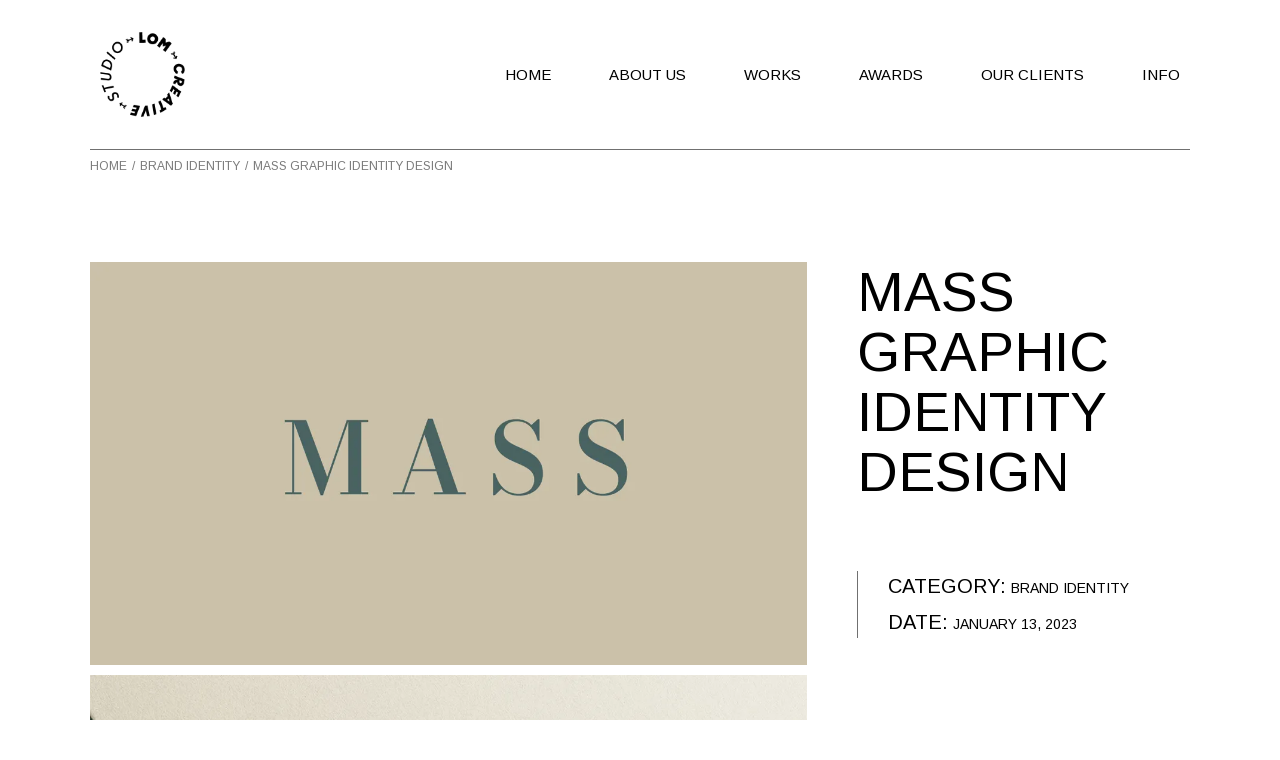

--- FILE ---
content_type: text/html; charset=UTF-8
request_url: https://lom.com.tr/portfolio-item/mass-graphic-identity-design/
body_size: 18527
content:
<!DOCTYPE html>
<html dir="ltr" lang="en-GB" prefix="og: https://ogp.me/ns#">
<head>
	<meta charset="UTF-8">
	<meta name="viewport" content="width=device-width, initial-scale=1, user-scalable=yes">

	<title>MASS Graphic Identity Design | LOM</title>

		<!-- All in One SEO 4.8.8 - aioseo.com -->
	<meta name="robots" content="max-image-preview:large" />
	<meta name="author" content="lom creative"/>
	<link rel="canonical" href="https://lom.com.tr/portfolio-item/mass-graphic-identity-design/" />
	<meta name="generator" content="All in One SEO (AIOSEO) 4.8.8" />
		<meta property="og:locale" content="en_GB" />
		<meta property="og:site_name" content="LOM | Lom Creative Studio" />
		<meta property="og:type" content="article" />
		<meta property="og:title" content="MASS Graphic Identity Design | LOM" />
		<meta property="og:url" content="https://lom.com.tr/portfolio-item/mass-graphic-identity-design/" />
		<meta property="og:image" content="https://i0.wp.com/lom.com.tr/wp-content/uploads/2019/05/lom-2.png?fit=250250&#038;ssl=1" />
		<meta property="og:image:secure_url" content="https://i0.wp.com/lom.com.tr/wp-content/uploads/2019/05/lom-2.png?fit=250250&#038;ssl=1" />
		<meta property="article:published_time" content="2023-01-13T15:07:43+00:00" />
		<meta property="article:modified_time" content="2023-01-13T15:07:43+00:00" />
		<meta name="twitter:card" content="summary_large_image" />
		<meta name="twitter:title" content="MASS Graphic Identity Design | LOM" />
		<meta name="twitter:image" content="https://i0.wp.com/lom.com.tr/wp-content/uploads/2019/05/lom-2.png?fit=250250&amp;ssl=1" />
		<script type="application/ld+json" class="aioseo-schema">
			{"@context":"https:\/\/schema.org","@graph":[{"@type":"BreadcrumbList","@id":"https:\/\/lom.com.tr\/portfolio-item\/mass-graphic-identity-design\/#breadcrumblist","itemListElement":[{"@type":"ListItem","@id":"https:\/\/lom.com.tr#listItem","position":1,"name":"Home","item":"https:\/\/lom.com.tr","nextItem":{"@type":"ListItem","@id":"https:\/\/lom.com.tr\/en\/portfolio-item\/#listItem","name":"Boldnote Portfolio"}},{"@type":"ListItem","@id":"https:\/\/lom.com.tr\/en\/portfolio-item\/#listItem","position":2,"name":"Boldnote Portfolio","item":"https:\/\/lom.com.tr\/en\/portfolio-item\/","nextItem":{"@type":"ListItem","@id":"https:\/\/lom.com.tr\/portfolio-category\/brand-identity\/#listItem","name":"Brand Identity"},"previousItem":{"@type":"ListItem","@id":"https:\/\/lom.com.tr#listItem","name":"Home"}},{"@type":"ListItem","@id":"https:\/\/lom.com.tr\/portfolio-category\/brand-identity\/#listItem","position":3,"name":"Brand Identity","item":"https:\/\/lom.com.tr\/portfolio-category\/brand-identity\/","nextItem":{"@type":"ListItem","@id":"https:\/\/lom.com.tr\/portfolio-item\/mass-graphic-identity-design\/#listItem","name":"MASS Graphic Identity Design"},"previousItem":{"@type":"ListItem","@id":"https:\/\/lom.com.tr\/en\/portfolio-item\/#listItem","name":"Boldnote Portfolio"}},{"@type":"ListItem","@id":"https:\/\/lom.com.tr\/portfolio-item\/mass-graphic-identity-design\/#listItem","position":4,"name":"MASS Graphic Identity Design","previousItem":{"@type":"ListItem","@id":"https:\/\/lom.com.tr\/portfolio-category\/brand-identity\/#listItem","name":"Brand Identity"}}]},{"@type":"Organization","@id":"https:\/\/lom.com.tr\/#organization","name":"LOM","description":"Lom Creative Studio","url":"https:\/\/lom.com.tr\/","email":"lom@lom.com.tr","telephone":"+902122455565","logo":{"@type":"ImageObject","url":"https:\/\/i0.wp.com\/lom.com.tr\/wp-content\/uploads\/2019\/05\/lom-2.png?fit=250%2C250&ssl=1","@id":"https:\/\/lom.com.tr\/portfolio-item\/mass-graphic-identity-design\/#organizationLogo","width":250,"height":250},"image":{"@id":"https:\/\/lom.com.tr\/portfolio-item\/mass-graphic-identity-design\/#organizationLogo"}},{"@type":"Person","@id":"https:\/\/lom.com.tr\/en\/author\/utku\/#author","url":"https:\/\/lom.com.tr\/en\/author\/utku\/","name":"lom creative","image":{"@type":"ImageObject","@id":"https:\/\/lom.com.tr\/portfolio-item\/mass-graphic-identity-design\/#authorImage","url":"https:\/\/secure.gravatar.com\/avatar\/4d4a12d7d4ad665de74b5680db62958bece47ee9e7e8f7f16718d8c4ec5a2336?s=96&d=mm&r=g","width":96,"height":96,"caption":"lom creative"}},{"@type":"WebPage","@id":"https:\/\/lom.com.tr\/portfolio-item\/mass-graphic-identity-design\/#webpage","url":"https:\/\/lom.com.tr\/portfolio-item\/mass-graphic-identity-design\/","name":"MASS Graphic Identity Design | LOM","inLanguage":"en-GB","isPartOf":{"@id":"https:\/\/lom.com.tr\/#website"},"breadcrumb":{"@id":"https:\/\/lom.com.tr\/portfolio-item\/mass-graphic-identity-design\/#breadcrumblist"},"author":{"@id":"https:\/\/lom.com.tr\/en\/author\/utku\/#author"},"creator":{"@id":"https:\/\/lom.com.tr\/en\/author\/utku\/#author"},"image":{"@type":"ImageObject","url":"https:\/\/i0.wp.com\/lom.com.tr\/wp-content\/uploads\/2022\/08\/4-2.jpg?fit=1200%2C675&ssl=1","@id":"https:\/\/lom.com.tr\/portfolio-item\/mass-graphic-identity-design\/#mainImage","width":1200,"height":675},"primaryImageOfPage":{"@id":"https:\/\/lom.com.tr\/portfolio-item\/mass-graphic-identity-design\/#mainImage"},"datePublished":"2023-01-13T18:07:43+03:00","dateModified":"2023-01-13T18:07:43+03:00"},{"@type":"WebSite","@id":"https:\/\/lom.com.tr\/#website","url":"https:\/\/lom.com.tr\/","name":"LOM","alternateName":"Lom Creative Studio","description":"Lom Creative Studio","inLanguage":"en-GB","publisher":{"@id":"https:\/\/lom.com.tr\/#organization"}}]}
		</script>
		<!-- All in One SEO -->

<script>window._wca = window._wca || [];</script>
<link rel="alternate" href="https://lom.com.tr/portfolio-item/mass-graphic-identity-design/" hreflang="en" />
<link rel="alternate" href="https://lom.com.tr/portfolio-item/mass-grafik-kimlik-tasarimi/" hreflang="tr" />
<link rel='dns-prefetch' href='//stats.wp.com' />
<link rel='dns-prefetch' href='//fonts.googleapis.com' />
<link rel='dns-prefetch' href='//netdna.bootstrapcdn.com' />
<link rel='preconnect' href='//c0.wp.com' />
<link rel='preconnect' href='//i0.wp.com' />
<link rel="alternate" type="application/rss+xml" title="LOM &raquo; Feed" href="https://lom.com.tr/en/feed/" />
<link rel="alternate" type="application/rss+xml" title="LOM &raquo; Comments Feed" href="https://lom.com.tr/en/comments/feed/" />
<link rel="alternate" title="oEmbed (JSON)" type="application/json+oembed" href="https://lom.com.tr/wp-json/oembed/1.0/embed?url=https%3A%2F%2Flom.com.tr%2Fportfolio-item%2Fmass-graphic-identity-design%2F&#038;lang=en" />
<link rel="alternate" title="oEmbed (XML)" type="text/xml+oembed" href="https://lom.com.tr/wp-json/oembed/1.0/embed?url=https%3A%2F%2Flom.com.tr%2Fportfolio-item%2Fmass-graphic-identity-design%2F&#038;format=xml&#038;lang=en" />
		<!-- This site uses the Google Analytics by MonsterInsights plugin v9.11.0 - Using Analytics tracking - https://www.monsterinsights.com/ -->
							<script src="//www.googletagmanager.com/gtag/js?id=G-LMYDQMR46W"  data-cfasync="false" data-wpfc-render="false" type="text/javascript" async></script>
			<script data-cfasync="false" data-wpfc-render="false" type="text/javascript">
				var mi_version = '9.11.0';
				var mi_track_user = true;
				var mi_no_track_reason = '';
								var MonsterInsightsDefaultLocations = {"page_location":"https:\/\/lom.com.tr\/portfolio-item\/mass-graphic-identity-design\/"};
								if ( typeof MonsterInsightsPrivacyGuardFilter === 'function' ) {
					var MonsterInsightsLocations = (typeof MonsterInsightsExcludeQuery === 'object') ? MonsterInsightsPrivacyGuardFilter( MonsterInsightsExcludeQuery ) : MonsterInsightsPrivacyGuardFilter( MonsterInsightsDefaultLocations );
				} else {
					var MonsterInsightsLocations = (typeof MonsterInsightsExcludeQuery === 'object') ? MonsterInsightsExcludeQuery : MonsterInsightsDefaultLocations;
				}

								var disableStrs = [
										'ga-disable-G-LMYDQMR46W',
									];

				/* Function to detect opted out users */
				function __gtagTrackerIsOptedOut() {
					for (var index = 0; index < disableStrs.length; index++) {
						if (document.cookie.indexOf(disableStrs[index] + '=true') > -1) {
							return true;
						}
					}

					return false;
				}

				/* Disable tracking if the opt-out cookie exists. */
				if (__gtagTrackerIsOptedOut()) {
					for (var index = 0; index < disableStrs.length; index++) {
						window[disableStrs[index]] = true;
					}
				}

				/* Opt-out function */
				function __gtagTrackerOptout() {
					for (var index = 0; index < disableStrs.length; index++) {
						document.cookie = disableStrs[index] + '=true; expires=Thu, 31 Dec 2099 23:59:59 UTC; path=/';
						window[disableStrs[index]] = true;
					}
				}

				if ('undefined' === typeof gaOptout) {
					function gaOptout() {
						__gtagTrackerOptout();
					}
				}
								window.dataLayer = window.dataLayer || [];

				window.MonsterInsightsDualTracker = {
					helpers: {},
					trackers: {},
				};
				if (mi_track_user) {
					function __gtagDataLayer() {
						dataLayer.push(arguments);
					}

					function __gtagTracker(type, name, parameters) {
						if (!parameters) {
							parameters = {};
						}

						if (parameters.send_to) {
							__gtagDataLayer.apply(null, arguments);
							return;
						}

						if (type === 'event') {
														parameters.send_to = monsterinsights_frontend.v4_id;
							var hookName = name;
							if (typeof parameters['event_category'] !== 'undefined') {
								hookName = parameters['event_category'] + ':' + name;
							}

							if (typeof MonsterInsightsDualTracker.trackers[hookName] !== 'undefined') {
								MonsterInsightsDualTracker.trackers[hookName](parameters);
							} else {
								__gtagDataLayer('event', name, parameters);
							}
							
						} else {
							__gtagDataLayer.apply(null, arguments);
						}
					}

					__gtagTracker('js', new Date());
					__gtagTracker('set', {
						'developer_id.dZGIzZG': true,
											});
					if ( MonsterInsightsLocations.page_location ) {
						__gtagTracker('set', MonsterInsightsLocations);
					}
										__gtagTracker('config', 'G-LMYDQMR46W', {"forceSSL":"true","link_attribution":"true"} );
										window.gtag = __gtagTracker;										(function () {
						/* https://developers.google.com/analytics/devguides/collection/analyticsjs/ */
						/* ga and __gaTracker compatibility shim. */
						var noopfn = function () {
							return null;
						};
						var newtracker = function () {
							return new Tracker();
						};
						var Tracker = function () {
							return null;
						};
						var p = Tracker.prototype;
						p.get = noopfn;
						p.set = noopfn;
						p.send = function () {
							var args = Array.prototype.slice.call(arguments);
							args.unshift('send');
							__gaTracker.apply(null, args);
						};
						var __gaTracker = function () {
							var len = arguments.length;
							if (len === 0) {
								return;
							}
							var f = arguments[len - 1];
							if (typeof f !== 'object' || f === null || typeof f.hitCallback !== 'function') {
								if ('send' === arguments[0]) {
									var hitConverted, hitObject = false, action;
									if ('event' === arguments[1]) {
										if ('undefined' !== typeof arguments[3]) {
											hitObject = {
												'eventAction': arguments[3],
												'eventCategory': arguments[2],
												'eventLabel': arguments[4],
												'value': arguments[5] ? arguments[5] : 1,
											}
										}
									}
									if ('pageview' === arguments[1]) {
										if ('undefined' !== typeof arguments[2]) {
											hitObject = {
												'eventAction': 'page_view',
												'page_path': arguments[2],
											}
										}
									}
									if (typeof arguments[2] === 'object') {
										hitObject = arguments[2];
									}
									if (typeof arguments[5] === 'object') {
										Object.assign(hitObject, arguments[5]);
									}
									if ('undefined' !== typeof arguments[1].hitType) {
										hitObject = arguments[1];
										if ('pageview' === hitObject.hitType) {
											hitObject.eventAction = 'page_view';
										}
									}
									if (hitObject) {
										action = 'timing' === arguments[1].hitType ? 'timing_complete' : hitObject.eventAction;
										hitConverted = mapArgs(hitObject);
										__gtagTracker('event', action, hitConverted);
									}
								}
								return;
							}

							function mapArgs(args) {
								var arg, hit = {};
								var gaMap = {
									'eventCategory': 'event_category',
									'eventAction': 'event_action',
									'eventLabel': 'event_label',
									'eventValue': 'event_value',
									'nonInteraction': 'non_interaction',
									'timingCategory': 'event_category',
									'timingVar': 'name',
									'timingValue': 'value',
									'timingLabel': 'event_label',
									'page': 'page_path',
									'location': 'page_location',
									'title': 'page_title',
									'referrer' : 'page_referrer',
								};
								for (arg in args) {
																		if (!(!args.hasOwnProperty(arg) || !gaMap.hasOwnProperty(arg))) {
										hit[gaMap[arg]] = args[arg];
									} else {
										hit[arg] = args[arg];
									}
								}
								return hit;
							}

							try {
								f.hitCallback();
							} catch (ex) {
							}
						};
						__gaTracker.create = newtracker;
						__gaTracker.getByName = newtracker;
						__gaTracker.getAll = function () {
							return [];
						};
						__gaTracker.remove = noopfn;
						__gaTracker.loaded = true;
						window['__gaTracker'] = __gaTracker;
					})();
									} else {
										console.log("");
					(function () {
						function __gtagTracker() {
							return null;
						}

						window['__gtagTracker'] = __gtagTracker;
						window['gtag'] = __gtagTracker;
					})();
									}
			</script>
							<!-- / Google Analytics by MonsterInsights -->
		<style id='wp-img-auto-sizes-contain-inline-css' type='text/css'>
img:is([sizes=auto i],[sizes^="auto," i]){contain-intrinsic-size:3000px 1500px}
/*# sourceURL=wp-img-auto-sizes-contain-inline-css */
</style>

<link rel='stylesheet' id='sbi_styles-css' href='https://lom.com.tr/wp-content/plugins/instagram-feed/css/sbi-styles.min.css?ver=6.10.0' type='text/css' media='all' />
<link rel='stylesheet' id='dripicons-css' href='https://lom.com.tr/wp-content/plugins/boldnote-core/inc/icons/dripicons/assets/css/dripicons.min.css?ver=96c8671a050faabc9fe562316afef826' type='text/css' media='all' />
<link rel='stylesheet' id='elegant-icons-css' href='https://lom.com.tr/wp-content/plugins/boldnote-core/inc/icons/elegant-icons/assets/css/elegant-icons.min.css?ver=96c8671a050faabc9fe562316afef826' type='text/css' media='all' />
<link rel='stylesheet' id='font-awesome-css' href='https://lom.com.tr/wp-content/plugins/boldnote-core/inc/icons/font-awesome/assets/css/all.min.css?ver=96c8671a050faabc9fe562316afef826' type='text/css' media='all' />
<link rel='stylesheet' id='ionicons-css' href='https://lom.com.tr/wp-content/plugins/boldnote-core/inc/icons/ionicons/assets/css/ionicons.min.css?ver=96c8671a050faabc9fe562316afef826' type='text/css' media='all' />
<link rel='stylesheet' id='linea-icons-css' href='https://lom.com.tr/wp-content/plugins/boldnote-core/inc/icons/linea-icons/assets/css/linea-icons.min.css?ver=96c8671a050faabc9fe562316afef826' type='text/css' media='all' />
<link rel='stylesheet' id='linear-icons-css' href='https://lom.com.tr/wp-content/plugins/boldnote-core/inc/icons/linear-icons/assets/css/linear-icons.min.css?ver=96c8671a050faabc9fe562316afef826' type='text/css' media='all' />
<link rel='stylesheet' id='material-icons-css' href='https://fonts.googleapis.com/icon?family=Material+Icons&#038;ver=6.9' type='text/css' media='all' />
<link rel='stylesheet' id='simple-line-icons-css' href='https://lom.com.tr/wp-content/plugins/boldnote-core/inc/icons/simple-line-icons/assets/css/simple-line-icons.min.css?ver=96c8671a050faabc9fe562316afef826' type='text/css' media='all' />
<style id='wp-emoji-styles-inline-css' type='text/css'>

	img.wp-smiley, img.emoji {
		display: inline !important;
		border: none !important;
		box-shadow: none !important;
		height: 1em !important;
		width: 1em !important;
		margin: 0 0.07em !important;
		vertical-align: -0.1em !important;
		background: none !important;
		padding: 0 !important;
	}
/*# sourceURL=wp-emoji-styles-inline-css */
</style>
<link rel='stylesheet' id='wp-block-library-css' href='https://c0.wp.com/c/6.9/wp-includes/css/dist/block-library/style.min.css' type='text/css' media='all' />
<style id='classic-theme-styles-inline-css' type='text/css'>
/*! This file is auto-generated */
.wp-block-button__link{color:#fff;background-color:#32373c;border-radius:9999px;box-shadow:none;text-decoration:none;padding:calc(.667em + 2px) calc(1.333em + 2px);font-size:1.125em}.wp-block-file__button{background:#32373c;color:#fff;text-decoration:none}
/*# sourceURL=/wp-includes/css/classic-themes.min.css */
</style>
<link rel='stylesheet' id='mediaelement-css' href='https://c0.wp.com/c/6.9/wp-includes/js/mediaelement/mediaelementplayer-legacy.min.css' type='text/css' media='all' />
<link rel='stylesheet' id='wp-mediaelement-css' href='https://c0.wp.com/c/6.9/wp-includes/js/mediaelement/wp-mediaelement.min.css' type='text/css' media='all' />
<style id='jetpack-sharing-buttons-style-inline-css' type='text/css'>
.jetpack-sharing-buttons__services-list{display:flex;flex-direction:row;flex-wrap:wrap;gap:0;list-style-type:none;margin:5px;padding:0}.jetpack-sharing-buttons__services-list.has-small-icon-size{font-size:12px}.jetpack-sharing-buttons__services-list.has-normal-icon-size{font-size:16px}.jetpack-sharing-buttons__services-list.has-large-icon-size{font-size:24px}.jetpack-sharing-buttons__services-list.has-huge-icon-size{font-size:36px}@media print{.jetpack-sharing-buttons__services-list{display:none!important}}.editor-styles-wrapper .wp-block-jetpack-sharing-buttons{gap:0;padding-inline-start:0}ul.jetpack-sharing-buttons__services-list.has-background{padding:1.25em 2.375em}
/*# sourceURL=https://lom.com.tr/wp-content/plugins/jetpack/_inc/blocks/sharing-buttons/view.css */
</style>
<style id='global-styles-inline-css' type='text/css'>
:root{--wp--preset--aspect-ratio--square: 1;--wp--preset--aspect-ratio--4-3: 4/3;--wp--preset--aspect-ratio--3-4: 3/4;--wp--preset--aspect-ratio--3-2: 3/2;--wp--preset--aspect-ratio--2-3: 2/3;--wp--preset--aspect-ratio--16-9: 16/9;--wp--preset--aspect-ratio--9-16: 9/16;--wp--preset--color--black: #000000;--wp--preset--color--cyan-bluish-gray: #abb8c3;--wp--preset--color--white: #ffffff;--wp--preset--color--pale-pink: #f78da7;--wp--preset--color--vivid-red: #cf2e2e;--wp--preset--color--luminous-vivid-orange: #ff6900;--wp--preset--color--luminous-vivid-amber: #fcb900;--wp--preset--color--light-green-cyan: #7bdcb5;--wp--preset--color--vivid-green-cyan: #00d084;--wp--preset--color--pale-cyan-blue: #8ed1fc;--wp--preset--color--vivid-cyan-blue: #0693e3;--wp--preset--color--vivid-purple: #9b51e0;--wp--preset--gradient--vivid-cyan-blue-to-vivid-purple: linear-gradient(135deg,rgb(6,147,227) 0%,rgb(155,81,224) 100%);--wp--preset--gradient--light-green-cyan-to-vivid-green-cyan: linear-gradient(135deg,rgb(122,220,180) 0%,rgb(0,208,130) 100%);--wp--preset--gradient--luminous-vivid-amber-to-luminous-vivid-orange: linear-gradient(135deg,rgb(252,185,0) 0%,rgb(255,105,0) 100%);--wp--preset--gradient--luminous-vivid-orange-to-vivid-red: linear-gradient(135deg,rgb(255,105,0) 0%,rgb(207,46,46) 100%);--wp--preset--gradient--very-light-gray-to-cyan-bluish-gray: linear-gradient(135deg,rgb(238,238,238) 0%,rgb(169,184,195) 100%);--wp--preset--gradient--cool-to-warm-spectrum: linear-gradient(135deg,rgb(74,234,220) 0%,rgb(151,120,209) 20%,rgb(207,42,186) 40%,rgb(238,44,130) 60%,rgb(251,105,98) 80%,rgb(254,248,76) 100%);--wp--preset--gradient--blush-light-purple: linear-gradient(135deg,rgb(255,206,236) 0%,rgb(152,150,240) 100%);--wp--preset--gradient--blush-bordeaux: linear-gradient(135deg,rgb(254,205,165) 0%,rgb(254,45,45) 50%,rgb(107,0,62) 100%);--wp--preset--gradient--luminous-dusk: linear-gradient(135deg,rgb(255,203,112) 0%,rgb(199,81,192) 50%,rgb(65,88,208) 100%);--wp--preset--gradient--pale-ocean: linear-gradient(135deg,rgb(255,245,203) 0%,rgb(182,227,212) 50%,rgb(51,167,181) 100%);--wp--preset--gradient--electric-grass: linear-gradient(135deg,rgb(202,248,128) 0%,rgb(113,206,126) 100%);--wp--preset--gradient--midnight: linear-gradient(135deg,rgb(2,3,129) 0%,rgb(40,116,252) 100%);--wp--preset--font-size--small: 13px;--wp--preset--font-size--medium: 20px;--wp--preset--font-size--large: 36px;--wp--preset--font-size--x-large: 42px;--wp--preset--spacing--20: 0.44rem;--wp--preset--spacing--30: 0.67rem;--wp--preset--spacing--40: 1rem;--wp--preset--spacing--50: 1.5rem;--wp--preset--spacing--60: 2.25rem;--wp--preset--spacing--70: 3.38rem;--wp--preset--spacing--80: 5.06rem;--wp--preset--shadow--natural: 6px 6px 9px rgba(0, 0, 0, 0.2);--wp--preset--shadow--deep: 12px 12px 50px rgba(0, 0, 0, 0.4);--wp--preset--shadow--sharp: 6px 6px 0px rgba(0, 0, 0, 0.2);--wp--preset--shadow--outlined: 6px 6px 0px -3px rgb(255, 255, 255), 6px 6px rgb(0, 0, 0);--wp--preset--shadow--crisp: 6px 6px 0px rgb(0, 0, 0);}:where(.is-layout-flex){gap: 0.5em;}:where(.is-layout-grid){gap: 0.5em;}body .is-layout-flex{display: flex;}.is-layout-flex{flex-wrap: wrap;align-items: center;}.is-layout-flex > :is(*, div){margin: 0;}body .is-layout-grid{display: grid;}.is-layout-grid > :is(*, div){margin: 0;}:where(.wp-block-columns.is-layout-flex){gap: 2em;}:where(.wp-block-columns.is-layout-grid){gap: 2em;}:where(.wp-block-post-template.is-layout-flex){gap: 1.25em;}:where(.wp-block-post-template.is-layout-grid){gap: 1.25em;}.has-black-color{color: var(--wp--preset--color--black) !important;}.has-cyan-bluish-gray-color{color: var(--wp--preset--color--cyan-bluish-gray) !important;}.has-white-color{color: var(--wp--preset--color--white) !important;}.has-pale-pink-color{color: var(--wp--preset--color--pale-pink) !important;}.has-vivid-red-color{color: var(--wp--preset--color--vivid-red) !important;}.has-luminous-vivid-orange-color{color: var(--wp--preset--color--luminous-vivid-orange) !important;}.has-luminous-vivid-amber-color{color: var(--wp--preset--color--luminous-vivid-amber) !important;}.has-light-green-cyan-color{color: var(--wp--preset--color--light-green-cyan) !important;}.has-vivid-green-cyan-color{color: var(--wp--preset--color--vivid-green-cyan) !important;}.has-pale-cyan-blue-color{color: var(--wp--preset--color--pale-cyan-blue) !important;}.has-vivid-cyan-blue-color{color: var(--wp--preset--color--vivid-cyan-blue) !important;}.has-vivid-purple-color{color: var(--wp--preset--color--vivid-purple) !important;}.has-black-background-color{background-color: var(--wp--preset--color--black) !important;}.has-cyan-bluish-gray-background-color{background-color: var(--wp--preset--color--cyan-bluish-gray) !important;}.has-white-background-color{background-color: var(--wp--preset--color--white) !important;}.has-pale-pink-background-color{background-color: var(--wp--preset--color--pale-pink) !important;}.has-vivid-red-background-color{background-color: var(--wp--preset--color--vivid-red) !important;}.has-luminous-vivid-orange-background-color{background-color: var(--wp--preset--color--luminous-vivid-orange) !important;}.has-luminous-vivid-amber-background-color{background-color: var(--wp--preset--color--luminous-vivid-amber) !important;}.has-light-green-cyan-background-color{background-color: var(--wp--preset--color--light-green-cyan) !important;}.has-vivid-green-cyan-background-color{background-color: var(--wp--preset--color--vivid-green-cyan) !important;}.has-pale-cyan-blue-background-color{background-color: var(--wp--preset--color--pale-cyan-blue) !important;}.has-vivid-cyan-blue-background-color{background-color: var(--wp--preset--color--vivid-cyan-blue) !important;}.has-vivid-purple-background-color{background-color: var(--wp--preset--color--vivid-purple) !important;}.has-black-border-color{border-color: var(--wp--preset--color--black) !important;}.has-cyan-bluish-gray-border-color{border-color: var(--wp--preset--color--cyan-bluish-gray) !important;}.has-white-border-color{border-color: var(--wp--preset--color--white) !important;}.has-pale-pink-border-color{border-color: var(--wp--preset--color--pale-pink) !important;}.has-vivid-red-border-color{border-color: var(--wp--preset--color--vivid-red) !important;}.has-luminous-vivid-orange-border-color{border-color: var(--wp--preset--color--luminous-vivid-orange) !important;}.has-luminous-vivid-amber-border-color{border-color: var(--wp--preset--color--luminous-vivid-amber) !important;}.has-light-green-cyan-border-color{border-color: var(--wp--preset--color--light-green-cyan) !important;}.has-vivid-green-cyan-border-color{border-color: var(--wp--preset--color--vivid-green-cyan) !important;}.has-pale-cyan-blue-border-color{border-color: var(--wp--preset--color--pale-cyan-blue) !important;}.has-vivid-cyan-blue-border-color{border-color: var(--wp--preset--color--vivid-cyan-blue) !important;}.has-vivid-purple-border-color{border-color: var(--wp--preset--color--vivid-purple) !important;}.has-vivid-cyan-blue-to-vivid-purple-gradient-background{background: var(--wp--preset--gradient--vivid-cyan-blue-to-vivid-purple) !important;}.has-light-green-cyan-to-vivid-green-cyan-gradient-background{background: var(--wp--preset--gradient--light-green-cyan-to-vivid-green-cyan) !important;}.has-luminous-vivid-amber-to-luminous-vivid-orange-gradient-background{background: var(--wp--preset--gradient--luminous-vivid-amber-to-luminous-vivid-orange) !important;}.has-luminous-vivid-orange-to-vivid-red-gradient-background{background: var(--wp--preset--gradient--luminous-vivid-orange-to-vivid-red) !important;}.has-very-light-gray-to-cyan-bluish-gray-gradient-background{background: var(--wp--preset--gradient--very-light-gray-to-cyan-bluish-gray) !important;}.has-cool-to-warm-spectrum-gradient-background{background: var(--wp--preset--gradient--cool-to-warm-spectrum) !important;}.has-blush-light-purple-gradient-background{background: var(--wp--preset--gradient--blush-light-purple) !important;}.has-blush-bordeaux-gradient-background{background: var(--wp--preset--gradient--blush-bordeaux) !important;}.has-luminous-dusk-gradient-background{background: var(--wp--preset--gradient--luminous-dusk) !important;}.has-pale-ocean-gradient-background{background: var(--wp--preset--gradient--pale-ocean) !important;}.has-electric-grass-gradient-background{background: var(--wp--preset--gradient--electric-grass) !important;}.has-midnight-gradient-background{background: var(--wp--preset--gradient--midnight) !important;}.has-small-font-size{font-size: var(--wp--preset--font-size--small) !important;}.has-medium-font-size{font-size: var(--wp--preset--font-size--medium) !important;}.has-large-font-size{font-size: var(--wp--preset--font-size--large) !important;}.has-x-large-font-size{font-size: var(--wp--preset--font-size--x-large) !important;}
:where(.wp-block-post-template.is-layout-flex){gap: 1.25em;}:where(.wp-block-post-template.is-layout-grid){gap: 1.25em;}
:where(.wp-block-term-template.is-layout-flex){gap: 1.25em;}:where(.wp-block-term-template.is-layout-grid){gap: 1.25em;}
:where(.wp-block-columns.is-layout-flex){gap: 2em;}:where(.wp-block-columns.is-layout-grid){gap: 2em;}
:root :where(.wp-block-pullquote){font-size: 1.5em;line-height: 1.6;}
/*# sourceURL=global-styles-inline-css */
</style>
<link rel='stylesheet' id='contact-form-7-css' href='https://lom.com.tr/wp-content/plugins/contact-form-7/includes/css/styles.css?ver=6.1.4' type='text/css' media='all' />
<style id='contact-form-7-inline-css' type='text/css'>
.wpcf7 .wpcf7-recaptcha iframe {margin-bottom: 0;}.wpcf7 .wpcf7-recaptcha[data-align="center"] > div {margin: 0 auto;}.wpcf7 .wpcf7-recaptcha[data-align="right"] > div {margin: 0 0 0 auto;}
/*# sourceURL=contact-form-7-inline-css */
</style>
<link rel='stylesheet' id='ctf_styles-css' href='https://lom.com.tr/wp-content/plugins/custom-twitter-feeds/css/ctf-styles.min.css?ver=2.3.1' type='text/css' media='all' />
<link rel='stylesheet' id='table-addons-for-elementor-css' href='https://lom.com.tr/wp-content/plugins/table-addons-for-elementor/public/css/table-addons-for-elementor-public.css?ver=2.1.5' type='text/css' media='all' />
<link rel='stylesheet' id='tk-shortcodes-fap-css' href='//netdna.bootstrapcdn.com/font-awesome/4.0.3/css/font-awesome.css?ver=2.0.0' type='text/css' media='all' />
<link rel='stylesheet' id='tk-shortcodes-css' href='https://lom.com.tr/wp-content/plugins/tk-shortcodes/public/css/tk-shortcodes-public.css?ver=2.0.0' type='text/css' media='all' />
<style id='woocommerce-inline-inline-css' type='text/css'>
.woocommerce form .form-row .required { visibility: visible; }
/*# sourceURL=woocommerce-inline-inline-css */
</style>
<link rel='stylesheet' id='qi-addons-for-elementor-grid-style-css' href='https://lom.com.tr/wp-content/plugins/qi-addons-for-elementor/assets/css/grid.min.css?ver=1.9.5' type='text/css' media='all' />
<link rel='stylesheet' id='qi-addons-for-elementor-helper-parts-style-css' href='https://lom.com.tr/wp-content/plugins/qi-addons-for-elementor/assets/css/helper-parts.min.css?ver=1.9.5' type='text/css' media='all' />
<link rel='stylesheet' id='qi-addons-for-elementor-style-css' href='https://lom.com.tr/wp-content/plugins/qi-addons-for-elementor/assets/css/main.min.css?ver=1.9.5' type='text/css' media='all' />
<link rel='stylesheet' id='magnific-popup-css' href='https://lom.com.tr/wp-content/plugins/boldnote-core/assets/plugins/magnific-popup/magnific-popup.css?ver=96c8671a050faabc9fe562316afef826' type='text/css' media='all' />
<link rel='stylesheet' id='swiper-css' href='https://lom.com.tr/wp-content/plugins/qi-addons-for-elementor/assets/plugins/swiper/8.4.5/swiper.min.css?ver=8.4.5' type='text/css' media='all' />
<link rel='stylesheet' id='boldnote-main-css' href='https://lom.com.tr/wp-content/themes/boldnote/assets/css/main.min.css?ver=96c8671a050faabc9fe562316afef826' type='text/css' media='all' />
<link rel='stylesheet' id='boldnote-core-style-css' href='https://lom.com.tr/wp-content/plugins/boldnote-core/assets/css/boldnote-core.min.css?ver=96c8671a050faabc9fe562316afef826' type='text/css' media='all' />
<link rel='stylesheet' id='boldnote-child-style-css' href='https://lom.com.tr/wp-content/themes/boldnote-child/style.css?ver=96c8671a050faabc9fe562316afef826' type='text/css' media='all' />
<link rel='stylesheet' id='boldnote-google-fonts-css' href='https://fonts.googleapis.com/css?family=Arimo%3A300%2C400&#038;subset=latin-ext&#038;display=swap&#038;ver=1.0.0' type='text/css' media='all' />
<link rel='stylesheet' id='boldnote-grid-css' href='https://lom.com.tr/wp-content/themes/boldnote/assets/css/grid.min.css?ver=96c8671a050faabc9fe562316afef826' type='text/css' media='all' />
<link rel='stylesheet' id='boldnote-style-css' href='https://lom.com.tr/wp-content/themes/boldnote/style.css?ver=96c8671a050faabc9fe562316afef826' type='text/css' media='all' />
<style id='boldnote-style-inline-css' type='text/css'>
#qodef-page-footer-top-area-inner { border-top-color: #ffffff;border-top-width: 1px;}body { background-color: #ffffff;}:root { --qode-main-color: #ffffff;}#qodef-page-header .qodef-header-logo-link { height: 85px;padding: 30 px;}#qodef-page-mobile-header .qodef-mobile-header-logo-link { height: 44px;}.qodef-header-navigation ul li .qodef-drop-down-second { top: 100px;}.qodef-page-title { height: 30px;background-color: rgba(255,255,255,0);}@media only screen and (max-width: 1024px) { .qodef-page-title { height: 60px;}}body { color: #000000;}h1, .qodef-h1 { color: #000000;}h2, .qodef-h2 { color: #000000;}h3, .qodef-h3 { color: #000000;}h4, .qodef-h4 { color: #000000;}h5, .qodef-h5 { color: #000000;}h6, .qodef-h6 { color: #000000;}.qodef-header--standard #qodef-page-header { height: 150px;}.qodef-header--standard #qodef-page-header-inner { padding-left: 10px;padding-right: 10px;border-bottom-color: #707070;border-bottom-width: 1px;}.qodef-mobile-header--standard #qodef-page-mobile-header-inner:not(.qodef-content-grid) { padding-left: 20px;padding-right: 20px;}.qodef-mobile-header--standard .qodef-mobile-header-navigation > ul:not(.qodef-content-grid) { padding-left: 20px;padding-right: 20px;}
/*# sourceURL=boldnote-style-inline-css */
</style>
<link rel='stylesheet' id='elementor-frontend-css' href='https://lom.com.tr/wp-content/plugins/elementor/assets/css/frontend.min.css?ver=3.34.0' type='text/css' media='all' />
<link rel='stylesheet' id='eael-general-css' href='https://lom.com.tr/wp-content/plugins/essential-addons-for-elementor-lite/assets/front-end/css/view/general.min.css?ver=6.5.5' type='text/css' media='all' />
<link rel='stylesheet' id='wpdevelop-bts-css' href='https://lom.com.tr/wp-content/plugins/booking/vendors/_custom/bootstrap-css/css/bootstrap.css?ver=10.14.9' type='text/css' media='all' />
<link rel='stylesheet' id='wpdevelop-bts-theme-css' href='https://lom.com.tr/wp-content/plugins/booking/vendors/_custom/bootstrap-css/css/bootstrap-theme.css?ver=10.14.9' type='text/css' media='all' />
<link rel='stylesheet' id='wpbc-tippy-popover-css' href='https://lom.com.tr/wp-content/plugins/booking/vendors/_custom/tippy.js/themes/wpbc-tippy-popover.css?ver=10.14.9' type='text/css' media='all' />
<link rel='stylesheet' id='wpbc-tippy-times-css' href='https://lom.com.tr/wp-content/plugins/booking/vendors/_custom/tippy.js/themes/wpbc-tippy-times.css?ver=10.14.9' type='text/css' media='all' />
<link rel='stylesheet' id='wpbc-material-design-icons-css' href='https://lom.com.tr/wp-content/plugins/booking/vendors/_custom/material-design-icons/material-design-icons.css?ver=10.14.9' type='text/css' media='all' />
<link rel='stylesheet' id='wpbc-ui-both-css' href='https://lom.com.tr/wp-content/plugins/booking/css/wpbc_ui_both.css?ver=10.14.9' type='text/css' media='all' />
<link rel='stylesheet' id='wpbc-time_picker-css' href='https://lom.com.tr/wp-content/plugins/booking/css/wpbc_time-selector.css?ver=10.14.9' type='text/css' media='all' />
<link rel='stylesheet' id='wpbc-time_picker-skin-css' href='https://lom.com.tr/wp-content/plugins/booking/css/time_picker_skins/grey.css?ver=10.14.9' type='text/css' media='all' />
<link rel='stylesheet' id='wpbc-client-pages-css' href='https://lom.com.tr/wp-content/plugins/booking/css/client.css?ver=10.14.9' type='text/css' media='all' />
<link rel='stylesheet' id='wpbc-all-client-css' href='https://lom.com.tr/wp-content/plugins/booking/_dist/all/_out/wpbc_all_client.css?ver=10.14.9' type='text/css' media='all' />
<link rel='stylesheet' id='wpbc-calendar-css' href='https://lom.com.tr/wp-content/plugins/booking/css/calendar.css?ver=10.14.9' type='text/css' media='all' />
<link rel='stylesheet' id='wpbc-calendar-skin-css' href='https://lom.com.tr/wp-content/plugins/booking/css/skins/traditional-light.css?ver=10.14.9' type='text/css' media='all' />
<link rel='stylesheet' id='wpbc-flex-timeline-css' href='https://lom.com.tr/wp-content/plugins/booking/core/timeline/v2/_out/timeline_v2.1.css?ver=10.14.9' type='text/css' media='all' />
<script type="text/javascript" async src="https://lom.com.tr/wp-content/plugins/burst-statistics/assets/js/timeme/timeme.min.js?ver=1766705492" id="burst-timeme-js"></script>
<script type="text/javascript" async src="https://lom.com.tr/wp-content/uploads/burst/js/burst.min.js?ver=1768822448" id="burst-js"></script>
<script type="text/javascript" src="https://lom.com.tr/wp-content/plugins/google-analytics-for-wordpress/assets/js/frontend-gtag.min.js?ver=9.11.0" id="monsterinsights-frontend-script-js" async="async" data-wp-strategy="async"></script>
<script data-cfasync="false" data-wpfc-render="false" type="text/javascript" id='monsterinsights-frontend-script-js-extra'>/* <![CDATA[ */
var monsterinsights_frontend = {"js_events_tracking":"true","download_extensions":"doc,pdf,ppt,zip,xls,docx,pptx,xlsx","inbound_paths":"[{\"path\":\"\\\/go\\\/\",\"label\":\"affiliate\"},{\"path\":\"\\\/recommend\\\/\",\"label\":\"affiliate\"}]","home_url":"https:\/\/lom.com.tr","hash_tracking":"false","v4_id":"G-LMYDQMR46W"};/* ]]> */
</script>
<script data-cfasync="false" type="text/javascript" src="https://c0.wp.com/c/6.9/wp-includes/js/jquery/jquery.min.js" id="jquery-core-js"></script>
<script data-cfasync="false" type="text/javascript" src="https://c0.wp.com/c/6.9/wp-includes/js/jquery/jquery-migrate.min.js" id="jquery-migrate-js"></script>
<script data-cfasync="false" type="text/javascript" src="https://c0.wp.com/c/6.9/wp-includes/js/jquery/ui/core.min.js" id="jquery-ui-core-js"></script>
<script type="text/javascript" src="https://c0.wp.com/c/6.9/wp-includes/js/jquery/ui/tabs.min.js" id="jquery-ui-tabs-js"></script>
<script type="text/javascript" src="https://lom.com.tr/wp-content/plugins/tk-shortcodes/public/js/tk-shortcodes-public.js?ver=2.0.0" id="tk-shortcodes-js"></script>
<script type="text/javascript" src="https://c0.wp.com/p/woocommerce/10.4.3/assets/js/jquery-blockui/jquery.blockUI.min.js" id="wc-jquery-blockui-js" defer="defer" data-wp-strategy="defer"></script>
<script type="text/javascript" id="wc-add-to-cart-js-extra">
/* <![CDATA[ */
var wc_add_to_cart_params = {"ajax_url":"/wp-admin/admin-ajax.php","wc_ajax_url":"/?wc-ajax=%%endpoint%%","i18n_view_cart":"View basket","cart_url":"https://lom.com.tr","is_cart":"","cart_redirect_after_add":"no"};
//# sourceURL=wc-add-to-cart-js-extra
/* ]]> */
</script>
<script type="text/javascript" src="https://c0.wp.com/p/woocommerce/10.4.3/assets/js/frontend/add-to-cart.min.js" id="wc-add-to-cart-js" defer="defer" data-wp-strategy="defer"></script>
<script type="text/javascript" src="https://c0.wp.com/p/woocommerce/10.4.3/assets/js/js-cookie/js.cookie.min.js" id="wc-js-cookie-js" defer="defer" data-wp-strategy="defer"></script>
<script type="text/javascript" id="woocommerce-js-extra">
/* <![CDATA[ */
var woocommerce_params = {"ajax_url":"/wp-admin/admin-ajax.php","wc_ajax_url":"/?wc-ajax=%%endpoint%%","i18n_password_show":"Show password","i18n_password_hide":"Hide password"};
//# sourceURL=woocommerce-js-extra
/* ]]> */
</script>
<script type="text/javascript" src="https://c0.wp.com/p/woocommerce/10.4.3/assets/js/frontend/woocommerce.min.js" id="woocommerce-js" defer="defer" data-wp-strategy="defer"></script>
<script type="text/javascript" src="https://c0.wp.com/p/woocommerce/10.4.3/assets/js/select2/select2.full.min.js" id="wc-select2-js" defer="defer" data-wp-strategy="defer"></script>
<script type="text/javascript" src="https://stats.wp.com/s-202604.js" id="woocommerce-analytics-js" defer="defer" data-wp-strategy="defer"></script>
<link rel="https://api.w.org/" href="https://lom.com.tr/wp-json/" />	<style>img#wpstats{display:none}</style>
			<noscript><style>.woocommerce-product-gallery{ opacity: 1 !important; }</style></noscript>
	<meta name="generator" content="Elementor 3.34.0; features: additional_custom_breakpoints; settings: css_print_method-external, google_font-enabled, font_display-auto">
			<style>
				.e-con.e-parent:nth-of-type(n+4):not(.e-lazyloaded):not(.e-no-lazyload),
				.e-con.e-parent:nth-of-type(n+4):not(.e-lazyloaded):not(.e-no-lazyload) * {
					background-image: none !important;
				}
				@media screen and (max-height: 1024px) {
					.e-con.e-parent:nth-of-type(n+3):not(.e-lazyloaded):not(.e-no-lazyload),
					.e-con.e-parent:nth-of-type(n+3):not(.e-lazyloaded):not(.e-no-lazyload) * {
						background-image: none !important;
					}
				}
				@media screen and (max-height: 640px) {
					.e-con.e-parent:nth-of-type(n+2):not(.e-lazyloaded):not(.e-no-lazyload),
					.e-con.e-parent:nth-of-type(n+2):not(.e-lazyloaded):not(.e-no-lazyload) * {
						background-image: none !important;
					}
				}
			</style>
			<link rel="icon" href="https://i0.wp.com/lom.com.tr/wp-content/uploads/2019/05/lom-creative-e1560765490831.png?fit=32%2C32&#038;ssl=1" sizes="32x32" />
<link rel="icon" href="https://i0.wp.com/lom.com.tr/wp-content/uploads/2019/05/lom-creative-e1560765490831.png?fit=130%2C130&#038;ssl=1" sizes="192x192" />
<link rel="apple-touch-icon" href="https://i0.wp.com/lom.com.tr/wp-content/uploads/2019/05/lom-creative-e1560765490831.png?fit=130%2C130&#038;ssl=1" />
<meta name="msapplication-TileImage" content="https://i0.wp.com/lom.com.tr/wp-content/uploads/2019/05/lom-creative-e1560765490831.png?fit=130%2C130&#038;ssl=1" />
		<style type="text/css" id="wp-custom-css">
			.grecaptcha-badge { visibility: hidden; }
		</style>
		<style id="kirki-inline-styles"></style></head>
<body data-rsssl=1 class="wp-singular portfolio-item-template-default single single-portfolio-item postid-11486 wp-custom-logo wp-theme-boldnote wp-child-theme-boldnote-child theme-boldnote qode-framework-1.1.6 page-id-11486 woocommerce-no-js qodef-qi--no-touch qi-addons-for-elementor-1.9.5 qodef-age-verification--opened qodef-back-to-top--enabled  qodef-header--standard qodef-header-appearance--none qodef-mobile-header--standard qodef-drop-down-second--full-width qodef-drop-down-second--default qodef-layout--images-small boldnote-core-1.0 boldnote-child-1.0 boldnote-1.0 qodef-content-grid-1500 qodef-header-standard--right qodef-search--fullscreen elementor-default elementor-kit-6878" itemscope itemtype="https://schema.org/WebPage" data-burst_id="11486" data-burst_type="portfolio-item">
	<a class="skip-link screen-reader-text" href="#qodef-page-content">Skip to the content</a>	<div id="qodef-page-wrapper" class="">
		<header id="qodef-page-header"  role="banner">
		<div id="qodef-page-header-inner" class="qodef-content-grid">
		<a itemprop="url" class="qodef-header-logo-link qodef-height--set qodef-source--image" href="https://lom.com.tr/" rel="home">
	<img fetchpriority="high" width="250" height="250" src="https://i0.wp.com/lom.com.tr/wp-content/uploads/2019/05/lom-2.png?fit=250%2C250&amp;ssl=1" class="qodef-header-logo-image qodef--main qodef--customizer" alt="LOM" itemprop="logo" decoding="async" srcset="https://i0.wp.com/lom.com.tr/wp-content/uploads/2019/05/lom-2.png?w=250&amp;ssl=1 250w, https://i0.wp.com/lom.com.tr/wp-content/uploads/2019/05/lom-2.png?resize=150%2C150&amp;ssl=1 150w, https://i0.wp.com/lom.com.tr/wp-content/uploads/2019/05/lom-2.png?resize=50%2C50&amp;ssl=1 50w" sizes="(max-width: 250px) 100vw, 250px" data-attachment-id="5642" data-permalink="https://lom.com.tr/lom-2-2/" data-orig-file="https://i0.wp.com/lom.com.tr/wp-content/uploads/2019/05/lom-2.png?fit=250%2C250&amp;ssl=1" data-orig-size="250,250" data-comments-opened="0" data-image-meta="{&quot;aperture&quot;:&quot;0&quot;,&quot;credit&quot;:&quot;&quot;,&quot;camera&quot;:&quot;&quot;,&quot;caption&quot;:&quot;&quot;,&quot;created_timestamp&quot;:&quot;0&quot;,&quot;copyright&quot;:&quot;&quot;,&quot;focal_length&quot;:&quot;0&quot;,&quot;iso&quot;:&quot;0&quot;,&quot;shutter_speed&quot;:&quot;0&quot;,&quot;title&quot;:&quot;&quot;,&quot;orientation&quot;:&quot;0&quot;}" data-image-title="lom-2" data-image-description="" data-image-caption="" data-medium-file="https://i0.wp.com/lom.com.tr/wp-content/uploads/2019/05/lom-2.png?fit=250%2C250&amp;ssl=1" data-large-file="https://i0.wp.com/lom.com.tr/wp-content/uploads/2019/05/lom-2.png?fit=250%2C250&amp;ssl=1" /><img width="250" height="250" src="https://i0.wp.com/lom.com.tr/wp-content/uploads/2019/05/lom-2.png?fit=250%2C250&amp;ssl=1" class="qodef-header-logo-image qodef--dark" alt="logo dark" itemprop="image" srcset="https://i0.wp.com/lom.com.tr/wp-content/uploads/2019/05/lom-2.png?w=250&amp;ssl=1 250w, https://i0.wp.com/lom.com.tr/wp-content/uploads/2019/05/lom-2.png?resize=150%2C150&amp;ssl=1 150w, https://i0.wp.com/lom.com.tr/wp-content/uploads/2019/05/lom-2.png?resize=50%2C50&amp;ssl=1 50w" sizes="(max-width: 250px) 100vw, 250px" /><img width="250" height="250" src="https://i0.wp.com/lom.com.tr/wp-content/uploads/2019/05/lom.png?fit=250%2C250&amp;ssl=1" class="qodef-header-logo-image qodef--light" alt="logo light" itemprop="image" srcset="https://i0.wp.com/lom.com.tr/wp-content/uploads/2019/05/lom.png?w=250&amp;ssl=1 250w, https://i0.wp.com/lom.com.tr/wp-content/uploads/2019/05/lom.png?resize=150%2C150&amp;ssl=1 150w, https://i0.wp.com/lom.com.tr/wp-content/uploads/2019/05/lom.png?resize=50%2C50&amp;ssl=1 50w" sizes="(max-width: 250px) 100vw, 250px" /></a>
	<nav class="qodef-header-navigation" role="navigation" aria-label="Top Menu">
		<ul id="menu-main-menu-en-1" class="menu"><li class="menu-item menu-item-type-post_type menu-item-object-page menu-item-home menu-item-10970"><a href="https://lom.com.tr/en/"><span class="qodef-menu-item-text">Home</span></a></li>
<li class="menu-item menu-item-type-post_type menu-item-object-page menu-item-10743"><a href="https://lom.com.tr/about-us/"><span class="qodef-menu-item-text">About Us</span></a></li>
<li class="menu-item menu-item-type-post_type menu-item-object-page menu-item-11118"><a href="https://lom.com.tr/portfolio/"><span class="qodef-menu-item-text">Works</span></a></li>
<li class="menu-item menu-item-type-post_type menu-item-object-page menu-item-10968"><a href="https://lom.com.tr/awards-2/"><span class="qodef-menu-item-text">Awards</span></a></li>
<li class="menu-item menu-item-type-post_type menu-item-object-page menu-item-10745"><a href="https://lom.com.tr/our-clients/"><span class="qodef-menu-item-text">Our Clients</span></a></li>
<li class="menu-item menu-item-type-custom menu-item-object-custom menu-item-has-children menu-item-10983 qodef-menu-item--narrow"><a href="#"><span class="qodef-menu-item-text">Info<svg class="qodef-menu-item-arrow" xmlns="http://www.w3.org/2000/svg" xmlns:xlink="http://www.w3.org/1999/xlink" x="0px" y="0px" viewBox="0 0 16 15.7" style="enable-background:new 0 0 16 15.7;" xml:space="preserve"><g transform="translate(4.743 -14.349) rotate(45)"><path d="M14.9,16.5l6-6"/><path d="M15.8,10.5h5.1v5.1"/></g></svg></span></a>
<div class="qodef-drop-down-second"><div class="qodef-drop-down-second-inner"><ul class="sub-menu">
	<li class="menu-item menu-item-type-post_type menu-item-object-page menu-item-10746"><a href="https://lom.com.tr/contact-us/"><span class="qodef-menu-item-text">Contact Us</span></a></li>
	<li class="menu-item menu-item-type-post_type menu-item-object-page menu-item-10969"><a href="https://lom.com.tr/work-with-us/"><span class="qodef-menu-item-text">Work With Us</span></a></li>
</ul></div></div>
</li>
</ul>	</nav>
	</div>
	</header>
<header id="qodef-page-mobile-header" role="banner">
		<div id="qodef-page-mobile-header-inner" class="">
		<a itemprop="url" class="qodef-mobile-header-logo-link qodef-height--set qodef-source--image" href="https://lom.com.tr/" rel="home">
	<img fetchpriority="high" width="250" height="250" src="https://i0.wp.com/lom.com.tr/wp-content/uploads/2019/05/lom-2.png?fit=250%2C250&amp;ssl=1" class="qodef-header-logo-image qodef--main qodef--customizer" alt="LOM" itemprop="logo" decoding="async" srcset="https://i0.wp.com/lom.com.tr/wp-content/uploads/2019/05/lom-2.png?w=250&amp;ssl=1 250w, https://i0.wp.com/lom.com.tr/wp-content/uploads/2019/05/lom-2.png?resize=150%2C150&amp;ssl=1 150w, https://i0.wp.com/lom.com.tr/wp-content/uploads/2019/05/lom-2.png?resize=50%2C50&amp;ssl=1 50w" sizes="(max-width: 250px) 100vw, 250px" data-attachment-id="5642" data-permalink="https://lom.com.tr/lom-2-2/" data-orig-file="https://i0.wp.com/lom.com.tr/wp-content/uploads/2019/05/lom-2.png?fit=250%2C250&amp;ssl=1" data-orig-size="250,250" data-comments-opened="0" data-image-meta="{&quot;aperture&quot;:&quot;0&quot;,&quot;credit&quot;:&quot;&quot;,&quot;camera&quot;:&quot;&quot;,&quot;caption&quot;:&quot;&quot;,&quot;created_timestamp&quot;:&quot;0&quot;,&quot;copyright&quot;:&quot;&quot;,&quot;focal_length&quot;:&quot;0&quot;,&quot;iso&quot;:&quot;0&quot;,&quot;shutter_speed&quot;:&quot;0&quot;,&quot;title&quot;:&quot;&quot;,&quot;orientation&quot;:&quot;0&quot;}" data-image-title="lom-2" data-image-description="" data-image-caption="" data-medium-file="https://i0.wp.com/lom.com.tr/wp-content/uploads/2019/05/lom-2.png?fit=250%2C250&amp;ssl=1" data-large-file="https://i0.wp.com/lom.com.tr/wp-content/uploads/2019/05/lom-2.png?fit=250%2C250&amp;ssl=1" /></a>
<a href="javascript:void(0)"  class="qodef-opener-icon qodef-m qodef-source--svg-path qodef-mobile-header-opener"  >
	<span class="qodef-m-icon qodef--open">
		<svg xmlns="http://www.w3.org/2000/svg" width="38" height="13" viewBox="0 0 38 13">
  <g transform="translate(-884.52 -49)">
    <rect  width="38" height="3" transform="translate(884.52 49)"/>
    <rect  width="38" height="3" transform="translate(884.52 59)"/>
  </g>
</svg>	</span>
			<span class="qodef-m-icon qodef--close">
			<svg xmlns="http://www.w3.org/2000/svg" width="28.991" height="28.991" viewBox="0 0 28.991 28.991">
  <g transform="translate(-885.519 44)">
    <rect  width="38" height="3" transform="translate(887.641 -44) rotate(45)"/>
    <rect  width="38" height="3" transform="translate(885.519 -17.13) rotate(-45)"/>
  </g>
</svg>		</span>
		</a>
	</div>
		<nav class="qodef-mobile-header-navigation" role="navigation" aria-label="Mobile Menu">
		<ul id="menu-mobile-menu-1" class=""><li class="menu-item menu-item-type-post_type menu-item-object-page menu-item-11375"><a href="https://lom.com.tr/tr/"><span class="qodef-menu-item-text">Home</span></a></li>
<li class="menu-item menu-item-type-post_type menu-item-object-page menu-item-11376"><a href="https://lom.com.tr/hakkimizda/"><span class="qodef-menu-item-text">About Us</span></a></li>
<li class="menu-item menu-item-type-post_type menu-item-object-page menu-item-11377"><a href="https://lom.com.tr/islerimiz/"><span class="qodef-menu-item-text">Works</span></a></li>
<li class="menu-item menu-item-type-post_type menu-item-object-page menu-item-11378"><a href="https://lom.com.tr/?page_id=11301"><span class="qodef-menu-item-text">Awards</span></a></li>
<li class="menu-item menu-item-type-post_type menu-item-object-page menu-item-11379"><a href="https://lom.com.tr/referanslarimiz/"><span class="qodef-menu-item-text">Our Clients</span></a></li>
<li class="menu-item menu-item-type-custom menu-item-object-custom menu-item-has-children menu-item-11380 qodef-menu-item--narrow"><a href="#"><span class="qodef-menu-item-text">Info</span></a><svg class="qodef-menu-item-arrow" xmlns="http://www.w3.org/2000/svg" xmlns:xlink="http://www.w3.org/1999/xlink" x="0px" y="0px" viewBox="0 0 16 15.7" style="enable-background:new 0 0 16 15.7;" xml:space="preserve"><g transform="translate(4.743 -14.349) rotate(45)"><path d="M14.9,16.5l6-6"/><path d="M15.8,10.5h5.1v5.1"/></g></svg>
<div class="qodef-drop-down-second"><div class="qodef-drop-down-second-inner"><ul class="sub-menu">
	<li class="menu-item menu-item-type-post_type menu-item-object-page menu-item-11382"><a href="https://lom.com.tr/contact-us/"><span class="qodef-menu-item-text">Contact Us</span></a></li>
	<li class="menu-item menu-item-type-post_type menu-item-object-page menu-item-11381"><a href="https://lom.com.tr/work-with-us/"><span class="qodef-menu-item-text">Work With Us</span></a></li>
</ul></div></div>
</li>
</ul>	</nav>
</header>
		<div id="qodef-page-outer">
			<div class="qodef-page-title qodef-m qodef-title--breadcrumbs qodef-alignment--left qodef-vertical-alignment--header-bottom">
		<div class="qodef-m-inner">
		<div class="qodef-m-content qodef-content-grid ">
	<div itemprop="breadcrumb" class="qodef-breadcrumbs"><a itemprop="url" class="qodef-breadcrumbs-link" href="https://lom.com.tr/"><span itemprop="title">Home</span></a><span class="qodef-breadcrumbs-separator"></span><a itemprop="url" class="qodef-breadcrumbs-link" href="https://lom.com.tr/portfolio-category/brand-identity/"><span itemprop="title">Brand Identity</span></a><span class="qodef-breadcrumbs-separator"></span><span itemprop="title" class="qodef-breadcrumbs-current">MASS Graphic Identity Design</span></div></div>
	</div>
	</div>
			<div id="qodef-page-inner" class="qodef-content-grid">
<main id="qodef-page-content" class="qodef-grid qodef-layout--template qodef-gutter--large" role="main">
	<div class="qodef-grid-inner clear">
		<div class="qodef-grid-item qodef-page-content-section qodef-col--12">
	<div class="qodef-portfolio qodef-m qodef-portfolio-single qodef-layout--images-small">
			<article class="qodef-portfolio-single-item qodef-variations--small qodef-e post-11486 portfolio-item type-portfolio-item status-publish has-post-thumbnail hentry portfolio-category-brand-identity">
		<div class="qodef-e-inner">
			<div class="qodef-e-content qodef-grid qodef-layout--template qodef-gutter--large">
				<div class="qodef-grid-inner clear">
					<div class="qodef-grid-item qodef-col--8">
						<div class="qodef-media">
								<div class="qodef-e qodef-magnific-popup qodef-popup-gallery">
			<a itemprop="image" class="qodef-popup-item qodef-grid-item" href="https://i0.wp.com/lom.com.tr/wp-content/uploads/2022/08/12.jpg?fit=1200%2C675&#038;ssl=1" data-type="image" title="12">
		<img loading="lazy" width="1200" height="675" src="https://i0.wp.com/lom.com.tr/wp-content/uploads/2022/08/12.jpg?fit=1200%2C675&amp;ssl=1" class="attachment-full size-full" alt="" decoding="async" srcset="https://i0.wp.com/lom.com.tr/wp-content/uploads/2022/08/12.jpg?w=1200&amp;ssl=1 1200w, https://i0.wp.com/lom.com.tr/wp-content/uploads/2022/08/12.jpg?resize=300%2C169&amp;ssl=1 300w, https://i0.wp.com/lom.com.tr/wp-content/uploads/2022/08/12.jpg?resize=1024%2C576&amp;ssl=1 1024w, https://i0.wp.com/lom.com.tr/wp-content/uploads/2022/08/12.jpg?resize=768%2C432&amp;ssl=1 768w, https://i0.wp.com/lom.com.tr/wp-content/uploads/2022/08/12.jpg?resize=600%2C338&amp;ssl=1 600w" sizes="(max-width: 1200px) 100vw, 1200px" data-attachment-id="11408" data-permalink="https://lom.com.tr/portfolio-item/mass-grafik-kimlik-tasarimi/12-5/" data-orig-file="https://i0.wp.com/lom.com.tr/wp-content/uploads/2022/08/12.jpg?fit=1200%2C675&amp;ssl=1" data-orig-size="1200,675" data-comments-opened="0" data-image-meta="{&quot;aperture&quot;:&quot;0&quot;,&quot;credit&quot;:&quot;&quot;,&quot;camera&quot;:&quot;&quot;,&quot;caption&quot;:&quot;&quot;,&quot;created_timestamp&quot;:&quot;0&quot;,&quot;copyright&quot;:&quot;&quot;,&quot;focal_length&quot;:&quot;0&quot;,&quot;iso&quot;:&quot;0&quot;,&quot;shutter_speed&quot;:&quot;0&quot;,&quot;title&quot;:&quot;&quot;,&quot;orientation&quot;:&quot;1&quot;}" data-image-title="12" data-image-description="" data-image-caption="" data-medium-file="https://i0.wp.com/lom.com.tr/wp-content/uploads/2022/08/12.jpg?fit=300%2C169&amp;ssl=1" data-large-file="https://i0.wp.com/lom.com.tr/wp-content/uploads/2022/08/12.jpg?fit=1024%2C576&amp;ssl=1" />	</a>
	<a itemprop="image" class="qodef-popup-item qodef-grid-item" href="https://i0.wp.com/lom.com.tr/wp-content/uploads/2022/08/2-3.jpg?fit=1200%2C675&#038;ssl=1" data-type="image" title="2">
		<img loading="lazy" width="1200" height="675" src="https://i0.wp.com/lom.com.tr/wp-content/uploads/2022/08/2-3.jpg?fit=1200%2C675&amp;ssl=1" class="attachment-full size-full" alt="" decoding="async" srcset="https://i0.wp.com/lom.com.tr/wp-content/uploads/2022/08/2-3.jpg?w=1200&amp;ssl=1 1200w, https://i0.wp.com/lom.com.tr/wp-content/uploads/2022/08/2-3.jpg?resize=300%2C169&amp;ssl=1 300w, https://i0.wp.com/lom.com.tr/wp-content/uploads/2022/08/2-3.jpg?resize=1024%2C576&amp;ssl=1 1024w, https://i0.wp.com/lom.com.tr/wp-content/uploads/2022/08/2-3.jpg?resize=768%2C432&amp;ssl=1 768w, https://i0.wp.com/lom.com.tr/wp-content/uploads/2022/08/2-3.jpg?resize=600%2C338&amp;ssl=1 600w" sizes="(max-width: 1200px) 100vw, 1200px" data-attachment-id="11419" data-permalink="https://lom.com.tr/portfolio-item/mass-grafik-kimlik-tasarimi/2-6/" data-orig-file="https://i0.wp.com/lom.com.tr/wp-content/uploads/2022/08/2-3.jpg?fit=1200%2C675&amp;ssl=1" data-orig-size="1200,675" data-comments-opened="0" data-image-meta="{&quot;aperture&quot;:&quot;0&quot;,&quot;credit&quot;:&quot;&quot;,&quot;camera&quot;:&quot;&quot;,&quot;caption&quot;:&quot;&quot;,&quot;created_timestamp&quot;:&quot;0&quot;,&quot;copyright&quot;:&quot;&quot;,&quot;focal_length&quot;:&quot;0&quot;,&quot;iso&quot;:&quot;0&quot;,&quot;shutter_speed&quot;:&quot;0&quot;,&quot;title&quot;:&quot;&quot;,&quot;orientation&quot;:&quot;1&quot;}" data-image-title="2" data-image-description="" data-image-caption="" data-medium-file="https://i0.wp.com/lom.com.tr/wp-content/uploads/2022/08/2-3.jpg?fit=300%2C169&amp;ssl=1" data-large-file="https://i0.wp.com/lom.com.tr/wp-content/uploads/2022/08/2-3.jpg?fit=1024%2C576&amp;ssl=1" />	</a>
	<a itemprop="image" class="qodef-popup-item qodef-grid-item" href="https://i0.wp.com/lom.com.tr/wp-content/uploads/2022/08/3.jpg?fit=1200%2C675&#038;ssl=1" data-type="image" title="3">
		<img loading="lazy" width="1200" height="675" src="https://i0.wp.com/lom.com.tr/wp-content/uploads/2022/08/3.jpg?fit=1200%2C675&amp;ssl=1" class="attachment-full size-full" alt="" decoding="async" srcset="https://i0.wp.com/lom.com.tr/wp-content/uploads/2022/08/3.jpg?w=1200&amp;ssl=1 1200w, https://i0.wp.com/lom.com.tr/wp-content/uploads/2022/08/3.jpg?resize=300%2C169&amp;ssl=1 300w, https://i0.wp.com/lom.com.tr/wp-content/uploads/2022/08/3.jpg?resize=1024%2C576&amp;ssl=1 1024w, https://i0.wp.com/lom.com.tr/wp-content/uploads/2022/08/3.jpg?resize=768%2C432&amp;ssl=1 768w, https://i0.wp.com/lom.com.tr/wp-content/uploads/2022/08/3.jpg?resize=600%2C338&amp;ssl=1 600w" sizes="(max-width: 1200px) 100vw, 1200px" data-attachment-id="11418" data-permalink="https://lom.com.tr/portfolio-item/mass-grafik-kimlik-tasarimi/3-5/" data-orig-file="https://i0.wp.com/lom.com.tr/wp-content/uploads/2022/08/3.jpg?fit=1200%2C675&amp;ssl=1" data-orig-size="1200,675" data-comments-opened="0" data-image-meta="{&quot;aperture&quot;:&quot;0&quot;,&quot;credit&quot;:&quot;&quot;,&quot;camera&quot;:&quot;&quot;,&quot;caption&quot;:&quot;&quot;,&quot;created_timestamp&quot;:&quot;0&quot;,&quot;copyright&quot;:&quot;&quot;,&quot;focal_length&quot;:&quot;0&quot;,&quot;iso&quot;:&quot;0&quot;,&quot;shutter_speed&quot;:&quot;0&quot;,&quot;title&quot;:&quot;&quot;,&quot;orientation&quot;:&quot;1&quot;}" data-image-title="3" data-image-description="" data-image-caption="" data-medium-file="https://i0.wp.com/lom.com.tr/wp-content/uploads/2022/08/3.jpg?fit=300%2C169&amp;ssl=1" data-large-file="https://i0.wp.com/lom.com.tr/wp-content/uploads/2022/08/3.jpg?fit=1024%2C576&amp;ssl=1" />	</a>
	<a itemprop="image" class="qodef-popup-item qodef-grid-item" href="https://i0.wp.com/lom.com.tr/wp-content/uploads/2022/08/4-2.jpg?fit=1200%2C675&#038;ssl=1" data-type="image" title="4">
		<img loading="lazy" width="1200" height="675" src="https://i0.wp.com/lom.com.tr/wp-content/uploads/2022/08/4-2.jpg?fit=1200%2C675&amp;ssl=1" class="attachment-full size-full" alt="" decoding="async" srcset="https://i0.wp.com/lom.com.tr/wp-content/uploads/2022/08/4-2.jpg?w=1200&amp;ssl=1 1200w, https://i0.wp.com/lom.com.tr/wp-content/uploads/2022/08/4-2.jpg?resize=300%2C169&amp;ssl=1 300w, https://i0.wp.com/lom.com.tr/wp-content/uploads/2022/08/4-2.jpg?resize=1024%2C576&amp;ssl=1 1024w, https://i0.wp.com/lom.com.tr/wp-content/uploads/2022/08/4-2.jpg?resize=768%2C432&amp;ssl=1 768w, https://i0.wp.com/lom.com.tr/wp-content/uploads/2022/08/4-2.jpg?resize=600%2C338&amp;ssl=1 600w" sizes="(max-width: 1200px) 100vw, 1200px" data-attachment-id="11417" data-permalink="https://lom.com.tr/portfolio-item/mass-grafik-kimlik-tasarimi/4-7/" data-orig-file="https://i0.wp.com/lom.com.tr/wp-content/uploads/2022/08/4-2.jpg?fit=1200%2C675&amp;ssl=1" data-orig-size="1200,675" data-comments-opened="0" data-image-meta="{&quot;aperture&quot;:&quot;0&quot;,&quot;credit&quot;:&quot;&quot;,&quot;camera&quot;:&quot;&quot;,&quot;caption&quot;:&quot;&quot;,&quot;created_timestamp&quot;:&quot;0&quot;,&quot;copyright&quot;:&quot;&quot;,&quot;focal_length&quot;:&quot;0&quot;,&quot;iso&quot;:&quot;0&quot;,&quot;shutter_speed&quot;:&quot;0&quot;,&quot;title&quot;:&quot;&quot;,&quot;orientation&quot;:&quot;1&quot;}" data-image-title="4" data-image-description="" data-image-caption="" data-medium-file="https://i0.wp.com/lom.com.tr/wp-content/uploads/2022/08/4-2.jpg?fit=300%2C169&amp;ssl=1" data-large-file="https://i0.wp.com/lom.com.tr/wp-content/uploads/2022/08/4-2.jpg?fit=1024%2C576&amp;ssl=1" />	</a>
	<a itemprop="image" class="qodef-popup-item qodef-grid-item" href="https://i0.wp.com/lom.com.tr/wp-content/uploads/2022/08/5-2.jpg?fit=1200%2C675&#038;ssl=1" data-type="image" title="5">
		<img loading="lazy" width="1200" height="675" src="https://i0.wp.com/lom.com.tr/wp-content/uploads/2022/08/5-2.jpg?fit=1200%2C675&amp;ssl=1" class="attachment-full size-full" alt="" decoding="async" srcset="https://i0.wp.com/lom.com.tr/wp-content/uploads/2022/08/5-2.jpg?w=1200&amp;ssl=1 1200w, https://i0.wp.com/lom.com.tr/wp-content/uploads/2022/08/5-2.jpg?resize=300%2C169&amp;ssl=1 300w, https://i0.wp.com/lom.com.tr/wp-content/uploads/2022/08/5-2.jpg?resize=1024%2C576&amp;ssl=1 1024w, https://i0.wp.com/lom.com.tr/wp-content/uploads/2022/08/5-2.jpg?resize=768%2C432&amp;ssl=1 768w, https://i0.wp.com/lom.com.tr/wp-content/uploads/2022/08/5-2.jpg?resize=600%2C338&amp;ssl=1 600w" sizes="(max-width: 1200px) 100vw, 1200px" data-attachment-id="11416" data-permalink="https://lom.com.tr/portfolio-item/mass-grafik-kimlik-tasarimi/5-6/" data-orig-file="https://i0.wp.com/lom.com.tr/wp-content/uploads/2022/08/5-2.jpg?fit=1200%2C675&amp;ssl=1" data-orig-size="1200,675" data-comments-opened="0" data-image-meta="{&quot;aperture&quot;:&quot;0&quot;,&quot;credit&quot;:&quot;&quot;,&quot;camera&quot;:&quot;&quot;,&quot;caption&quot;:&quot;&quot;,&quot;created_timestamp&quot;:&quot;0&quot;,&quot;copyright&quot;:&quot;&quot;,&quot;focal_length&quot;:&quot;0&quot;,&quot;iso&quot;:&quot;0&quot;,&quot;shutter_speed&quot;:&quot;0&quot;,&quot;title&quot;:&quot;&quot;,&quot;orientation&quot;:&quot;1&quot;}" data-image-title="5" data-image-description="" data-image-caption="" data-medium-file="https://i0.wp.com/lom.com.tr/wp-content/uploads/2022/08/5-2.jpg?fit=300%2C169&amp;ssl=1" data-large-file="https://i0.wp.com/lom.com.tr/wp-content/uploads/2022/08/5-2.jpg?fit=1024%2C576&amp;ssl=1" />	</a>
	<a itemprop="image" class="qodef-popup-item qodef-grid-item" href="https://i0.wp.com/lom.com.tr/wp-content/uploads/2022/08/6-1.jpg?fit=1200%2C675&#038;ssl=1" data-type="image" title="6">
		<img loading="lazy" width="1200" height="675" src="https://i0.wp.com/lom.com.tr/wp-content/uploads/2022/08/6-1.jpg?fit=1200%2C675&amp;ssl=1" class="attachment-full size-full" alt="" decoding="async" srcset="https://i0.wp.com/lom.com.tr/wp-content/uploads/2022/08/6-1.jpg?w=1200&amp;ssl=1 1200w, https://i0.wp.com/lom.com.tr/wp-content/uploads/2022/08/6-1.jpg?resize=300%2C169&amp;ssl=1 300w, https://i0.wp.com/lom.com.tr/wp-content/uploads/2022/08/6-1.jpg?resize=1024%2C576&amp;ssl=1 1024w, https://i0.wp.com/lom.com.tr/wp-content/uploads/2022/08/6-1.jpg?resize=768%2C432&amp;ssl=1 768w, https://i0.wp.com/lom.com.tr/wp-content/uploads/2022/08/6-1.jpg?resize=600%2C338&amp;ssl=1 600w" sizes="(max-width: 1200px) 100vw, 1200px" data-attachment-id="11415" data-permalink="https://lom.com.tr/portfolio-item/mass-grafik-kimlik-tasarimi/6-4/" data-orig-file="https://i0.wp.com/lom.com.tr/wp-content/uploads/2022/08/6-1.jpg?fit=1200%2C675&amp;ssl=1" data-orig-size="1200,675" data-comments-opened="0" data-image-meta="{&quot;aperture&quot;:&quot;0&quot;,&quot;credit&quot;:&quot;&quot;,&quot;camera&quot;:&quot;&quot;,&quot;caption&quot;:&quot;&quot;,&quot;created_timestamp&quot;:&quot;0&quot;,&quot;copyright&quot;:&quot;&quot;,&quot;focal_length&quot;:&quot;0&quot;,&quot;iso&quot;:&quot;0&quot;,&quot;shutter_speed&quot;:&quot;0&quot;,&quot;title&quot;:&quot;&quot;,&quot;orientation&quot;:&quot;1&quot;}" data-image-title="6" data-image-description="" data-image-caption="" data-medium-file="https://i0.wp.com/lom.com.tr/wp-content/uploads/2022/08/6-1.jpg?fit=300%2C169&amp;ssl=1" data-large-file="https://i0.wp.com/lom.com.tr/wp-content/uploads/2022/08/6-1.jpg?fit=1024%2C576&amp;ssl=1" />	</a>
	<a itemprop="image" class="qodef-popup-item qodef-grid-item" href="https://i0.wp.com/lom.com.tr/wp-content/uploads/2022/08/7-1.jpg?fit=1200%2C675&#038;ssl=1" data-type="image" title="7">
		<img loading="lazy" width="1200" height="675" src="https://i0.wp.com/lom.com.tr/wp-content/uploads/2022/08/7-1.jpg?fit=1200%2C675&amp;ssl=1" class="attachment-full size-full" alt="" decoding="async" srcset="https://i0.wp.com/lom.com.tr/wp-content/uploads/2022/08/7-1.jpg?w=1200&amp;ssl=1 1200w, https://i0.wp.com/lom.com.tr/wp-content/uploads/2022/08/7-1.jpg?resize=300%2C169&amp;ssl=1 300w, https://i0.wp.com/lom.com.tr/wp-content/uploads/2022/08/7-1.jpg?resize=1024%2C576&amp;ssl=1 1024w, https://i0.wp.com/lom.com.tr/wp-content/uploads/2022/08/7-1.jpg?resize=768%2C432&amp;ssl=1 768w, https://i0.wp.com/lom.com.tr/wp-content/uploads/2022/08/7-1.jpg?resize=600%2C338&amp;ssl=1 600w" sizes="(max-width: 1200px) 100vw, 1200px" data-attachment-id="11414" data-permalink="https://lom.com.tr/portfolio-item/mass-grafik-kimlik-tasarimi/7-4/" data-orig-file="https://i0.wp.com/lom.com.tr/wp-content/uploads/2022/08/7-1.jpg?fit=1200%2C675&amp;ssl=1" data-orig-size="1200,675" data-comments-opened="0" data-image-meta="{&quot;aperture&quot;:&quot;0&quot;,&quot;credit&quot;:&quot;&quot;,&quot;camera&quot;:&quot;&quot;,&quot;caption&quot;:&quot;&quot;,&quot;created_timestamp&quot;:&quot;0&quot;,&quot;copyright&quot;:&quot;&quot;,&quot;focal_length&quot;:&quot;0&quot;,&quot;iso&quot;:&quot;0&quot;,&quot;shutter_speed&quot;:&quot;0&quot;,&quot;title&quot;:&quot;&quot;,&quot;orientation&quot;:&quot;1&quot;}" data-image-title="7" data-image-description="" data-image-caption="" data-medium-file="https://i0.wp.com/lom.com.tr/wp-content/uploads/2022/08/7-1.jpg?fit=300%2C169&amp;ssl=1" data-large-file="https://i0.wp.com/lom.com.tr/wp-content/uploads/2022/08/7-1.jpg?fit=1024%2C576&amp;ssl=1" />	</a>
	<a itemprop="image" class="qodef-popup-item qodef-grid-item" href="https://i0.wp.com/lom.com.tr/wp-content/uploads/2022/08/9-1.jpg?fit=1200%2C675&#038;ssl=1" data-type="image" title="9">
		<img loading="lazy" width="1200" height="675" src="https://i0.wp.com/lom.com.tr/wp-content/uploads/2022/08/9-1.jpg?fit=1200%2C675&amp;ssl=1" class="attachment-full size-full" alt="" decoding="async" srcset="https://i0.wp.com/lom.com.tr/wp-content/uploads/2022/08/9-1.jpg?w=1200&amp;ssl=1 1200w, https://i0.wp.com/lom.com.tr/wp-content/uploads/2022/08/9-1.jpg?resize=300%2C169&amp;ssl=1 300w, https://i0.wp.com/lom.com.tr/wp-content/uploads/2022/08/9-1.jpg?resize=1024%2C576&amp;ssl=1 1024w, https://i0.wp.com/lom.com.tr/wp-content/uploads/2022/08/9-1.jpg?resize=768%2C432&amp;ssl=1 768w, https://i0.wp.com/lom.com.tr/wp-content/uploads/2022/08/9-1.jpg?resize=600%2C338&amp;ssl=1 600w" sizes="(max-width: 1200px) 100vw, 1200px" data-attachment-id="11413" data-permalink="https://lom.com.tr/portfolio-item/mass-grafik-kimlik-tasarimi/9-6/" data-orig-file="https://i0.wp.com/lom.com.tr/wp-content/uploads/2022/08/9-1.jpg?fit=1200%2C675&amp;ssl=1" data-orig-size="1200,675" data-comments-opened="0" data-image-meta="{&quot;aperture&quot;:&quot;0&quot;,&quot;credit&quot;:&quot;&quot;,&quot;camera&quot;:&quot;&quot;,&quot;caption&quot;:&quot;&quot;,&quot;created_timestamp&quot;:&quot;0&quot;,&quot;copyright&quot;:&quot;&quot;,&quot;focal_length&quot;:&quot;0&quot;,&quot;iso&quot;:&quot;0&quot;,&quot;shutter_speed&quot;:&quot;0&quot;,&quot;title&quot;:&quot;&quot;,&quot;orientation&quot;:&quot;1&quot;}" data-image-title="9" data-image-description="" data-image-caption="" data-medium-file="https://i0.wp.com/lom.com.tr/wp-content/uploads/2022/08/9-1.jpg?fit=300%2C169&amp;ssl=1" data-large-file="https://i0.wp.com/lom.com.tr/wp-content/uploads/2022/08/9-1.jpg?fit=1024%2C576&amp;ssl=1" />	</a>
	<a itemprop="image" class="qodef-popup-item qodef-grid-item" href="https://i0.wp.com/lom.com.tr/wp-content/uploads/2022/08/10.jpg?fit=1200%2C675&#038;ssl=1" data-type="image" title="10">
		<img loading="lazy" width="1200" height="675" src="https://i0.wp.com/lom.com.tr/wp-content/uploads/2022/08/10.jpg?fit=1200%2C675&amp;ssl=1" class="attachment-full size-full" alt="" decoding="async" srcset="https://i0.wp.com/lom.com.tr/wp-content/uploads/2022/08/10.jpg?w=1200&amp;ssl=1 1200w, https://i0.wp.com/lom.com.tr/wp-content/uploads/2022/08/10.jpg?resize=300%2C169&amp;ssl=1 300w, https://i0.wp.com/lom.com.tr/wp-content/uploads/2022/08/10.jpg?resize=1024%2C576&amp;ssl=1 1024w, https://i0.wp.com/lom.com.tr/wp-content/uploads/2022/08/10.jpg?resize=768%2C432&amp;ssl=1 768w, https://i0.wp.com/lom.com.tr/wp-content/uploads/2022/08/10.jpg?resize=600%2C338&amp;ssl=1 600w" sizes="(max-width: 1200px) 100vw, 1200px" data-attachment-id="11412" data-permalink="https://lom.com.tr/portfolio-item/mass-grafik-kimlik-tasarimi/10-5/" data-orig-file="https://i0.wp.com/lom.com.tr/wp-content/uploads/2022/08/10.jpg?fit=1200%2C675&amp;ssl=1" data-orig-size="1200,675" data-comments-opened="0" data-image-meta="{&quot;aperture&quot;:&quot;0&quot;,&quot;credit&quot;:&quot;&quot;,&quot;camera&quot;:&quot;&quot;,&quot;caption&quot;:&quot;&quot;,&quot;created_timestamp&quot;:&quot;0&quot;,&quot;copyright&quot;:&quot;&quot;,&quot;focal_length&quot;:&quot;0&quot;,&quot;iso&quot;:&quot;0&quot;,&quot;shutter_speed&quot;:&quot;0&quot;,&quot;title&quot;:&quot;&quot;,&quot;orientation&quot;:&quot;1&quot;}" data-image-title="10" data-image-description="" data-image-caption="" data-medium-file="https://i0.wp.com/lom.com.tr/wp-content/uploads/2022/08/10.jpg?fit=300%2C169&amp;ssl=1" data-large-file="https://i0.wp.com/lom.com.tr/wp-content/uploads/2022/08/10.jpg?fit=1024%2C576&amp;ssl=1" />	</a>
	<a itemprop="image" class="qodef-popup-item qodef-grid-item" href="https://i0.wp.com/lom.com.tr/wp-content/uploads/2022/08/11.jpg?fit=1200%2C675&#038;ssl=1" data-type="image" title="11">
		<img loading="lazy" width="1200" height="675" src="https://i0.wp.com/lom.com.tr/wp-content/uploads/2022/08/11.jpg?fit=1200%2C675&amp;ssl=1" class="attachment-full size-full" alt="" decoding="async" srcset="https://i0.wp.com/lom.com.tr/wp-content/uploads/2022/08/11.jpg?w=1200&amp;ssl=1 1200w, https://i0.wp.com/lom.com.tr/wp-content/uploads/2022/08/11.jpg?resize=300%2C169&amp;ssl=1 300w, https://i0.wp.com/lom.com.tr/wp-content/uploads/2022/08/11.jpg?resize=1024%2C576&amp;ssl=1 1024w, https://i0.wp.com/lom.com.tr/wp-content/uploads/2022/08/11.jpg?resize=768%2C432&amp;ssl=1 768w, https://i0.wp.com/lom.com.tr/wp-content/uploads/2022/08/11.jpg?resize=600%2C338&amp;ssl=1 600w" sizes="(max-width: 1200px) 100vw, 1200px" data-attachment-id="11411" data-permalink="https://lom.com.tr/portfolio-item/mass-grafik-kimlik-tasarimi/11-4/" data-orig-file="https://i0.wp.com/lom.com.tr/wp-content/uploads/2022/08/11.jpg?fit=1200%2C675&amp;ssl=1" data-orig-size="1200,675" data-comments-opened="0" data-image-meta="{&quot;aperture&quot;:&quot;0&quot;,&quot;credit&quot;:&quot;&quot;,&quot;camera&quot;:&quot;&quot;,&quot;caption&quot;:&quot;&quot;,&quot;created_timestamp&quot;:&quot;0&quot;,&quot;copyright&quot;:&quot;&quot;,&quot;focal_length&quot;:&quot;0&quot;,&quot;iso&quot;:&quot;0&quot;,&quot;shutter_speed&quot;:&quot;0&quot;,&quot;title&quot;:&quot;&quot;,&quot;orientation&quot;:&quot;1&quot;}" data-image-title="11" data-image-description="" data-image-caption="" data-medium-file="https://i0.wp.com/lom.com.tr/wp-content/uploads/2022/08/11.jpg?fit=300%2C169&amp;ssl=1" data-large-file="https://i0.wp.com/lom.com.tr/wp-content/uploads/2022/08/11.jpg?fit=1024%2C576&amp;ssl=1" />	</a>
	<a itemprop="image" class="qodef-popup-item qodef-grid-item" href="https://i0.wp.com/lom.com.tr/wp-content/uploads/2022/08/8-1.jpg?fit=1200%2C675&#038;ssl=1" data-type="image" title="8">
		<img loading="lazy" width="1200" height="675" src="https://i0.wp.com/lom.com.tr/wp-content/uploads/2022/08/8-1.jpg?fit=1200%2C675&amp;ssl=1" class="attachment-full size-full" alt="" decoding="async" srcset="https://i0.wp.com/lom.com.tr/wp-content/uploads/2022/08/8-1.jpg?w=1200&amp;ssl=1 1200w, https://i0.wp.com/lom.com.tr/wp-content/uploads/2022/08/8-1.jpg?resize=300%2C169&amp;ssl=1 300w, https://i0.wp.com/lom.com.tr/wp-content/uploads/2022/08/8-1.jpg?resize=1024%2C576&amp;ssl=1 1024w, https://i0.wp.com/lom.com.tr/wp-content/uploads/2022/08/8-1.jpg?resize=768%2C432&amp;ssl=1 768w, https://i0.wp.com/lom.com.tr/wp-content/uploads/2022/08/8-1.jpg?resize=600%2C338&amp;ssl=1 600w" sizes="(max-width: 1200px) 100vw, 1200px" data-attachment-id="11410" data-permalink="https://lom.com.tr/portfolio-item/mass-grafik-kimlik-tasarimi/8-5/" data-orig-file="https://i0.wp.com/lom.com.tr/wp-content/uploads/2022/08/8-1.jpg?fit=1200%2C675&amp;ssl=1" data-orig-size="1200,675" data-comments-opened="0" data-image-meta="{&quot;aperture&quot;:&quot;0&quot;,&quot;credit&quot;:&quot;&quot;,&quot;camera&quot;:&quot;&quot;,&quot;caption&quot;:&quot;&quot;,&quot;created_timestamp&quot;:&quot;0&quot;,&quot;copyright&quot;:&quot;&quot;,&quot;focal_length&quot;:&quot;0&quot;,&quot;iso&quot;:&quot;0&quot;,&quot;shutter_speed&quot;:&quot;0&quot;,&quot;title&quot;:&quot;&quot;,&quot;orientation&quot;:&quot;1&quot;}" data-image-title="8" data-image-description="" data-image-caption="" data-medium-file="https://i0.wp.com/lom.com.tr/wp-content/uploads/2022/08/8-1.jpg?fit=300%2C169&amp;ssl=1" data-large-file="https://i0.wp.com/lom.com.tr/wp-content/uploads/2022/08/8-1.jpg?fit=1024%2C576&amp;ssl=1" />	</a>
	<a itemprop="image" class="qodef-popup-item qodef-grid-item" href="https://i0.wp.com/lom.com.tr/wp-content/uploads/2022/08/1-2.jpg?fit=1200%2C675&#038;ssl=1" data-type="image" title="1">
		<img loading="lazy" width="1200" height="675" src="https://i0.wp.com/lom.com.tr/wp-content/uploads/2022/08/1-2.jpg?fit=1200%2C675&amp;ssl=1" class="attachment-full size-full" alt="" decoding="async" srcset="https://i0.wp.com/lom.com.tr/wp-content/uploads/2022/08/1-2.jpg?w=1200&amp;ssl=1 1200w, https://i0.wp.com/lom.com.tr/wp-content/uploads/2022/08/1-2.jpg?resize=300%2C169&amp;ssl=1 300w, https://i0.wp.com/lom.com.tr/wp-content/uploads/2022/08/1-2.jpg?resize=1024%2C576&amp;ssl=1 1024w, https://i0.wp.com/lom.com.tr/wp-content/uploads/2022/08/1-2.jpg?resize=768%2C432&amp;ssl=1 768w, https://i0.wp.com/lom.com.tr/wp-content/uploads/2022/08/1-2.jpg?resize=600%2C338&amp;ssl=1 600w" sizes="(max-width: 1200px) 100vw, 1200px" data-attachment-id="11409" data-permalink="https://lom.com.tr/portfolio-item/mass-grafik-kimlik-tasarimi/1-6/" data-orig-file="https://i0.wp.com/lom.com.tr/wp-content/uploads/2022/08/1-2.jpg?fit=1200%2C675&amp;ssl=1" data-orig-size="1200,675" data-comments-opened="0" data-image-meta="{&quot;aperture&quot;:&quot;0&quot;,&quot;credit&quot;:&quot;&quot;,&quot;camera&quot;:&quot;&quot;,&quot;caption&quot;:&quot;&quot;,&quot;created_timestamp&quot;:&quot;0&quot;,&quot;copyright&quot;:&quot;&quot;,&quot;focal_length&quot;:&quot;0&quot;,&quot;iso&quot;:&quot;0&quot;,&quot;shutter_speed&quot;:&quot;0&quot;,&quot;title&quot;:&quot;&quot;,&quot;orientation&quot;:&quot;1&quot;}" data-image-title="1" data-image-description="" data-image-caption="" data-medium-file="https://i0.wp.com/lom.com.tr/wp-content/uploads/2022/08/1-2.jpg?fit=300%2C169&amp;ssl=1" data-large-file="https://i0.wp.com/lom.com.tr/wp-content/uploads/2022/08/1-2.jpg?fit=1024%2C576&amp;ssl=1" />	</a>
	</div>
						</div>
					</div>
					<div class="qodef-grid-item qodef-col--4">
						<h1 itemprop="name" class="qodef-e-title entry-title qodef-portfolio-title">MASS Graphic Identity Design</h1>
						<div class="qodef-e qodef-portfolio-content">
	</div>
						<div class="qodef-portfolio-info">
								<div class="qodef-e qodef-info--category">
		<h4 class="qodef-e-label">Category: </h4>
		<div class="qodef-e-category">
			<a href="https://lom.com.tr/portfolio-category/brand-identity/" rel="tag">Brand Identity</a>		</div>
	</div>
																					<div class="qodef-e qodef-info--date">
	<h4 class="qodef-e-label">Date: </h4>
	<p itemprop="dateCreated" class="entry-date published">January 13, 2023</p>
</div>
													</div>
					</div>
				</div>
			</div>
		</div>
	</article>
	<div id="qodef-single-portfolio-navigation" class="qodef-m">
		<div class="qodef-m-inner">
								<a itemprop="url" class="qodef-m-nav qodef--prev" href="https://lom.com.tr/portfolio-item/box-design-for-can-yayinlari-e-commerce-site/">
						<span class="qodef-m-nav-label">Prev</span>					</a>
										<a itemprop="url" class="qodef-m-nav qodef--next" href="https://lom.com.tr/portfolio-item/dendro-graphic-identity-design/">
						<span class="qodef-m-nav-label">Next</span>					</a>
							</div>
	</div>
	</div>
</div>
	</div>
</main>
			</div><!-- close #qodef-page-inner div from header.php -->
		</div><!-- close #qodef-page-outer div from header.php -->
		<footer id="qodef-page-footer"  role="contentinfo">
		<div id="qodef-page-footer-top-area">
		<div id="qodef-page-footer-top-area-inner" class="qodef-content-full-width">
			<div class="qodef-grid qodef-responsive--custom qodef-layout--template">
				<div class="qodef-grid-inner clear">
											<div class="qodef-grid-item qodef-col--6 qodef--680-col-12">
							<div id="block-13" class="widget widget_block" data-area="qodef-footer-top-area-column-1"><h2 class="qodef-custom-footer-style">Lom Creative. <br> We're here... <a href="https://lom.com.tr/contact/">contact us<svg width="11" height="11" viewBox="0 0 10.946 10.945"><g><path d="m.46 10.485 9.83-9.83"></path><path d="M1.771.655h9"></path><path d="M10.29 9.175V1"></path></g><g><path d="m.46 10.485 9.83-9.83"></path><path d="M1.771.655h9"></path><path d="M10.29 9.175V1"></path></g></svg></a></h2></div>						</div>
											<div class="qodef-grid-item qodef-col--3 qodef--680-col-12">
							<div id="text-3" class="widget widget_text" data-area="qodef-footer-top-area-column-2">			<div class="textwidget"><h6 style="margin: 5px 0 0;"><a href="https://www.google.com/maps/place/Kılıçali+Paşa,+Akarsu+Ykş.+Sok.+No:27,+34425+Beyoğlu%2Fİstanbul/@41.03029,28.9813823,17z/data=!3m1!4b1!4m5!3m4!1s0x14cab762748495b9:0x84cf766c19633d0f!8m2!3d41.03029!4d28.983571" target="_blank" rel="noopener">Kılıçali Paşa Mah., Akarsu Yokuşu Sok., No:27/1, 34425 Beyoğlu/İstanbul</a></h6>
</div>
		</div><div id="text-4" class="widget widget_text" data-area="qodef-footer-top-area-column-2">			<div class="textwidget"><h6 style="margin: 1px 0 0;"><a href="mailto:lom@lom.com.tr">lom@lom.com.tr</a><br />
<a href="tel:+902122455565">+90 212 2455565</a></h6>
</div>
		</div>						</div>
											<div class="qodef-grid-item qodef-col--3 qodef--680-col-12">
							<div id="custom_html-3" class="widget_text widget widget_custom_html" data-area="qodef-footer-top-area-column-3"><div class="textwidget custom-html-widget"><div class="qodef-custom-social-icons"><h6 style="margin: 7px 0 0 0">Follow us:</h6>
<a href="https://www.facebook.com/lomcreative/" target="_blank" rel="noopener">FB</a>
<a href="https://www.instagram.com/lomcreative/" target="_blank" rel="noopener">IN</a>
<a href="https://www.behance.net/lomcreative" target="_blank" rel="noopener">BE</a>
<a href="https://twitter.com/lomcreative" target="_blank" rel="noopener">TW</a></div></div></div><div id="text-5" class="widget widget_text" data-area="qodef-footer-top-area-column-3">			<div class="textwidget"><h6 style="margin: 0;">© 2025 Lom Creative Studio,<br />
All Rights Reserved</h6>
</div>
		</div>						</div>
									</div>
			</div>
		</div>
	</div>
</footer>
<div class="qodef-fullscreen-search-holder qodef-m">
	<a href="javascript:void(0)"  class="qodef-opener-icon qodef-m qodef-source--svg-path qodef-m-close"  >
	<span class="qodef-m-icon ">
		<svg class='qodef--close-svg' width="28.991" height="28.991" viewBox="0 0 28.991 28.991">

    <path d="m2.122 0 26.87 26.87-2.121 2.121L0 2.121z"/>

    <path d="M0 26.87 26.87 0l2.121 2.121-26.87 26.87z"/>

</svg>	</span>
		</a>
	<div class="qodef-m-inner">
		<form action="https://lom.com.tr/" class="qodef-m-form" method="get">
			<input type="text" placeholder="Search" name="s" class="qodef-m-form-field" autocomplete="off" required/>
			<button type="submit" class="qodef-opener-icon qodef-m qodef-source--svg-path qodef-m-form-submit">
				<svg  xmlns="http://www.w3.org/2000/svg" width="82.682" height="82.682" viewBox="0 0 82.682 82.682"><g transform="translate(-7.318 -6)"><path d="M10.5,85.5l75-75"/><path d="M18.5,10.5H83.7V75.7" transform="translate(1.802)"/></g></svg>			</button>
			<div class="qodef-m-form-line"></div>
		</form>
		<h6 class="qodef-m-keywords-holder">
			Keyword suggestion:			<span class="qodef-m-keywords">agency, key study...</span>
		</h6>
	</div>
</div>
<a id="qodef-back-to-top" href="#">
	<span class="qodef-back-to-top-label">Back to top</span>
</a>
	</div><!-- close #qodef-page-wrapper div from header.php -->
	<script type="speculationrules">
{"prefetch":[{"source":"document","where":{"and":[{"href_matches":"/*"},{"not":{"href_matches":["/wp-*.php","/wp-admin/*","/wp-content/uploads/*","/wp-content/*","/wp-content/plugins/*","/wp-content/themes/boldnote-child/*","/wp-content/themes/boldnote/*","/*\\?(.+)"]}},{"not":{"selector_matches":"a[rel~=\"nofollow\"]"}},{"not":{"selector_matches":".no-prefetch, .no-prefetch a"}}]},"eagerness":"conservative"}]}
</script>
<!-- Instagram Feed JS -->
<script type="text/javascript">
var sbiajaxurl = "https://lom.com.tr/wp-admin/admin-ajax.php";
</script>
			<script>
				const lazyloadRunObserver = () => {
					const lazyloadBackgrounds = document.querySelectorAll( `.e-con.e-parent:not(.e-lazyloaded)` );
					const lazyloadBackgroundObserver = new IntersectionObserver( ( entries ) => {
						entries.forEach( ( entry ) => {
							if ( entry.isIntersecting ) {
								let lazyloadBackground = entry.target;
								if( lazyloadBackground ) {
									lazyloadBackground.classList.add( 'e-lazyloaded' );
								}
								lazyloadBackgroundObserver.unobserve( entry.target );
							}
						});
					}, { rootMargin: '200px 0px 200px 0px' } );
					lazyloadBackgrounds.forEach( ( lazyloadBackground ) => {
						lazyloadBackgroundObserver.observe( lazyloadBackground );
					} );
				};
				const events = [
					'DOMContentLoaded',
					'elementor/lazyload/observe',
				];
				events.forEach( ( event ) => {
					document.addEventListener( event, lazyloadRunObserver );
				} );
			</script>
				<script type='text/javascript'>
		(function () {
			var c = document.body.className;
			c = c.replace(/woocommerce-no-js/, 'woocommerce-js');
			document.body.className = c;
		})();
	</script>
	<script type="text/template" id="tmpl-variation-template">
	<div class="woocommerce-variation-description">{{{ data.variation.variation_description }}}</div>
	<div class="woocommerce-variation-price">{{{ data.variation.price_html }}}</div>
	<div class="woocommerce-variation-availability">{{{ data.variation.availability_html }}}</div>
</script>
<script type="text/template" id="tmpl-unavailable-variation-template">
	<p role="alert">Sorry, this product is unavailable. Please choose a different combination.</p>
</script>
<link rel='stylesheet' id='wc-blocks-style-css' href='https://c0.wp.com/p/woocommerce/10.4.3/assets/client/blocks/wc-blocks.css' type='text/css' media='all' />
<script type="text/javascript" src="https://c0.wp.com/c/6.9/wp-includes/js/dist/hooks.min.js" id="wp-hooks-js"></script>
<script type="text/javascript" src="https://c0.wp.com/c/6.9/wp-includes/js/dist/i18n.min.js" id="wp-i18n-js"></script>
<script type="text/javascript" id="wp-i18n-js-after">
/* <![CDATA[ */
wp.i18n.setLocaleData( { 'text direction\u0004ltr': [ 'ltr' ] } );
//# sourceURL=wp-i18n-js-after
/* ]]> */
</script>
<script type="text/javascript" src="https://lom.com.tr/wp-content/plugins/contact-form-7/includes/swv/js/index.js?ver=6.1.4" id="swv-js"></script>
<script type="text/javascript" id="contact-form-7-js-before">
/* <![CDATA[ */
var wpcf7 = {
    "api": {
        "root": "https:\/\/lom.com.tr\/wp-json\/",
        "namespace": "contact-form-7\/v1"
    },
    "cached": 1
};
//# sourceURL=contact-form-7-js-before
/* ]]> */
</script>
<script type="text/javascript" src="https://lom.com.tr/wp-content/plugins/contact-form-7/includes/js/index.js?ver=6.1.4" id="contact-form-7-js"></script>
<script type="text/javascript" id="pll_cookie_script-js-after">
/* <![CDATA[ */
(function() {
				var expirationDate = new Date();
				expirationDate.setTime( expirationDate.getTime() + 31536000 * 1000 );
				document.cookie = "pll_language=en; expires=" + expirationDate.toUTCString() + "; path=/; secure; SameSite=Lax";
			}());

//# sourceURL=pll_cookie_script-js-after
/* ]]> */
</script>
<script type="text/javascript" id="qi-addons-for-elementor-script-js-extra">
/* <![CDATA[ */
var qodefQiAddonsGlobal = {"vars":{"adminBarHeight":0,"iconArrowLeft":"\u003Csvg  xmlns=\"http://www.w3.org/2000/svg\" x=\"0px\" y=\"0px\" viewBox=\"0 0 34.2 32.3\" xml:space=\"preserve\" style=\"stroke-width: 2;\"\u003E\u003Cline x1=\"0.5\" y1=\"16\" x2=\"33.5\" y2=\"16\"/\u003E\u003Cline x1=\"0.3\" y1=\"16.5\" x2=\"16.2\" y2=\"0.7\"/\u003E\u003Cline x1=\"0\" y1=\"15.4\" x2=\"16.2\" y2=\"31.6\"/\u003E\u003C/svg\u003E","iconArrowRight":"\u003Csvg  xmlns=\"http://www.w3.org/2000/svg\" x=\"0px\" y=\"0px\" viewBox=\"0 0 34.2 32.3\" xml:space=\"preserve\" style=\"stroke-width: 2;\"\u003E\u003Cline x1=\"0\" y1=\"16\" x2=\"33\" y2=\"16\"/\u003E\u003Cline x1=\"17.3\" y1=\"0.7\" x2=\"33.2\" y2=\"16.5\"/\u003E\u003Cline x1=\"17.3\" y1=\"31.6\" x2=\"33.5\" y2=\"15.4\"/\u003E\u003C/svg\u003E","iconClose":"\u003Csvg  xmlns=\"http://www.w3.org/2000/svg\" x=\"0px\" y=\"0px\" viewBox=\"0 0 9.1 9.1\" xml:space=\"preserve\"\u003E\u003Cg\u003E\u003Cpath d=\"M8.5,0L9,0.6L5.1,4.5L9,8.5L8.5,9L4.5,5.1L0.6,9L0,8.5L4,4.5L0,0.6L0.6,0L4.5,4L8.5,0z\"/\u003E\u003C/g\u003E\u003C/svg\u003E"}};
//# sourceURL=qi-addons-for-elementor-script-js-extra
/* ]]> */
</script>
<script type="text/javascript" src="https://lom.com.tr/wp-content/plugins/qi-addons-for-elementor/assets/js/main.min.js?ver=1.9.5" id="qi-addons-for-elementor-script-js"></script>
<script type="text/javascript" src="https://lom.com.tr/wp-content/plugins/boldnote-core/assets/plugins/magnific-popup/jquery.magnific-popup.min.js?ver=96c8671a050faabc9fe562316afef826" id="jquery-magnific-popup-js"></script>
<script type="text/javascript" src="https://c0.wp.com/c/6.9/wp-includes/js/hoverIntent.min.js" id="hoverIntent-js"></script>
<script type="text/javascript" src="https://lom.com.tr/wp-content/plugins/boldnote-core/assets/plugins/modernizr/modernizr.js?ver=96c8671a050faabc9fe562316afef826" id="modernizr-js"></script>
<script type="text/javascript" src="https://lom.com.tr/wp-content/plugins/qi-addons-for-elementor/inc/shortcodes/parallax-images/assets/js/plugins/jquery.parallax-scroll.js?ver=1" id="parallax-scroll-js"></script>
<script type="text/javascript" src="https://lom.com.tr/wp-content/plugins/boldnote-core/assets/plugins/gsap/gsap.min.js?ver=96c8671a050faabc9fe562316afef826" id="gsap-js"></script>
<script type="text/javascript" src="https://lom.com.tr/wp-content/plugins/boldnote-core/assets/plugins/gsap/ScrollToPlugin.min.js?ver=96c8671a050faabc9fe562316afef826" id="gsapScrollToPlugin-js"></script>
<script type="text/javascript" id="boldnote-main-js-js-extra">
/* <![CDATA[ */
var qodefGlobal = {"vars":{"adminBarHeight":0,"iconArrowLeft":"\u003Csvg width=\"15.475\" height=\"15.202\" viewBox=\"0 0 15.475 15.202\"\u003E\u003Cg\u003E\u003Cpath d=\"M14.824 7.602H.923M6.947 13.626.459 7.138M6.947 1.577.46 8.065\"/\u003E\u003C/g\u003E\u003Cg\u003E\u003Cpath d=\"M14.824 7.602H.923M6.947 13.626.459 7.138M6.947 1.577.46 8.065\"/\u003E\u003C/g\u003E\u003C/svg\u003E","iconArrowRight":"\u003Csvg  width=\"15.475\" height=\"15.202\" viewBox=\"0 0 15.475 15.202\"\u003E\u003Cg\u003E\u003Cpath d=\"M.65 7.601h13.902M8.528 1.577l6.488 6.488M8.528 13.626l6.487-6.488\"/\u003E\u003C/g\u003E\u003Cg\u003E\u003Cpath d=\"M.65 7.601h13.902M8.528 1.577l6.488 6.488M8.528 13.626l6.487-6.488\"/\u003E\u003C/g\u003E\u003C/svg\u003E","iconClose":"\u003Csvg  xmlns=\"http://www.w3.org/2000/svg\" xmlns:xlink=\"http://www.w3.org/1999/xlink\" width=\"32\" height=\"32\" viewBox=\"0 0 32 32\"\u003E\u003Cg\u003E\u003Cpath d=\"M 10.050,23.95c 0.39,0.39, 1.024,0.39, 1.414,0L 17,18.414l 5.536,5.536c 0.39,0.39, 1.024,0.39, 1.414,0 c 0.39-0.39, 0.39-1.024,0-1.414L 18.414,17l 5.536-5.536c 0.39-0.39, 0.39-1.024,0-1.414c-0.39-0.39-1.024-0.39-1.414,0 L 17,15.586L 11.464,10.050c-0.39-0.39-1.024-0.39-1.414,0c-0.39,0.39-0.39,1.024,0,1.414L 15.586,17l-5.536,5.536 C 9.66,22.926, 9.66,23.56, 10.050,23.95z\"\u003E\u003C/path\u003E\u003C/g\u003E\u003C/svg\u003E","topAreaHeight":0,"restUrl":"https://lom.com.tr/wp-json/","restNonce":"ea3d82e024","paginationRestRoute":"boldnote/v1/get-posts","authorPaginationRestRoute":"boldnote/v1/get-authors","headerHeight":150,"mobileHeaderHeight":70}};
//# sourceURL=boldnote-main-js-js-extra
/* ]]> */
</script>
<script type="text/javascript" src="https://lom.com.tr/wp-content/themes/boldnote/assets/js/main.min.js?ver=96c8671a050faabc9fe562316afef826" id="boldnote-main-js-js"></script>
<script type="text/javascript" src="https://lom.com.tr/wp-content/plugins/boldnote-core/assets/js/boldnote-core.min.js?ver=96c8671a050faabc9fe562316afef826" id="boldnote-core-script-js"></script>
<script type="text/javascript" src="https://lom.com.tr/wp-content/plugins/qi-addons-for-elementor/assets/plugins/swiper/8.4.5/swiper.min.js?ver=8.4.5" id="swiper-js"></script>
<script type="text/javascript" src="https://c0.wp.com/c/6.9/wp-includes/js/dist/vendor/wp-polyfill.min.js" id="wp-polyfill-js"></script>
<script type="text/javascript" src="https://lom.com.tr/wp-content/plugins/jetpack/jetpack_vendor/automattic/woocommerce-analytics/build/woocommerce-analytics-client.js?minify=false&amp;ver=75adc3c1e2933e2c8c6a" id="woocommerce-analytics-client-js" defer="defer" data-wp-strategy="defer"></script>
<script type="text/javascript" src="https://c0.wp.com/p/woocommerce/10.4.3/assets/js/sourcebuster/sourcebuster.min.js" id="sourcebuster-js-js"></script>
<script type="text/javascript" id="wc-order-attribution-js-extra">
/* <![CDATA[ */
var wc_order_attribution = {"params":{"lifetime":1.0e-5,"session":30,"base64":false,"ajaxurl":"https://lom.com.tr/wp-admin/admin-ajax.php","prefix":"wc_order_attribution_","allowTracking":true},"fields":{"source_type":"current.typ","referrer":"current_add.rf","utm_campaign":"current.cmp","utm_source":"current.src","utm_medium":"current.mdm","utm_content":"current.cnt","utm_id":"current.id","utm_term":"current.trm","utm_source_platform":"current.plt","utm_creative_format":"current.fmt","utm_marketing_tactic":"current.tct","session_entry":"current_add.ep","session_start_time":"current_add.fd","session_pages":"session.pgs","session_count":"udata.vst","user_agent":"udata.uag"}};
//# sourceURL=wc-order-attribution-js-extra
/* ]]> */
</script>
<script type="text/javascript" src="https://c0.wp.com/p/woocommerce/10.4.3/assets/js/frontend/order-attribution.min.js" id="wc-order-attribution-js"></script>
<script type="text/javascript" id="eael-general-js-extra">
/* <![CDATA[ */
var localize = {"ajaxurl":"https://lom.com.tr/wp-admin/admin-ajax.php","nonce":"623da9fb31","i18n":{"added":"Added ","compare":"Compare","loading":"Loading..."},"eael_translate_text":{"required_text":"is a required field","invalid_text":"Invalid","billing_text":"Billing","shipping_text":"Shipping","fg_mfp_counter_text":"of"},"page_permalink":"https://lom.com.tr/portfolio-item/mass-graphic-identity-design/","cart_redirectition":"no","cart_page_url":"https://lom.com.tr","el_breakpoints":{"mobile":{"label":"Mobile Portrait","value":767,"default_value":767,"direction":"max","is_enabled":true},"mobile_extra":{"label":"Mobile Landscape","value":880,"default_value":880,"direction":"max","is_enabled":false},"tablet":{"label":"Tablet Portrait","value":1024,"default_value":1024,"direction":"max","is_enabled":true},"tablet_extra":{"label":"Tablet Landscape","value":1200,"default_value":1200,"direction":"max","is_enabled":false},"laptop":{"label":"Laptop","value":1366,"default_value":1366,"direction":"max","is_enabled":false},"widescreen":{"label":"Widescreen","value":2400,"default_value":2400,"direction":"min","is_enabled":false}}};
//# sourceURL=eael-general-js-extra
/* ]]> */
</script>
<script type="text/javascript" src="https://lom.com.tr/wp-content/plugins/essential-addons-for-elementor-lite/assets/front-end/js/view/general.min.js?ver=6.5.5" id="eael-general-js"></script>
<script type="text/javascript" id="jetpack-stats-js-before">
/* <![CDATA[ */
_stq = window._stq || [];
_stq.push([ "view", {"v":"ext","blog":"92571600","post":"11486","tz":"3","srv":"lom.com.tr","j":"1:15.4"} ]);
_stq.push([ "clickTrackerInit", "92571600", "11486" ]);
//# sourceURL=jetpack-stats-js-before
/* ]]> */
</script>
<script type="text/javascript" src="https://stats.wp.com/e-202604.js" id="jetpack-stats-js" defer="defer" data-wp-strategy="defer"></script>
<script type="text/javascript" src="https://c0.wp.com/c/6.9/wp-includes/js/underscore.min.js" id="underscore-js"></script>
<script type="text/javascript" id="wp-util-js-extra">
/* <![CDATA[ */
var _wpUtilSettings = {"ajax":{"url":"/wp-admin/admin-ajax.php"}};
//# sourceURL=wp-util-js-extra
/* ]]> */
</script>
<script type="text/javascript" src="https://c0.wp.com/c/6.9/wp-includes/js/wp-util.min.js" id="wp-util-js"></script>
<script data-cfasync="false" type="text/javascript" id="wpbc_all-js-before">
/* <![CDATA[ */
var wpbc_url_ajax = "https:\/\/lom.com.tr\/wp-admin\/admin-ajax.php";window.wpbc_url_ajax = wpbc_url_ajax;
//# sourceURL=wpbc_all-js-before
/* ]]> */
</script>
<script type="text/javascript" src="https://lom.com.tr/wp-content/plugins/booking/_dist/all/_out/wpbc_all.js?ver=10.14.9" id="wpbc_all-js"></script>
<script type="text/javascript" id="wpbc_all-js-after">
/* <![CDATA[ */
(function(){
"use strict";
function wpbc_init__head(){_wpbc.set_other_param( 'locale_active', 'en_GB' ); _wpbc.set_other_param('time_gmt_arr', [2026,1,20,9,50] ); _wpbc.set_other_param('time_local_arr', [2026,1,20,12,50] ); _wpbc.set_other_param( 'today_arr', [2026,1,20,12,50] ); _wpbc.set_other_param( 'availability__unavailable_from_today', '0' ); _wpbc.set_other_param( 'url_plugin', 'https://lom.com.tr/wp-content/plugins/booking' ); _wpbc.set_other_param( 'this_page_booking_hash', ''  ); _wpbc.set_other_param( 'calendars__on_this_page', [] ); _wpbc.set_other_param( 'calendars__first_day', '1' ); _wpbc.set_other_param( 'calendars__max_monthes_in_calendar', '1m' ); _wpbc.set_other_param( 'availability__week_days_unavailable', [0,5,6,999] ); _wpbc.set_other_param( 'calendars__days_select_mode', 'single' ); _wpbc.set_other_param( 'calendars__fixed__days_num', 0 ); _wpbc.set_other_param( 'calendars__fixed__week_days__start',   [] ); _wpbc.set_other_param( 'calendars__dynamic__days_min', 0 ); _wpbc.set_other_param( 'calendars__dynamic__days_max', 0 ); _wpbc.set_other_param( 'calendars__dynamic__days_specific',    [] ); _wpbc.set_other_param( 'calendars__dynamic__week_days__start', [] ); _wpbc.set_other_param( 'calendars__days_selection__middle_days_opacity', '0.75' ); _wpbc.set_other_param( 'is_enabled_booking_recurrent_time',  true ); _wpbc.set_other_param( 'is_allow_several_months_on_mobile',  false ); _wpbc.set_other_param( 'is_enabled_change_over',  false ); _wpbc.set_other_param( 'is_enabled_booking_timeslot_picker',  true ); _wpbc.set_other_param( 'update', '10.14.9' ); _wpbc.set_other_param( 'version', 'free' ); _wpbc.set_message( 'message_dates_times_unavailable', "These dates and times in this calendar are already booked or unavailable." ); _wpbc.set_message( 'message_choose_alternative_dates', "Please choose alternative date(s), times, or adjust the number of slots booked." ); _wpbc.set_message( 'message_cannot_save_in_one_resource', "It is not possible to store this sequence of the dates into the one same resource." ); _wpbc.set_message( 'message_check_required', "This field is required" ); _wpbc.set_message( 'message_check_required_for_check_box', "This checkbox must be checked" ); _wpbc.set_message( 'message_check_required_for_radio_box', "At least one option must be selected" ); _wpbc.set_message( 'message_check_email', "Incorrect email address" ); _wpbc.set_message( 'message_check_same_email', "Your emails do not match" ); _wpbc.set_message( 'message_check_no_selected_dates', "Please, select booking date(s) at Calendar." ); _wpbc.set_message( 'message_processing', "Processing" ); _wpbc.set_message( 'message_deleting', "Deleting" ); _wpbc.set_message( 'message_updating', "Updating" ); _wpbc.set_message( 'message_saving', "Saving" ); _wpbc.set_message( 'message_error_check_in_out_time', "Error! Please reset your check-in\/check-out dates above." ); _wpbc.set_message( 'message_error_start_time', "Start Time is invalid. The date or time may be booked, or already in the past! Please choose another date or time." ); _wpbc.set_message( 'message_error_end_time', "End Time is invalid. The date or time may be booked, or already in the past. The End Time may also be earlier that the start time, if only 1 day was selected! Please choose another date or time." ); _wpbc.set_message( 'message_error_range_time', "The time(s) may be booked, or already in the past!" ); _wpbc.set_message( 'message_error_duration_time', "The time(s) may be booked, or already in the past!" ); console.log( '== WPBC VARS 10.14.9 [free] LOADED ==' );}
(function(){
  if (window.__wpbc_boot_done__ === true) return;
  var started = false;
  function run_once(){
    if (started || window.__wpbc_boot_done__ === true) return true;
    started = true;
    try { wpbc_init__head(); window.__wpbc_boot_done__ = true; }
    catch(e){ started = false; try{console.error("WPBC init failed:", e);}catch(_){} }
    return (window.__wpbc_boot_done__ === true);
  }
  function is_ready(){ return !!(window._wpbc && typeof window._wpbc.set_other_param === "function"); }
  if ( is_ready() && run_once() ) return;
  var waited = 0, max_ms = 10000, step = 50;
  var timer = setInterval(function(){
    if ( is_ready() && run_once() ) { clearInterval(timer); return; }
    waited += step;
    if ( waited >= max_ms ) {
      clearInterval(timer);
      // Switch to slow polling (1s) so we still init even without user interaction later.
      var slow = setInterval(function(){ if ( is_ready() && run_once() ) clearInterval(slow); }, 1000);
      try{console.warn("WPBC: _wpbc not detected within " + max_ms + "ms; using slow polling.");}catch(_){}
    }
  }, step);
  var evs = ["wpbc-ready","wpbc:ready","wpbc_ready","wpbcReady"];
  evs.forEach(function(name){
    document.addEventListener(name, function onready(){ if (is_ready() && run_once()) document.removeEventListener(name, onready); });
  });
  if (document.readyState === "loading") {
    document.addEventListener("DOMContentLoaded", function(){ if (is_ready()) run_once(); }, { once:true });
  }
  window.addEventListener("load", function(){ if (is_ready()) run_once(); }, { once:true });
  window.addEventListener("pageshow", function(){ if (is_ready()) run_once(); }, { once:true });
  document.addEventListener("visibilitychange", function(){ if (!document.hidden && is_ready()) run_once(); });
  var ui = ["click","mousemove","touchstart","keydown","scroll"];
  var ui_bailed = false;
  function on_ui(){ if (ui_bailed) return; if (is_ready() && run_once()){ ui_bailed = true; ui.forEach(function(t){ document.removeEventListener(t, on_ui, true); }); } }
  ui.forEach(function(t){ document.addEventListener(t, on_ui, true); });
})();
})();
//# sourceURL=wpbc_all-js-after
/* ]]> */
</script>
<script data-cfasync="false" type="text/javascript" src="https://lom.com.tr/wp-content/plugins/booking/vendors/_custom/popper/popper.js?ver=10.14.9" id="wpbc-popper-js"></script>
<script data-cfasync="false" type="text/javascript" src="https://lom.com.tr/wp-content/plugins/booking/vendors/_custom/tippy.js/dist/tippy-bundle.umd.js?ver=10.14.9" id="wpbc-tipcy-js"></script>
<script data-cfasync="false" type="text/javascript" src="https://lom.com.tr/wp-content/plugins/booking/js/datepick/jquery.datepick.wpbc.9.0.js?ver=10.14.9" id="wpbc-datepick-js"></script>
<script data-cfasync="false" type="text/javascript" src="https://lom.com.tr/wp-content/plugins/booking/js/client.js?ver=10.14.9" id="wpbc-main-client-js"></script>
<script data-cfasync="false" type="text/javascript" src="https://lom.com.tr/wp-content/plugins/booking/includes/_capacity/_out/create_booking.js?ver=10.14.9" id="wpbc_capacity-js"></script>
<script data-cfasync="false" type="text/javascript" src="https://lom.com.tr/wp-content/plugins/booking/js/wpbc_times.js?ver=10.14.9" id="wpbc-times-js"></script>
<script data-cfasync="false" type="text/javascript" src="https://lom.com.tr/wp-content/plugins/booking/js/wpbc_time-selector.js?ver=10.14.9" id="wpbc-time-selector-js"></script>
<script data-cfasync="false" type="text/javascript" src="https://lom.com.tr/wp-content/plugins/booking/vendors/imask/dist/imask.js?ver=10.14.9" id="wpbc-imask-js"></script>
<script data-cfasync="false" type="text/javascript" src="https://lom.com.tr/wp-content/plugins/booking/core/timeline/v2/_out/timeline_v2.js?ver=10.14.9" id="wpbc-timeline-flex-js"></script>
<script type="text/javascript" src="https://c0.wp.com/p/woocommerce/10.4.3/assets/js/zoom/jquery.zoom.min.js" id="wc-zoom-js" defer="defer" data-wp-strategy="defer"></script>
<script type="text/javascript" id="wc-add-to-cart-variation-js-extra">
/* <![CDATA[ */
var wc_add_to_cart_variation_params = {"wc_ajax_url":"/?wc-ajax=%%endpoint%%","i18n_no_matching_variations_text":"Sorry, no products matched your selection. Please choose a different combination.","i18n_make_a_selection_text":"Please select some product options before adding this product to your basket.","i18n_unavailable_text":"Sorry, this product is unavailable. Please choose a different combination.","i18n_reset_alert_text":"Your selection has been reset. Please select some product options before adding this product to your cart."};
//# sourceURL=wc-add-to-cart-variation-js-extra
/* ]]> */
</script>
<script type="text/javascript" src="https://c0.wp.com/p/woocommerce/10.4.3/assets/js/frontend/add-to-cart-variation.min.js" id="wc-add-to-cart-variation-js" defer="defer" data-wp-strategy="defer"></script>
<script type="text/javascript" id="wc-single-product-js-extra">
/* <![CDATA[ */
var wc_single_product_params = {"i18n_required_rating_text":"Please select a rating","i18n_rating_options":["1 of 5 stars","2 of 5 stars","3 of 5 stars","4 of 5 stars","5 of 5 stars"],"i18n_product_gallery_trigger_text":"View full-screen image gallery","review_rating_required":"yes","flexslider":{"rtl":false,"animation":"slide","smoothHeight":true,"directionNav":false,"controlNav":"thumbnails","slideshow":false,"animationSpeed":500,"animationLoop":false,"allowOneSlide":false},"zoom_enabled":"1","zoom_options":[],"photoswipe_enabled":"","photoswipe_options":{"shareEl":false,"closeOnScroll":false,"history":false,"hideAnimationDuration":0,"showAnimationDuration":0},"flexslider_enabled":""};
//# sourceURL=wc-single-product-js-extra
/* ]]> */
</script>
<script type="text/javascript" src="https://c0.wp.com/p/woocommerce/10.4.3/assets/js/frontend/single-product.min.js" id="wc-single-product-js" defer="defer" data-wp-strategy="defer"></script>
<script id="wp-emoji-settings" type="application/json">
{"baseUrl":"https://s.w.org/images/core/emoji/17.0.2/72x72/","ext":".png","svgUrl":"https://s.w.org/images/core/emoji/17.0.2/svg/","svgExt":".svg","source":{"concatemoji":"https://lom.com.tr/wp-includes/js/wp-emoji-release.min.js?ver=96c8671a050faabc9fe562316afef826"}}
</script>
<script type="module">
/* <![CDATA[ */
/*! This file is auto-generated */
const a=JSON.parse(document.getElementById("wp-emoji-settings").textContent),o=(window._wpemojiSettings=a,"wpEmojiSettingsSupports"),s=["flag","emoji"];function i(e){try{var t={supportTests:e,timestamp:(new Date).valueOf()};sessionStorage.setItem(o,JSON.stringify(t))}catch(e){}}function c(e,t,n){e.clearRect(0,0,e.canvas.width,e.canvas.height),e.fillText(t,0,0);t=new Uint32Array(e.getImageData(0,0,e.canvas.width,e.canvas.height).data);e.clearRect(0,0,e.canvas.width,e.canvas.height),e.fillText(n,0,0);const a=new Uint32Array(e.getImageData(0,0,e.canvas.width,e.canvas.height).data);return t.every((e,t)=>e===a[t])}function p(e,t){e.clearRect(0,0,e.canvas.width,e.canvas.height),e.fillText(t,0,0);var n=e.getImageData(16,16,1,1);for(let e=0;e<n.data.length;e++)if(0!==n.data[e])return!1;return!0}function u(e,t,n,a){switch(t){case"flag":return n(e,"\ud83c\udff3\ufe0f\u200d\u26a7\ufe0f","\ud83c\udff3\ufe0f\u200b\u26a7\ufe0f")?!1:!n(e,"\ud83c\udde8\ud83c\uddf6","\ud83c\udde8\u200b\ud83c\uddf6")&&!n(e,"\ud83c\udff4\udb40\udc67\udb40\udc62\udb40\udc65\udb40\udc6e\udb40\udc67\udb40\udc7f","\ud83c\udff4\u200b\udb40\udc67\u200b\udb40\udc62\u200b\udb40\udc65\u200b\udb40\udc6e\u200b\udb40\udc67\u200b\udb40\udc7f");case"emoji":return!a(e,"\ud83e\u1fac8")}return!1}function f(e,t,n,a){let r;const o=(r="undefined"!=typeof WorkerGlobalScope&&self instanceof WorkerGlobalScope?new OffscreenCanvas(300,150):document.createElement("canvas")).getContext("2d",{willReadFrequently:!0}),s=(o.textBaseline="top",o.font="600 32px Arial",{});return e.forEach(e=>{s[e]=t(o,e,n,a)}),s}function r(e){var t=document.createElement("script");t.src=e,t.defer=!0,document.head.appendChild(t)}a.supports={everything:!0,everythingExceptFlag:!0},new Promise(t=>{let n=function(){try{var e=JSON.parse(sessionStorage.getItem(o));if("object"==typeof e&&"number"==typeof e.timestamp&&(new Date).valueOf()<e.timestamp+604800&&"object"==typeof e.supportTests)return e.supportTests}catch(e){}return null}();if(!n){if("undefined"!=typeof Worker&&"undefined"!=typeof OffscreenCanvas&&"undefined"!=typeof URL&&URL.createObjectURL&&"undefined"!=typeof Blob)try{var e="postMessage("+f.toString()+"("+[JSON.stringify(s),u.toString(),c.toString(),p.toString()].join(",")+"));",a=new Blob([e],{type:"text/javascript"});const r=new Worker(URL.createObjectURL(a),{name:"wpTestEmojiSupports"});return void(r.onmessage=e=>{i(n=e.data),r.terminate(),t(n)})}catch(e){}i(n=f(s,u,c,p))}t(n)}).then(e=>{for(const n in e)a.supports[n]=e[n],a.supports.everything=a.supports.everything&&a.supports[n],"flag"!==n&&(a.supports.everythingExceptFlag=a.supports.everythingExceptFlag&&a.supports[n]);var t;a.supports.everythingExceptFlag=a.supports.everythingExceptFlag&&!a.supports.flag,a.supports.everything||((t=a.source||{}).concatemoji?r(t.concatemoji):t.wpemoji&&t.twemoji&&(r(t.twemoji),r(t.wpemoji)))});
//# sourceURL=https://lom.com.tr/wp-includes/js/wp-emoji-loader.min.js
/* ]]> */
</script>
		<script type="text/javascript">
			(function() {
				window.wcAnalytics = window.wcAnalytics || {};
				const wcAnalytics = window.wcAnalytics;

				// Set the assets URL for webpack to find the split assets.
				wcAnalytics.assets_url = 'https://lom.com.tr/wp-content/plugins/jetpack/jetpack_vendor/automattic/woocommerce-analytics/src/../build/';

				// Set the REST API tracking endpoint URL.
				wcAnalytics.trackEndpoint = 'https://lom.com.tr/wp-json/woocommerce-analytics/v1/track';

				// Set common properties for all events.
				wcAnalytics.commonProps = {"blog_id":92571600,"store_id":"7230f386-ed87-42e0-ada7-ddf4f25edd80","ui":null,"url":"https://lom.com.tr","woo_version":"10.4.3","wp_version":"6.9","store_admin":0,"device":"desktop","store_currency":"TRY","timezone":"Europe/Istanbul","is_guest":1};

				// Set the event queue.
				wcAnalytics.eventQueue = [];

				// Features.
				wcAnalytics.features = {
					ch: false,
					sessionTracking: false,
					proxy: false,
				};

				wcAnalytics.breadcrumbs = ["Portfolio Item","MASS Graphic Identity Design"];

				// Page context flags.
				wcAnalytics.pages = {
					isAccountPage: false,
					isCart: false,
				};
			})();
		</script>
		</body>
</html><!-- Page supported by LiteSpeed Cache 7.6.2 on 2026-01-20 12:50:59 --><!-- WP Fastest Cache file was created in 3.187 seconds, on January 20, 2026 @ 12:50 pm --><!-- need to refresh to see cached version -->

--- FILE ---
content_type: text/css
request_url: https://lom.com.tr/wp-content/plugins/boldnote-core/assets/css/boldnote-core.min.css?ver=96c8671a050faabc9fe562316afef826
body_size: 28229
content:
.boldnote-core-page-inline-style{position:absolute!important;width:0;height:0;line-height:1;display:none}.qodef-passepartout-wrapper{position:absolute;width:100%;height:100%;top:0;left:0;z-index:-1}.qodef-passepartout-wrapper .qodef-image-top{position:absolute;width:100%;top:0;left:0;background-repeat:repeat-x}.qodef-passepartout-wrapper .qodef-image-right{position:absolute;height:100%;top:0;right:0;background-repeat:repeat-y;z-index:1}.qodef-passepartout-wrapper .qodef-image-bottom{position:absolute;width:100%;bottom:0;left:0;background-repeat:repeat-x}.qodef-passepartout-wrapper .qodef-image-left{position:absolute;height:100%;top:0;left:0;background-repeat:repeat-y}.qodef-custom-social-icons>*{line-height:1}.qodef-custom-social-icons a{position:relative;display:inline-block;margin:0 0 0 19px;top:-1px;font-size:14px;line-height:1}.qodef-custom-social-icons a:before{content:'';position:relative;display:inline-block;width:16px;height:1px;background-color:#000;position:absolute;bottom:-1px;left:-20px}.qodef-skin--light .qodef-custom-social-icons a{color:#fff}.qodef-skin--light .qodef-custom-social-icons a:hover{color:rgba(255,255,255,.45)}.qodef-skin--light .qodef-custom-social-icons a:before{background-color:#fff}.qodef-passepartout-wrapper{z-index:999;pointer-events:none}.qodef-passepartout-text{line-height:1;white-space:nowrap;background-color:var(--qodef-passepartout-color,transparent);height:var(--qodef-passepartout-height,auto)}.qodef-passepartout-text.qodef-top{position:fixed;top:0;left:0}.qodef-passepartout-text.qodef-right{position:fixed;top:0;right:0;transform:rotate(90deg) translateX(100%);transform-origin:top right}.qodef-passepartout-text.qodef-bottom{position:fixed;bottom:0;left:0}.qodef-passepartout-text.qodef-left{position:fixed;top:0;left:0;transform:rotate(90deg) translateY(-100%);transform-origin:top left}.qodef-passepartout-text.qodef-left,.qodef-passepartout-text.qodef-right{z-index:2}rs-module.qodef-rev-custom-border{border-radius:250px 0 0 0;transform:translate3d(0,0,0)}.kc-elm.qodef-shortcode .fa,.kc-elm.qodef-shortcode .fas{font-family:'Font Awesome 5 Free';font-weight:900}.kc-elm.qodef-shortcode .fa:before,.kc-elm.qodef-shortcode .fas:before{font-family:inherit;font-weight:inherit}.kc-elm.qodef-shortcode .fab{font-family:'Font Awesome 5 Brands';font-weight:400}.kc-elm.qodef-shortcode .fab:before{font-family:inherit;font-weight:inherit}#qodef-age-verification-modal{position:fixed;top:0;left:0;width:100%;height:100%;display:flex;align-items:center;justify-content:center;background-color:#000;opacity:0;z-index:115;visibility:hidden;transition:opacity .2s ease-out}#qodef-age-verification-modal .qodef-m-logo{position:absolute;top:30px;left:30px}#qodef-age-verification-modal .qodef-m-logo a{position:relative;display:block;max-width:50%}#qodef-age-verification-modal .qodef-m-logo img{display:block}#qodef-age-verification-modal .qodef-m-content{padding:30px;text-align:center;max-width:700px}#qodef-age-verification-modal .qodef-m-content-title{margin:0;color:#fff}#qodef-age-verification-modal .qodef-m-content-subtitle{margin:11px 0 0;color:var(--qode-main-color)}#qodef-age-verification-modal .qodef-m-content-note{margin:32px 0 0;color:#e5dcdb}#qodef-age-verification-modal .qodef-m-content-prevent{position:relative;display:inline-block;width:100%;vertical-align:top;margin-top:52px}#qodef-age-verification-modal .qodef-button.qodef-prevent--yes{margin-right:10px}#qodef-age-verification-modal .qodef-button.qodef-prevent--no{color:#fff;border-color:#a3a19e}#qodef-age-verification-modal .qodef-button.qodef-prevent--no:hover{color:#fff;border-color:#28201e;background-color:#28201e}.qodef-age-verification--opened #qodef-age-verification-modal{opacity:1;visibility:visible;transition:opacity .2s ease-out}#qodef-back-to-top{position:fixed;right:39px;bottom:42px;display:flex;align-items:center;margin:0;opacity:0;color:#000;transform:rotate(-90deg) translateX(100%);transform-origin:100% 0;visibility:hidden;z-index:1041;transition:all .3s ease-out}#qodef-back-to-top.qodef-light{color:#fff}@media only screen and (max-width:680px){#qodef-back-to-top{right:30px}}#qodef-back-to-top .qodef-back-to-top-label{font-family:Arimo,sans-serif;font-weight:400;text-transform:uppercase;color:#000;font-size:14px;line-height:1.42857em;color:inherit}#qodef-back-to-top .qodef-back-to-top-label:after{content:'';position:absolute;left:0;bottom:1px;height:1px;width:100%;background-color:currentColor;transform:scaleX(0);transform-origin:left;transition:transform .35s cubic-bezier(.215,.61,.355,1)}#qodef-back-to-top:hover .qodef-back-to-top-label:after{transform:scaleX(1)}#qodef-back-to-top.qodef--off{opacity:0;visibility:hidden;transition:opacity .15s ease,visibility 0s .15s}#qodef-back-to-top.qodef--on{opacity:1;visibility:visible;transition:opacity .3s ease,color .2s ease}.qodef-background-text{position:relative}.qodef-background-text .qodef-m-background-text{color:var(--qode-main-color);font-family:Arimo,sans-serif;font-size:200px;line-height:1em}.qodef-background-text .qodef-m-background-text-holder{display:flex;height:100%;position:absolute;width:100%}.qodef-blog.qodef-item-layout--metro{margin:0}.qodef-blog.qodef-item-layout--metro article .qodef-e-media-image.qodef--background{margin-bottom:0}.qodef-blog.qodef-item-layout--metro article .qodef-e-content{position:absolute;top:0;left:0;width:100%;height:100%;display:flex;justify-content:flex-end;flex-direction:column;padding:20px 40px 35px;background-color:rgba(0,0,0,.12)}.qodef-blog.qodef-item-layout--metro article .qodef-e-content a{position:relative;z-index:3}.qodef-blog.qodef-item-layout--metro article .qodef-e-title{color:#fff}.qodef-blog.qodef-item-layout--metro article .qodef-e-title a{color:inherit}.qodef-blog.qodef-item-layout--metro article .qodef-e-title a:hover{color:var(--qode-main-color)}.qodef-blog.qodef-item-layout--metro article .qodef-e-info>*{color:#fff}.qodef-blog.qodef-item-layout--metro article .qodef-e-info a:hover{color:rgba(255,255,255,.45)}.qodef-blog.qodef-item-layout--metro article .qodef-e-post-link{z-index:2}.qodef-blog.qodef-item-layout--metro article.format-audio .qodef-e-media-image:after,.qodef-blog.qodef-item-layout--metro article.format-gallery .qodef-e-media-image:after,.qodef-blog.qodef-item-layout--metro article.format-video .qodef-e-media-image:after{position:absolute;top:calc(50% - 36px);left:calc(50% - 36px);content:'\45';font-family:ElegantIcons;font-size:72px;line-height:1;font-style:normal;font-weight:400;font-variant:normal;text-transform:none;color:#fff;speak:none;-webkit-font-smoothing:antialiased;z-index:1;border:3px solid #fff}.qodef-blog.qodef-item-layout--metro article.format-gallery .qodef-e-media-image:after{content:'\e006'}.qodef-blog.qodef-item-layout--metro article.format-video .qodef-e-media-image:after{content:'\45'}.qodef-blog.qodef-item-layout--metro article.format-audio .qodef-e-media-image:after{content:'\e027'}.qodef-blog.qodef-item-layout--metro article.format-link .qodef-e-link{padding:83px 68px}.qodef-blog.qodef-item-layout--metro article.format-link .qodef-e-link-icon{right:84px;width:144px}.qodef-blog.qodef-item-layout--metro article.format-quote .qodef-e-quote{padding:83px 68px 87px}.qodef-blog.qodef-item-layout--metro article.format-quote .qodef-e-quote:before{font-size:582px}.qodef-blog.qodef-item-layout--metro article.format-quote .qodef-e-quote-author{margin:20px 0 4px}.qodef-blog.qodef-item-layout--metro.qodef-items--fixed article.format-link .qodef-e-link{display:flex;justify-content:center;flex-direction:column;height:100%;padding-top:40px;padding-bottom:40px}.qodef-blog.qodef-item-layout--metro.qodef-items--fixed article.format-quote .qodef-e-quote{display:flex;justify-content:center;flex-direction:column;height:100%;padding-top:40px;padding-bottom:40px}.qodef-blog.qodef-item-layout--minimal article .qodef-e-media{margin-bottom:29px}.qodef-blog.qodef-item-layout--minimal article .qodef-e-bottom-holder{margin-top:5px}.qodef-blog.qodef-item-layout--minimal article .qodef-e-top-holder{margin-bottom:6px}.qodef-blog.qodef-item-layout--minimal:not(.qodef-col-num--1):not(.qodef-col-num--2) .qodef-e-media-image{overflow:hidden}.qodef-blog.qodef-item-layout--minimal:not(.qodef-col-num--1):not(.qodef-col-num--2) .qodef-e-media-image img{transform:scale3d(1,1,1);transition:transform .8s cubic-bezier(.24,.87,.24,.89);transform-origin:left}.qodef-blog.qodef-item-layout--minimal:not(.qodef-col-num--1):not(.qodef-col-num--2) article:hover .qodef-e-media-image img{transform:scale3d(1.03,1.03,1)}.qodef-blog.qodef-item-layout--simple article .qodef-e-inner{display:flex;align-items:flex-start}.qodef-blog.qodef-item-layout--simple article .qodef-e-media-image{flex-shrink:0;width:177px!important;margin:0 21px 0 0}@media only screen and (max-width:1600px){.qodef-blog.qodef-item-layout--simple article .qodef-e-media-image{width:121px!important}}.qodef-blog.qodef-item-layout--simple article .qodef-e-bottom-holder{margin-top:5px}.qodef-blog.qodef-item-layout--simple article .qodef-e-text{margin:-7px 0 5px 0}.qodef-blog.qodef-item-layout--simple article .qodef-e-title a:hover{color:#000}.qodef-blog.qodef-item-layout--standard.qodef-col-num--1.qodef-gutter--large .qodef-blog-item>.qodef-e-inner{margin-bottom:33px}.qodef-blog.qodef-item-layout--standard.qodef-col-num--1.qodef-gutter--large .qodef-blog-item:nth-last-of-type(1)>.qodef-e-inner{margin-bottom:0}.qodef-blog.qodef-item-layout--standard.qodef-col-num--1 article:not(:last-child) .qodef-e-info.qodef-info--bottom{margin-bottom:36px}.qodef-blog.qodef-item-layout--standard.qodef-col-num--1 article:nth-last-of-type(1){margin-bottom:0!important}.qodef-blog.qodef-item-layout--standard:not(.qodef-col-num--1) article.format-link .qodef-e-link{padding:76px}.qodef-blog.qodef-item-layout--standard:not(.qodef-col-num--1) article.format-link .qodef-e-link-icon{right:40px;width:140px}.qodef-blog.qodef-item-layout--standard:not(.qodef-col-num--1) article.format-quote .qodef-e-quote{padding:76px}.qodef-blog.qodef-item-layout--standard:not(.qodef-col-num--1) article.format-quote .qodef-e-quote:before{font-size:540px}#qodef-author-info{position:relative;display:inline-block;width:100%;vertical-align:top;padding:42px 33px 39px 33px;border:1px solid #707070}#qodef-author-info .qodef-m-inner{position:relative;display:flex;align-items:center}#qodef-author-info .qodef-m-image{flex-shrink:0;margin-right:33px;border-radius:100%;overflow:hidden}#qodef-author-info .qodef-m-image a,#qodef-author-info .qodef-m-image img{display:block}#qodef-author-info .qodef-m-author{margin:0}#qodef-author-info .qodef-m-email{margin:5px 0 0}#qodef-author-info .qodef-m-description{margin:6px 0 0;font-size:17px;line-height:1.58em}#qodef-author-info .qodef-m-social-icons{margin-top:33px}#qodef-author-info .qodef-m-social-icons a{position:relative;display:inline-block;text-transform:uppercase;font-size:14px;line-height:1.42em}#qodef-author-info .qodef-m-social-icons-list{list-style:none;margin:0;padding:0;display:flex}#qodef-author-info .qodef-m-social-icons-list .qodef-m-social-icon:after{content:"__";margin-right:4px}#qodef-author-info .qodef-m-social-icons-list .qodef-m-social-icon:last-child:after{content:"";margin-right:0}#qodef-related-posts{position:relative;display:inline-block;width:100%;vertical-align:top;margin-top:51px;padding-top:81px;border-top:1px solid #707070}#qodef-single-post-navigation{position:relative;display:inline-block;width:100%;vertical-align:top;margin:59px 0 0}#qodef-single-post-navigation .qodef-m-inner{position:relative;display:flex;align-items:center;justify-content:space-between}#qodef-single-post-navigation .qodef-m-nav{position:relative;display:flex;align-items:center}#qodef-single-post-navigation .qodef-m-nav>*{display:block;line-height:inherit}#qodef-single-post-navigation .qodef-m-nav .qodef-m-image img{width:109px;height:109px;-o-object-fit:cover;object-fit:cover}@media only screen and (max-width:680px){#qodef-single-post-navigation .qodef-m-nav .qodef-m-image{display:none}}#qodef-single-post-navigation .qodef-m-nav .qodef-m-pagination-icon{position:relative;top:-2px;display:block;width:30px;height:auto;fill:currentColor;stroke:none}#qodef-single-post-navigation .qodef-m-nav.qodef--prev{left:0}#qodef-single-post-navigation .qodef-m-nav.qodef--prev .qodef-m-pagination-icon{margin-right:4px}#qodef-single-post-navigation .qodef-m-nav.qodef--next{flex-direction:row-reverse;right:0;margin-left:auto;text-align:right}#qodef-single-post-navigation .qodef-m-nav.qodef--next .qodef-m-pagination-icon{margin-left:4px}#qodef-single-post-navigation .qodef-m-nav-label{display:inline-flex;vertical-align:middle;font-family:Arimo,sans-serif;font-weight:400;text-transform:uppercase;color:#000;font-size:14px;line-height:1.42857em;flex-wrap:wrap;color:#000;margin:0 35px;position:relative}@media only screen and (max-width:680px){#qodef-single-post-navigation .qodef-m-nav-label{margin:0}}#qodef-single-post-navigation .qodef-m-nav-label:after{content:'';position:absolute;left:0;bottom:1px;height:1px;width:100%;background-color:currentColor;transform:scaleX(0);transform-origin:left;transition:transform .35s cubic-bezier(.215,.61,.355,1)}#qodef-single-post-navigation .qodef-m-nav-label:hover:after{transform:scaleX(1)}#qodef-page-footer .qodef-alignment--left{text-align:left}#qodef-page-footer .qodef-alignment--left .widget img{margin-right:auto}#qodef-page-footer .qodef-alignment--center{text-align:center}#qodef-page-footer .qodef-alignment--center .widget img{margin-right:auto;margin-left:auto}#qodef-page-footer .qodef-alignment--right{text-align:right}#qodef-page-footer .qodef-alignment--right .widget img{margin-left:auto}@media (min-width:681px){#qodef-page-footer-bottom-area-inner .qodef-alignment--space-between .qodef-grid-item:nth-child(2){text-align:right}}.qodef-page-footer--uncover #qodef-page-outer{z-index:90}.no-touchevents .qodef-page-footer--uncover #qodef-page-footer{position:fixed;bottom:0;left:0}#qodef-fullscreen-area{position:fixed;display:flex;flex-direction:column;top:0;left:0;width:100%;height:100%;background-color:#fff;background-position:center;background-repeat:no-repeat;background-size:cover;overflow-x:hidden!important;z-index:99;transform:translateX(100%);transition:transform .8s cubic-bezier(.405,.005,0,1)}#qodef-fullscreen-area .qodef-content-grid{height:100%}#qodef-fullscreen-area .qodef-fullscreen-menu{width:60%;margin-left:0}@media only screen and (max-width:1024px){#qodef-fullscreen-area .qodef-fullscreen-menu{width:100%}}#qodef-fullscreen-area .qodeff-fullscreen-widget-area.qodef--four{justify-content:flex-end;width:40%;margin-right:0}#qodef-fullscreen-area .qodeff-fullscreen-widget-area.qodef--four .widget_media_image img{margin-right:0;margin-left:auto}@media only screen and (max-width:1024px){#qodef-fullscreen-area .qodeff-fullscreen-widget-area.qodef--four{display:none}}.qodef-fullscreen-menu-animate--in #qodef-fullscreen-area{transform:translateX(0)}#qodef-fullscreen-area-inner{display:flex;justify-content:center;align-items:center;width:100%;height:100%}.qodef-fullscreen-widgets-holder{position:fixed;bottom:0;left:0;display:flex;justify-content:space-between;align-items:flex-end;width:100%;margin-top:auto;padding:40px 40px 33px}.qodef-fullscreen-widgets-holder p{margin:0}@media only screen and (max-width:680px){.qodef-fullscreen-widgets-holder{display:none}}.qodef-fullscreen-widgets-holder .qodef--two{text-align:center}@media only screen and (max-width:680px){.qodef-fullscreen-widgets-holder .qodef--two{text-align:left}}.qodef-fullscreen-widgets-holder .qodef--three{text-align:right}@media only screen and (max-width:680px){.qodef-fullscreen-widgets-holder .qodef--three{text-align:left}}.qodef-fullscreen-widgets-holder .qodef-custom-social-icons{position:relative;top:4px}.qodef-fullscreen-menu{position:relative;top:0;margin:0 auto;text-align:left}.qodef-fullscreen-menu ul{margin:0;padding:0;list-style:none}.qodef-fullscreen-menu ul li{position:relative;margin:0;padding:0}.qodef-fullscreen-menu ul li a .qodef-menu-item-arrow{display:none}.qodef-fullscreen-menu ul li.qodef--hide-link>a{cursor:default}.qodef-fullscreen-menu ul.sub-menu{display:none}.qodef-fullscreen-menu .qodef-menu-item-icon{margin-right:5px}.qodef-fullscreen-menu .qodef-mega-menu-widget-holder{display:none}.qodef-fullscreen-menu>ul>li>a{font-family:Arimo,sans-serif;font-weight:400;text-transform:uppercase;color:#000;font-size:55px;line-height:1.09091em;font-size:80px;line-height:1.5em;margin:12px 0}@media only screen and (max-width:480px){.qodef-fullscreen-menu>ul>li>a{font-size:43px}}.qodef-fullscreen-menu>ul>li>a .qodef-menu-item-text{position:relative;display:inline-block}.qodef-fullscreen-menu>ul>li>a .qodef-menu-item-text:before{content:'';position:absolute;left:0;bottom:4px;height:1px;width:100%;background-color:currentColor;transform:scaleX(0);transform-origin:left;transition:transform .35s cubic-bezier(.215,.61,.355,1)}@media only screen and (max-width:1366px){.qodef-fullscreen-menu>ul>li>a{font-size:55px}}@media only screen and (max-width:680px){.qodef-fullscreen-menu>ul>li>a{font-size:43px}}.qodef-fullscreen-menu>ul>li>a .qodef-menu-item-text{line-height:1em}.qodef-fullscreen-menu>ul>li>a .qodef-menu-item-text:before{height:6px;bottom:0}@media only screen and (max-width:1366px){.qodef-fullscreen-menu>ul>li>a .qodef-menu-item-text:before{height:5px}}@media only screen and (max-width:680px){.qodef-fullscreen-menu>ul>li>a .qodef-menu-item-text:before{height:3px}}.qodef-fullscreen-menu>ul>li>a:hover .qodef-menu-item-text:before{transform:scaleX(1)}.qodef-fullscreen-menu>ul>li.current-menu-ancestor>a .qodef-menu-item-text:before,.qodef-fullscreen-menu>ul>li.current-menu-item>a .qodef-menu-item-text:before{transform:scaleX(1)}.qodef-fullscreen-menu>ul>li{opacity:0;transform:translate3d(55px,0,0);transition:opacity .3s cubic-bezier(.22,.61,.36,1),transform .6s cubic-bezier(.405,.005,0,1)}.qodef-fullscreen-menu--opened .qodef-fullscreen-menu>ul>li{opacity:1;transform:translate3d(0,0,0)}.qodef-fullscreen-menu--opened .qodef-fullscreen-menu>ul>li:nth-child(1){transition-delay:.15s}.qodef-fullscreen-menu--opened .qodef-fullscreen-menu>ul>li:nth-child(2){transition-delay:.3s}.qodef-fullscreen-menu--opened .qodef-fullscreen-menu>ul>li:nth-child(3){transition-delay:.45s}.qodef-fullscreen-menu--opened .qodef-fullscreen-menu>ul>li:nth-child(4){transition-delay:.6s}.qodef-fullscreen-menu--opened .qodef-fullscreen-menu>ul>li:nth-child(5){transition-delay:.75s}.qodef-fullscreen-menu--opened .qodef-fullscreen-menu>ul>li:nth-child(6){transition-delay:.9s}.qodef-fullscreen-menu--opened .qodef-fullscreen-menu>ul>li:nth-child(7){transition-delay:1.05s}.qodef-fullscreen-menu--opened .qodef-fullscreen-menu>ul>li:nth-child(8){transition-delay:1.2s}.qodef-fullscreen-menu--opened .qodef-fullscreen-menu>ul>li:nth-child(9){transition-delay:1.35s}.qodef-fullscreen-menu--opened .qodef-fullscreen-menu>ul>li:nth-child(10){transition-delay:1.5s}.qodef-fullscreen-menu .qodef-drop-down-second-inner>ul{padding:5px 0}@media only screen and (max-width:1366px){.qodef-fullscreen-menu .qodef-drop-down-second-inner>ul{padding:0}}.qodef-fullscreen-menu .qodef-drop-down-second-inner ul li{margin:10px 0}.qodef-fullscreen-menu .qodef-drop-down-second-inner ul li>a{position:relative;display:inline;white-space:normal;overflow:hidden;position:relative;line-height:inherit;background-repeat:no-repeat;background-image:linear-gradient(transparent calc(100% - 1px),currentColor 1px);background-size:100% 100%;background-size:0 100%;transition:.35s cubic-bezier(.215,.61,.355,1);font-family:Arimo,sans-serif;font-weight:400;text-transform:uppercase;color:#000;font-size:14px;line-height:1.42857em;font-size:15px;text-transform:none;font-size:20px;text-transform:uppercase}.qodef-fullscreen-menu .qodef-drop-down-second-inner ul li>a .qodef-menu-item-icon{flex-shrink:0}.qodef-fullscreen-menu .qodef-drop-down-second-inner ul li>a:hover{background-size:100% 100%}.qodef-fullscreen-menu .qodef-drop-down-second-inner ul li>a .qodef-menu-item-text:before{bottom:4px}.qodef-fullscreen-menu .qodef-drop-down-second-inner ul li.current-menu-ancestor>a,.qodef-fullscreen-menu .qodef-drop-down-second-inner ul li.current-menu-item>a{background-size:100% 100%}.qodef-fullscreen-menu--opened #qodef-page-header,.qodef-fullscreen-menu--opened #qodef-page-mobile-header{visibility:hidden}.qodef-fullscreen-menu--opened .qodef-fullscreen-menu-opener,.qodef-fullscreen-menu--opened .qodef-header-logo-image.qodef--customizer,.qodef-fullscreen-menu--opened .qodef-header-logo-link,.qodef-fullscreen-menu--opened .qodef-mobile-header-logo-link{visibility:visible}.qodef-fullscreen-menu--opened .qodef-fullscreen-menu-opener .qodef-m-icon.qodef--close{top:-4px;left:4px}.qodef-fullscreen-menu--opened #qodef-page-header .qodef-header-logo-link img.qodef--light{opacity:1}.qodef-fullscreen-menu--opened #qodef-page-header .qodef-header-logo-link img.qodef--dark,.qodef-fullscreen-menu--opened #qodef-page-header .qodef-header-logo-link img.qodef--main{opacity:0}.qodef-fullscreen-menu--opened.qodef-fullscreen-menu--hide-logo .qodef-header-logo-image.qodef--customizer,.qodef-fullscreen-menu--opened.qodef-fullscreen-menu--hide-logo .qodef-header-logo-link,.qodef-fullscreen-menu--opened.qodef-fullscreen-menu--hide-logo .qodef-mobile-header-logo-link{visibility:hidden}#qodef-page-header .qodef-widget-holder{display:flex;align-items:center;height:100%;margin-left:58px}#qodef-page-header .qodef-widget-holder .widget{margin:0 29px}#qodef-page-header .qodef-widget-holder .widget:first-child{margin-left:0}#qodef-page-header .qodef-widget-holder .widget:last-child{margin-right:0}#qodef-page-header div[id^=monster-widget-placeholder],#qodef-page-header div[id^=woo-monster-widget-placeholder]{display:none}#qodef-page-header-inner{border-bottom:0 solid transparent}#qodef-page-header-inner.qodef-content-grid{padding:0}#qodef-page-header-inner.qodef-skin--light .widget .qodef-widget-dropdown-cart-inner>.qodef-m-opener,#qodef-page-header-inner.qodef-skin--light .widget .qodef-widget-side-area-cart-inner>.qodef-m-opener,.qodef-custom-header-layout.qodef-skin--light .widget .qodef-widget-dropdown-cart-inner>.qodef-m-opener,.qodef-custom-header-layout.qodef-skin--light .widget .qodef-widget-side-area-cart-inner>.qodef-m-opener{color:var(--qode-header-light-color)!important}#qodef-page-header-inner.qodef-skin--light .widget .qodef-widget-dropdown-cart-inner>.qodef-m-opener:before,#qodef-page-header-inner.qodef-skin--light .widget .qodef-widget-side-area-cart-inner>.qodef-m-opener:before,.qodef-custom-header-layout.qodef-skin--light .widget .qodef-widget-dropdown-cart-inner>.qodef-m-opener:before,.qodef-custom-header-layout.qodef-skin--light .widget .qodef-widget-side-area-cart-inner>.qodef-m-opener:before{background-color:#fff!important}#qodef-page-header-inner.qodef-skin--light .widget .qodef-widget-dropdown-cart-inner>.qodef-m-opener:hover,#qodef-page-header-inner.qodef-skin--light .widget .qodef-widget-side-area-cart-inner>.qodef-m-opener:hover,.qodef-custom-header-layout.qodef-skin--light .widget .qodef-widget-dropdown-cart-inner>.qodef-m-opener:hover,.qodef-custom-header-layout.qodef-skin--light .widget .qodef-widget-side-area-cart-inner>.qodef-m-opener:hover{color:var(--qode-header-light-color)!important}#qodef-page-header-inner.qodef-skin--light nav ul li.qodef-menu-item--narrow .qodef-drop-down-second-inner ul,.qodef-custom-header-layout.qodef-skin--light nav ul li.qodef-menu-item--narrow .qodef-drop-down-second-inner ul{background-color:#1d1d1d;border-color:#2e2e2e}#qodef-page-header-inner.qodef-skin--light nav ul li a,.qodef-custom-header-layout.qodef-skin--light nav ul li a{color:var(--qode-header-light-color)!important}#qodef-page-header-inner.qodef-skin--light nav ul li a:hover,.qodef-custom-header-layout.qodef-skin--light nav ul li a:hover{color:var(--qode-header-light-hover-color)!important}#qodef-page-header-inner.qodef-skin--light nav ul li a:hover .qodef-menu-item-text:before,.qodef-custom-header-layout.qodef-skin--light nav ul li a:hover .qodef-menu-item-text:before{background-color:var(--qode-header-light-color)!important}#qodef-page-header-inner.qodef-skin--light nav ul li.current-menu-ancestor>a,#qodef-page-header-inner.qodef-skin--light nav ul li.current-menu-item>a,.qodef-custom-header-layout.qodef-skin--light nav ul li.current-menu-ancestor>a,.qodef-custom-header-layout.qodef-skin--light nav ul li.current-menu-item>a{color:var(--qode-header-light-hover-color)!important}#qodef-page-header-inner.qodef-skin--light nav ul li.current-menu-ancestor>a .qodef-menu-item-text:before,#qodef-page-header-inner.qodef-skin--light nav ul li.current-menu-item>a .qodef-menu-item-text:before,.qodef-custom-header-layout.qodef-skin--light nav ul li.current-menu-ancestor>a .qodef-menu-item-text:before,.qodef-custom-header-layout.qodef-skin--light nav ul li.current-menu-item>a .qodef-menu-item-text:before{background-color:var(--qode-header-light-color)!important}#qodef-page-header-inner.qodef-skin--light .qodef-opener-icon.qodef-source--icon-pack:not(.qodef--opened),#qodef-page-header-inner.qodef-skin--light .qodef-opener-icon.qodef-source--predefined:not(.qodef--opened),#qodef-page-header-inner.qodef-skin--light .qodef-opener-icon.qodef-source--svg-path:not(.qodef--opened),.qodef-custom-header-layout.qodef-skin--light .qodef-opener-icon.qodef-source--icon-pack:not(.qodef--opened),.qodef-custom-header-layout.qodef-skin--light .qodef-opener-icon.qodef-source--predefined:not(.qodef--opened),.qodef-custom-header-layout.qodef-skin--light .qodef-opener-icon.qodef-source--svg-path:not(.qodef--opened){color:var(--qode-header-light-color)!important}#qodef-page-header-inner.qodef-skin--dark nav>ul>li>a,.qodef-custom-header-layout.qodef-skin--dark nav>ul>li>a{color:var(--qode-header-dark-color)!important}#qodef-page-header-inner.qodef-skin--dark nav>ul>li>a:hover,.qodef-custom-header-layout.qodef-skin--dark nav>ul>li>a:hover{color:var(--qode-header-dark-hover-color)!important}#qodef-page-header-inner.qodef-skin--dark nav>ul>li>a:hover .qodef-menu-item-text:before,.qodef-custom-header-layout.qodef-skin--dark nav>ul>li>a:hover .qodef-menu-item-text:before{background-color:var(--qode-header-dark-color)!important}#qodef-page-header-inner.qodef-skin--dark nav>ul>li.current-menu-ancestor>a,#qodef-page-header-inner.qodef-skin--dark nav>ul>li.current-menu-item>a,.qodef-custom-header-layout.qodef-skin--dark nav>ul>li.current-menu-ancestor>a,.qodef-custom-header-layout.qodef-skin--dark nav>ul>li.current-menu-item>a{color:var(--qode-header-dark-hover-color)!important}#qodef-page-header-inner.qodef-skin--dark nav>ul>li.current-menu-ancestor>a .qodef-menu-item-text:before,#qodef-page-header-inner.qodef-skin--dark nav>ul>li.current-menu-item>a .qodef-menu-item-text:before,.qodef-custom-header-layout.qodef-skin--dark nav>ul>li.current-menu-ancestor>a .qodef-menu-item-text:before,.qodef-custom-header-layout.qodef-skin--dark nav>ul>li.current-menu-item>a .qodef-menu-item-text:before{background-color:var(--qode-header-dark-color)!important}#qodef-page-header-inner.qodef-skin--dark .qodef-opener-icon.qodef-source--icon-pack:not(.qodef--opened),#qodef-page-header-inner.qodef-skin--dark .qodef-opener-icon.qodef-source--predefined:not(.qodef--opened),#qodef-page-header-inner.qodef-skin--dark .qodef-opener-icon.qodef-source--svg-path:not(.qodef--opened),.qodef-custom-header-layout.qodef-skin--dark .qodef-opener-icon.qodef-source--icon-pack:not(.qodef--opened),.qodef-custom-header-layout.qodef-skin--dark .qodef-opener-icon.qodef-source--predefined:not(.qodef--opened),.qodef-custom-header-layout.qodef-skin--dark .qodef-opener-icon.qodef-source--svg-path:not(.qodef--opened){color:var(--qode-header-dark-color)!important}#qodef-page-header .qodef-header-logo-link img.qodef--main{opacity:1}#qodef-page-header .qodef-header-logo-link img.qodef--dark,#qodef-page-header .qodef-header-logo-link img.qodef--light{opacity:0}#qodef-page-header .qodef-header-logo-link img:not(.qodef--main){position:absolute;top:50%;left:0;transform:translateY(-50%)}#qodef-page-header .qodef-header-logo-link.qodef-source--svg-path svg{display:block;width:50px;height:auto;fill:currentColor;stroke:currentColor}#qodef-page-header .qodef-header-logo-link.qodef-source--textual{font-family:Arimo,sans-serif;font-weight:400;text-transform:uppercase;color:#000;font-size:20px;line-height:1.5em;transition:color .2s ease-out}#qodef-page-header-inner.qodef-skin--light .qodef-header-logo-link img.qodef--dark,#qodef-page-header-inner.qodef-skin--light .qodef-header-logo-link img.qodef--main{opacity:0}#qodef-page-header-inner.qodef-skin--light .qodef-header-logo-link img.qodef--light{opacity:1}#qodef-page-header-inner.qodef-skin--light .qodef-header-logo-link.qodef-source--svg-path,#qodef-page-header-inner.qodef-skin--light .qodef-header-logo-link.qodef-source--textual{color:var(--qode-header-light-color)!important}#qodef-page-header-inner.qodef-skin--light .qodef-header-logo-link.qodef-source--svg-path:hover,#qodef-page-header-inner.qodef-skin--light .qodef-header-logo-link.qodef-source--textual:hover{color:var(--qode-header-light-hover-color)!important}#qodef-page-header-inner.qodef-skin--dark .qodef-header-logo-link img.qodef--light,#qodef-page-header-inner.qodef-skin--dark .qodef-header-logo-link img.qodef--main{opacity:0}#qodef-page-header-inner.qodef-skin--dark .qodef-header-logo-link img.qodef--dark{opacity:1}#qodef-page-header-inner.qodef-skin--dark .qodef-header-logo-link.qodef-source--svg-path,#qodef-page-header-inner.qodef-skin--dark .qodef-header-logo-link.qodef-source--textual{color:var(--qode-header-dark-color)!important}#qodef-page-header-inner.qodef-skin--dark .qodef-header-logo-link.qodef-source--svg-path:hover,#qodef-page-header-inner.qodef-skin--dark .qodef-header-logo-link.qodef-source--textual:hover{color:var(--qode-header-dark-hover-color)!important}.qodef-header--divided #qodef-page-header .qodef-divided-header-left-wrapper,.qodef-header--divided #qodef-page-header .qodef-divided-header-right-wrapper{width:100%;height:100%;display:flex;align-items:center}.qodef-header--divided #qodef-page-header .qodef-divided-header-left-wrapper{justify-content:flex-end}.qodef-header--divided #qodef-page-header .qodef-header-logo-link{justify-content:center;top:25px}.qodef-header--divided #qodef-page-header .qodef-header-navigation{margin:0 24px}.qodef-header--divided #qodef-page-header .qodef-widget-holder{margin-left:0}.qodef-header--divided #qodef-page-header .qodef-widget-holder.qodef--one{margin-left:auto}.qodef-header--divided #qodef-page-header .qodef-widget-holder.qodef--two{margin-right:auto}.qodef-header--divided #qodef-page-header-inner{align-items:stretch;justify-content:center}.qodef-header--minimal #qodef-page-header-inner .qodef-header-logo-link{margin-right:auto}.qodef-header--minimal #qodef-page-header-inner .qodef-widget-holder{margin-right:30px}.qodef-header-standard--right #qodef-page-header-inner .qodef-header-navigation{margin-left:auto}.qodef-header-standard--center #qodef-page-header-inner .qodef-header-wrapper{position:relative;display:flex;align-items:center;justify-content:space-between;width:100%;height:100%}.qodef-header-standard--center #qodef-page-header-inner .qodef-header-logo{position:absolute;top:0;left:0;height:100%;display:inline-flex;align-items:center}.qodef-header-standard--center #qodef-page-header-inner .qodef-header-navigation{margin-left:auto;margin-right:auto}.qodef-header-standard--center #qodef-page-header-inner .qodef-widget-holder{position:absolute;top:0;right:0;margin-left:0}.qodef-header-standard--left #qodef-page-header-inner .qodef-header-navigation{margin-right:auto}.qodef-header-standard--left #qodef-page-header-inner .qodef-header-logo-link{margin-right:44px}.qodef-header--switch #qodef-page-header .qodef-widget-holder{margin-right:auto}.qodef-header-switch-navigation{min-height:210px;margin:0 40px 0 40px;position:relative;right:-40px;top:0;transform:translateY(calc(50% - 19px));width:250px;overflow:hidden}.qodef-header-switch-navigation ul{list-style:none;margin:0!important;padding:0;width:100%}.qodef-header-switch-navigation ul li{opacity:1;padding:0;pointer-events:all;position:relative;transition:opacity .2s ease-out}.qodef-header-switch-navigation ul li:first-child{margin-top:0}.qodef-header-switch-navigation ul li:last-child{margin-bottom:0}.qodef-header-switch-navigation ul li a{font-size:15px;font-family:Arimo,sans-serif;font-weight:400;text-transform:uppercase;color:#000;display:inline-block;margin:4px 0;text-align:right;width:100%}.qodef-header-switch-navigation ul li a .qodef-menu-item-text{position:relative;display:inline-block}.qodef-header-switch-navigation ul li a .qodef-menu-item-text:before{content:'';position:absolute;left:0;bottom:4px;height:1px;width:100%;background-color:currentColor;transform:scaleX(0);transform-origin:left;transition:transform .35s cubic-bezier(.215,.61,.355,1)}.qodef-header-switch-navigation ul li a .qodef-menu-item-arrow{position:absolute;top:calc(50% - 5px);right:-17px;width:10px;height:auto;fill:none;stroke:currentColor;stroke-linejoin:round;stroke-width:1;left:-17px;right:auto;padding-bottom:1px;transform:rotate(180deg);top:calc(50% - 6px)}.qodef-header-switch-navigation ul li a .qodef-menu-item-text{display:inline-block;position:relative}.qodef-skin--light .qodef-header-switch-navigation ul li a .qodef-menu-item-text:before{background-color:#fff}.qodef-header-switch-navigation ul li a:hover{color:#000}.qodef-header-switch-navigation ul li a:hover .qodef-menu-item-text:before{transform:scaleX(1)}.qodef-header-switch-navigation ul li.current-menu-ancestor>a .qodef-menu-item-text:before,.qodef-header-switch-navigation ul li.current-menu-item>a .qodef-menu-item-text:before{transform:scaleX(1)}.qodef-header-switch-navigation ul li.qodef-menu--back a svg{fill:none;height:auto;stroke:currentColor;width:12px;transform:rotate(180deg)}.qodef-header-switch-navigation ul li.qodef-menu--back a:hover{color:var(--qode-main-color)}.qodef-header-switch-navigation ul li .qodef-drop-down-second{transform:translateZ(0)}.qodef-header-switch-navigation ul li .qodef-drop-down-second .sub-menu{right:-80%;opacity:0;position:absolute;visibility:hidden;width:100%;background:0 0!important;transition:all .2s cubic-bezier(.46,.03,.52,.96),right .2s .2s}.qodef-header-switch-navigation ul li .qodef-drop-down-second-inner{display:block;padding:0;position:relative;z-index:997}.qodef-header-switch-navigation ul li.qodef--hide-link>a{cursor:default}.qodef-header-switch-navigation ul li.qodef-menu-sibling--open{opacity:0;pointer-events:none;transition-delay:0s}.qodef-header-switch-navigation ul li.qodef-menu-sibling--open>a{opacity:0}.qodef-header-switch-navigation ul li.qodef-menu-item--open>a{opacity:0;pointer-events:none}.qodef-header-switch-navigation ul li.qodef-menu-item--open .qodef-drop-down-second-inner>.sub-menu,.qodef-header-switch-navigation ul li.qodef-menu-item--open>.sub-menu{right:0;opacity:1;visibility:visible;transition:all .5s cubic-bezier(.65,.05,.36,1)}#qodef-page-header-inner.qodef-skin--light .qodef-header-switch-navigation ul li.qodef-menu-item--open .qodef-drop-down-second-inner>.sub-menu,#qodef-page-header-inner.qodef-skin--light .qodef-header-switch-navigation ul li.qodef-menu-item--open>.sub-menu{background-color:transparent}.qodef-header-switch-navigation>ul>li>a{font-size:15px;font-family:Arimo,sans-serif;font-weight:400;text-transform:uppercase;color:#000;font-weight:400;transition:color .2s ease-out,opacity .2s ease-out}.qodef-header-switch-navigation>ul>li>a .qodef-menu-item-text{position:relative;display:inline-block}.qodef-header-switch-navigation>ul>li>a .qodef-menu-item-text:before{content:'';position:absolute;left:0;bottom:4px;height:1px;width:100%;background-color:currentColor;transform:scaleX(0);transform-origin:left;transition:transform .35s cubic-bezier(.215,.61,.355,1)}.qodef-header-switch-navigation>ul>li>a:hover .qodef-menu-item-text:before{transform:scaleX(1)}.qodef-header-switch-navigation .qodef-menu-item-arrow{display:none}.qodef-header-switch-navigation .qodef-menu-item-icon{margin-right:5px}.qodef-header-switch-navigation .qodef-mega-menu-widget-holder{display:none}@media only screen and (min-width:1441px) and (max-width:1680px){.qodef-content-grid-1400.qodef-header--vertical .qodef-content-grid,.qodef-header--vertical section.qodef-elementor-content-grid>.elementor-container{width:1100px}}@media only screen and (min-width:1281px) and (max-width:1440px){.qodef-content-grid-1400.qodef-header--vertical .qodef-content-grid,.qodef-header--vertical section.qodef-elementor-content-grid>.elementor-container{width:960px}}@media only screen and (min-width:1025px) and (max-width:1280px){.qodef-content-grid-1400.qodef-header--vertical .qodef-content-grid,.qodef-header--vertical section.qodef-elementor-content-grid>.elementor-container{width:768px}}@media only screen and (min-width:1441px) and (max-width:1680px){.qodef-content-grid-1300.qodef-header--vertical .qodef-content-grid,.qodef-header--vertical section.qodef-elementor-content-grid>.elementor-container{width:1100px}}@media only screen and (min-width:1281px) and (max-width:1440px){.qodef-content-grid-1300.qodef-header--vertical .qodef-content-grid,.qodef-header--vertical section.qodef-elementor-content-grid>.elementor-container{width:960px}}@media only screen and (min-width:1025px) and (max-width:1280px){.qodef-content-grid-1300.qodef-header--vertical .qodef-content-grid,.qodef-header--vertical section.qodef-elementor-content-grid>.elementor-container{width:768px}}@media only screen and (min-width:1441px) and (max-width:1680px){.qodef-content-grid-1200.qodef-header--vertical .qodef-content-grid,.qodef-header--vertical section.qodef-elementor-content-grid>.elementor-container{width:1100px}}@media only screen and (min-width:1281px) and (max-width:1440px){.qodef-content-grid-1200.qodef-header--vertical .qodef-content-grid,.qodef-header--vertical section.qodef-elementor-content-grid>.elementor-container{width:960px}}@media only screen and (min-width:1025px) and (max-width:1280px){.qodef-content-grid-1200.qodef-header--vertical .qodef-content-grid,.qodef-header--vertical section.qodef-elementor-content-grid>.elementor-container{width:768px}}@media only screen and (min-width:1281px) and (max-width:1366px){.qodef-content-grid-1100.qodef-header--vertical .qodef-content-grid,.qodef-header--vertical section.qodef-elementor-content-grid>.elementor-container{width:960px}}@media only screen and (min-width:1025px) and (max-width:1280px){.qodef-content-grid-1100.qodef-header--vertical .qodef-content-grid,.qodef-header--vertical section.qodef-elementor-content-grid>.elementor-container{width:768px}}.qodef-header--vertical #qodef-page-header{position:fixed;top:0;left:0;width:312px;height:100%}.qodef-header--vertical #qodef-page-header-inner{display:flex;align-items:flex-start;justify-content:space-between;flex-direction:column;padding:23px 45px 48px}.qodef-header--vertical #qodef-page-header-inner .qodef-widget-holder{display:block;height:auto;margin-left:0}.qodef-header--vertical #qodef-page-header-inner .qodef-widget-holder .widget{margin:0 0 13px}.qodef-header--vertical #qodef-page-header-inner .qodef-widget-holder .widget:last-child{margin-bottom:0}.qodef-header--vertical.admin-bar #qodef-page-header{top:32px;height:calc(100% - 32px)}.qodef-header--vertical #qodef-page-footer,.qodef-header--vertical #qodef-page-outer{padding-left:312px}.qodef-header--vertical .qodef-header-vertical-navigation{margin-top:auto;margin-bottom:auto;z-index:100;width:100%}.qodef-header--vertical .qodef-header-vertical-navigation ul{margin:0;padding:0;list-style:none}.qodef-header--vertical .qodef-header-vertical-navigation ul li{position:relative;padding:0;margin:8px 0}.qodef-header--vertical .qodef-header-vertical-navigation ul li a{position:relative;display:block}.qodef-header--vertical .qodef-header-vertical-navigation ul li a .qodef-menu-item-arrow{position:absolute;top:calc(50% - 5px);right:-17px;width:10px;height:auto;fill:none;stroke:currentColor;stroke-linejoin:round;stroke-width:1}.qodef-header--vertical .qodef-header-vertical-navigation ul li .qodef-drop-down-second{transform:translateZ(0)}.qodef-header--vertical .qodef-header-vertical-navigation ul li .qodef-drop-down-second-inner{position:relative;display:block;padding:0;z-index:997}.qodef-header--vertical .qodef-header-vertical-navigation ul li.qodef--hide-link>a{cursor:default}.qodef-header--vertical .qodef-header-vertical-navigation .qodef-menu-item-icon{margin-right:5px}.qodef-header--vertical .qodef-header-vertical-navigation .qodef-mega-menu-widget-holder{display:none}.qodef-header--vertical .qodef-header-vertical-navigation>ul>li>a{font-size:15px;font-family:Arimo,sans-serif;font-weight:400;text-transform:uppercase;color:#000}.qodef-header--vertical .qodef-header-vertical-navigation>ul>li>a .qodef-menu-item-text{position:relative;display:inline-block}.qodef-header--vertical .qodef-header-vertical-navigation>ul>li>a .qodef-menu-item-text:before{content:'';position:absolute;left:0;bottom:4px;height:1px;width:100%;background-color:currentColor;transform:scaleX(0);transform-origin:left;transition:transform .35s cubic-bezier(.215,.61,.355,1)}.qodef-header--vertical .qodef-header-vertical-navigation>ul>li>a:hover .qodef-menu-item-text:before{transform:scaleX(1)}.qodef-header--vertical .qodef-header-vertical-navigation>ul>li>a .qodef-menu-item-arrow{display:none}.qodef-header--vertical .qodef-header-vertical-navigation>ul>li .qodef-drop-down-second-inner>ul{padding:3px 0 5px}.qodef-header--vertical .qodef-header-vertical-navigation>ul>li .qodef-drop-down-second-inner>ul>li.qodef--hide-link>a{background:0 0}.qodef-header--vertical .qodef-header-vertical-navigation>ul>li .qodef-drop-down-second-inner ul{padding-left:20px}.qodef-header--vertical .qodef-header-vertical-navigation>ul>li .qodef-drop-down-second-inner ul li>a{position:relative;display:inline;white-space:normal;overflow:hidden;position:relative;line-height:inherit;background-repeat:no-repeat;background-image:linear-gradient(transparent calc(100% - 1px),currentColor 1px);background-size:100% 100%;background-size:0 100%;transition:.35s cubic-bezier(.215,.61,.355,1);font-family:Arimo,sans-serif;font-weight:400;text-transform:uppercase;color:#000;font-size:14px;line-height:1.42857em;font-size:15px;text-transform:none;margin:11px 0}.qodef-header--vertical .qodef-header-vertical-navigation>ul>li .qodef-drop-down-second-inner ul li>a .qodef-menu-item-icon{flex-shrink:0}.qodef-header--vertical .qodef-header-vertical-navigation>ul>li .qodef-drop-down-second-inner ul li>a:hover{background-size:100% 100%}.qodef-header--vertical .qodef-header-vertical-navigation>ul>li .qodef-drop-down-second-inner ul li:last-child a{margin-bottom:0}.qodef-header--vertical .qodef-header-vertical-navigation>ul>li .qodef-drop-down-second-inner ul li.current-menu-ancestor>a,.qodef-header--vertical .qodef-header-vertical-navigation>ul>li .qodef-drop-down-second-inner ul li.current-menu-item>a{background-size:100% 100%}.qodef-header--vertical .qodef-header-vertical-navigation>ul>li.current-menu-ancestor>a .qodef-menu-item-text:before,.qodef-header--vertical .qodef-header-vertical-navigation>ul>li.current-menu-item>a .qodef-menu-item-text:before{transform:scaleX(1)}.qodef-header--vertical .qodef-header-vertical-navigation.qodef-vertical-drop-down--below ul li a .qodef-menu-item-arrow{transform:rotate(0);transition:transform .3s ease}.qodef-header--vertical .qodef-header-vertical-navigation.qodef-vertical-drop-down--below ul li .qodef-drop-down-second{display:none}.qodef-header--vertical .qodef-header-vertical-navigation.qodef-vertical-drop-down--below ul li.qodef-menu-item--open>a .qodef-menu-item-arrow{transform:rotate(90deg)}.qodef-header--vertical .qodef-header-vertical-navigation.qodef-vertical-drop-down--side .qodef-drop-down-second{position:absolute;top:0;width:100%}.qodef-header--vertical .qodef-header-vertical-navigation.qodef-vertical-drop-down--side .qodef-drop-down-second ul{position:absolute;top:-23px;left:calc(100% + 40px);width:254px;background-color:#fff;padding:25px 20px;margin-left:50px;visibility:hidden;opacity:0;transition:all .2s ease-out}.qodef-header--vertical .qodef-header-vertical-navigation.qodef-vertical-drop-down--side .qodef-drop-down-second ul.qodef-float--open{margin-left:0;opacity:1;visibility:visible;z-index:900}.qodef-header--vertical .qodef-header-vertical-navigation.qodef-vertical-drop-down--side .qodef-drop-down-second ul ul{top:-25px;left:calc(100% + 20px);visibility:hidden;transition:all .2s ease}.qodef-header--fixed-display #qodef-page-header,.qodef-header--fixed-display #qodef-top-area{position:fixed;top:0;left:0;width:100%}.qodef--boxed.qodef-header--fixed-display #qodef-top-area{left:30px;width:calc(100% - 60px)}.qodef--boxed.qodef-header--fixed-display #qodef-page-header{left:30px;width:calc(100% - 60px)}.qodef-header--fixed-display.admin-bar #qodef-page-header,.qodef-header--fixed-display.admin-bar #qodef-top-area{top:32px}.qodef-header-sticky{position:fixed;top:0;left:0;height:70px;width:100%;background-color:#fff;transform:translateY(-100%);transition:transform .5s ease,top .5s ease;z-index:100}.qodef-header--sticky-display .qodef-header-sticky{transform:translateY(0)}.admin-bar.qodef-header--sticky-display .qodef-header-sticky{top:32px}.qodef-header-sticky-inner{position:relative;display:flex;align-items:center;justify-content:space-between;height:100%;padding:0 40px}.qodef-header-sticky-inner.qodef-content-grid{padding:0}.qodef-header-standard--right .qodef-header-sticky-inner .qodef-header-logo-link{margin-right:auto}.qodef-header-standard--left .qodef-header-sticky-inner{justify-content:flex-start}.qodef-header-standard--left .qodef-header-sticky-inner .qodef-header-navigation{margin-left:20px}.qodef-header-standard--left .qodef-header-sticky-inner .qodef-widget-holder{margin-left:auto!important}#qodef-top-area{position:relative;background-color:#000;z-index:101}#qodef-top-area-inner{align-items:center;display:flex;height:40px;justify-content:space-between;padding:0 40px;position:relative}#qodef-top-area-inner.qodef-content-grid{padding:0!important}#qodef-top-area-inner.qodef-alignment--center .qodef-widget-holder{margin:0 auto}#qodef-top-area .qodef-widget-holder{display:flex;align-items:center;height:100%}#qodef-top-area .qodef-widget-holder.qodef--left{margin-right:auto}#qodef-top-area .qodef-widget-holder.qodef--right{margin-left:auto}#qodef-top-area .qodef-widget-holder .widget{margin:0 12px}#qodef-top-area .qodef-widget-holder .widget:first-child{margin-left:0}#qodef-top-area .qodef-widget-holder .widget:last-child{margin-right:0}#qodef-top-area .widget{display:inline-block;vertical-align:middle;line-height:1}#qodef-top-area .widget .textwidget>*,#qodef-top-area .widget .widget p{margin:0}#qodef-top-area div[id^=monster-widget-placeholder],#qodef-top-area div[id^=woo-monster-widget-placeholder]{display:none}#qodef-multiple-map-notice{position:relative;display:flex;align-items:center;height:100%;padding:30px 15%;text-align:center;color:var(--qode-main-color);background-color:#fafafa}.qodef-map-marker-holder{transform:translate(-50%,-100%);z-index:10}.qodef-map-marker-holder.qodef-active{z-index:500}.qodef-map-marker-holder.qodef-active .qodef-map-marker svg path:first-child{fill:#3ebeb4}.qodef-map-marker-holder.qodef-active .qodef-map-marker svg path:last-child{fill:#51a69e}.qodef-map-marker-holder#qodef-geo-location-marker .qodef-info-window{display:block}.qodef-map-marker-holder#qodef-geo-location-marker .qodef-map-marker svg path:first-child{fill:#3ebeb4}.qodef-map-marker-holder#qodef-geo-location-marker .qodef-map-marker svg path:last-child{fill:#51a69e}.qodef-map-marker-holder .qodef-map-marker{position:relative;width:50px;height:auto;transition:all .15s ease-out}.qodef-map-marker-holder .qodef-map-marker .qodef-map-marker-inner{position:relative;width:100%;height:100%}.qodef-map-marker-holder .qodef-map-marker svg{width:100%;height:auto}.qodef-map-marker-holder .qodef-map-marker svg path{transition:fill .2s ease-in-out}.qodef-map-marker-holder .qodef-map-marker:hover svg path:first-child{fill:#3ebeb4}.qodef-map-marker-holder .qodef-map-marker:hover svg path:last-child{fill:#51a69e}.qodef-map-marker-holder .qodef-info-window{position:absolute;top:-10px;left:-17px;display:none;min-width:284px;background-color:#fff;border:1px solid #707070;border-radius:4px;box-shadow:3px 3px 15px 0 rgba(0,0,0,.5);z-index:10;transition:opacity .3s ease;transform:translate(0,-100%)}.qodef-map-marker-holder .qodef-info-window-inner{position:relative;display:flex;align-items:center;padding:8px}.qodef-map-marker-holder .qodef-info-window-inner:after{content:'';position:absolute;bottom:-4px;left:35px;width:5px;height:5px;background-color:#fff;border-top:1px solid #707070;border-left:1px solid #707070;transform:rotate(-135deg)}.qodef-map-marker-holder .qodef-info-window-inner .qodef-info-window-image{margin-right:12px}.qodef-map-marker-holder .qodef-info-window-inner .qodef-info-window-image img{display:block;width:65px}.qodef-map-marker-holder .qodef-info-window-inner .qodef-info-window-title{margin:0;transition:color .2s ease-out}.qodef-map-marker-holder .qodef-info-window-inner .qodef-info-window-location{margin:3px 0 0;font-family:Arimo,sans-serif;font-size:14px;line-height:1.2em}.qodef-map-marker-holder .qodef-info-window-inner .qodef-info-window-link{position:absolute;top:0;left:0;width:100%;height:100%;z-index:5}.qodef-map-marker-holder .qodef-info-window-inner .qodef-info-window-link:hover~.qodef-info-window-details .qodef-info-window-title{color:var(--qode-main-color)}.qodef-cluster-marker{width:50px;height:auto}.qodef-cluster-marker.qodef-active svg path:first-child,.qodef-cluster-marker:hover svg path:first-child{fill:#3ebeb4}.qodef-cluster-marker.qodef-active svg path:last-child,.qodef-cluster-marker:hover svg path:last-child{fill:#51a69e}.qodef-cluster-marker .qodef-cluster-marker-inner{position:relative}.qodef-cluster-marker .qodef-cluster-marker-inner .qodef-cluster-marker-number{position:absolute;top:-4px;left:0;right:0;font-size:30px;font-weight:700;text-align:center;color:#000}.qodef-cluster-marker svg{width:100%;height:auto}.qodef-cluster-marker svg path{transition:fill .2s ease-in-out}.qodef-places-geo-radius{position:absolute;left:0;top:calc(100% + 10px);width:100%;height:48px;display:none;padding:10px 20px;background-color:#fff;border:1px solid #707070;z-index:9999}.qodef-places-geo-radius .qodef-range-slider-label{display:inline-flex;align-items:center;height:100%}.qodef-places-geo-radius .noUi-target{position:relative;display:inline-flex;height:3px;width:calc(100% - 70px);background-color:#eaeaea;border:0;direction:ltr;-webkit-touch-callout:none;-webkit-tap-highlight-color:transparent;-webkit-user-select:none;touch-action:none;-ms-user-select:none;user-select:none;margin-left:10px}.qodef-places-geo-radius .noUi-target *{-webkit-touch-callout:none;-webkit-tap-highlight-color:transparent;-webkit-user-select:none;touch-action:none;-ms-user-select:none;user-select:none}.qodef-places-geo-radius .noUi-target .noUi-base{position:relative;width:100%;height:100%;z-index:1}.qodef-places-geo-radius .noUi-target .noUi-connects{position:relative;width:100%;height:100%;overflow:hidden;z-index:0}.qodef-places-geo-radius .noUi-target .noUi-connect,.qodef-places-geo-radius .noUi-target .noUi-origin{position:absolute;top:0;left:0;width:100%;height:100%;z-index:1;will-change:transform;transform-origin:0 0}.qodef-places-geo-radius .noUi-target .noUi-connect{background-color:var(--qode-main-color)}.qodef-places-geo-radius .noUi-target .noUi-handle{position:absolute;top:-3px;left:auto;right:-9px;width:9px;height:9px;background-color:var(--qode-main-color);cursor:pointer}.qodef-places-geo-radius .noUi-target .noUi-tooltip{position:absolute;left:50%;bottom:7px;display:block;font-size:12px;white-space:nowrap;transform:translateX(-50%)}.qodef-places-geo-radius .noUi-target .noUi-tooltip:after{content:' km'}.qodef-places-geo-radius .noUi-state-drag *{cursor:inherit!important}.qodef-places-geo-radius .noUi-draggable{cursor:ew-resize}.qodef-places-geo-radius [disabled] .noUi-handle,.qodef-places-geo-radius [disabled].noUi-handle,.qodef-places-geo-radius [disabled].noUi-target{cursor:not-allowed!important}#qodef-page-mobile-header{background-color:#fff}#qodef-page-mobile-header .qodef-widget-holder{display:flex;align-items:center;height:100%}#qodef-page-mobile-header .qodef-widget-holder .widget{margin:0 0 0 12px}#qodef-page-mobile-header .widget{display:inline-block;vertical-align:middle;line-height:1}#qodef-page-mobile-header .widget .textwidget>*,#qodef-page-mobile-header .widget .widget p{margin:0}#qodef-page-mobile-header div[id^=monster-widget-placeholder],#qodef-page-mobile-header div[id^=woo-monster-widget-placeholder]{display:none}#qodef-page-mobile-header .qodef-mobile-header-opener{color:initial}#qodef-page-mobile-header .qodef-mobile-header-opener.qodef--opened .qodef-m-icon{visibility:hidden}#qodef-page-mobile-header .qodef-mobile-header-opener.qodef--opened .qodef-m-icon.qodef--close{visibility:visible}.qodef-mobile-header--sticky #qodef-page-mobile-header{width:100%;position:fixed;top:0;left:0;transform:translateY(-100%)}.qodef-mobile-header--sticky-animation #qodef-page-mobile-header{transition:transform .3s ease,top .3s ease}.qodef-mobile-header--sticky-display #qodef-page-mobile-header{transform:translateY(0)}.admin-bar.qodef-mobile-header--sticky-display #qodef-page-mobile-header{top:46px}.qodef--passepartout #qodef-page-mobile-header-inner{padding:0 22px}.qodef-mobile-header-navigation ul li .qodef-content-grid{width:100%}#qodef-page-mobile-header .qodef-header-logo-image.qodef--customizer{max-height:100%;width:auto;margin-right:auto}#qodef-page-mobile-header .qodef-mobile-header-logo-link img.qodef--main{opacity:1}#qodef-page-mobile-header .qodef-mobile-header-logo-link img.qodef--dark,#qodef-page-mobile-header .qodef-mobile-header-logo-link img.qodef--light{opacity:0}#qodef-page-mobile-header .qodef-mobile-header-logo-link img:not(.qodef--main){position:absolute;top:50%;left:0;transform:translateY(-50%)}#qodef-page-mobile-header .qodef-mobile-header-logo-link.qodef-source--svg-path svg{display:block;width:50px;height:auto;fill:currentColor;stroke:currentColor}#qodef-page-mobile-header .qodef-mobile-header-logo-link.qodef-source--textual{font-family:Arimo,sans-serif;font-weight:400;text-transform:uppercase;color:#000;font-size:20px;line-height:1.5em;transition:color .2s ease-out}.qodef-mobile-header-navigation ul li a .qodef-menu-item-icon{margin-right:5px}.qodef-mobile-header-navigation ul li.qodef--hide-link>a{cursor:default}.qodef-mobile-header-navigation .qodef-mega-menu-widget-holder{display:none}.qodef-mobile-header--minimal #qodef-page-mobile-header-inner{justify-content:flex-end}.qodef-mobile-header--minimal #qodef-page-mobile-header-inner .qodef-mobile-header-logo-link{margin-right:auto}.qodef-mobile-header--minimal #qodef-page-mobile-header-inner .qodef-opener-icon{margin-left:20px}.qodef-fullscreen-menu--opened{overflow-y:hidden}.qodef-fullscreen-menu--opened #qodef-page-mobile-header .qodef-mobile-header-logo-link img.qodef--light{opacity:1}.qodef-fullscreen-menu--opened #qodef-page-mobile-header .qodef-mobile-header-logo-link img.qodef--dark,.qodef-fullscreen-menu--opened #qodef-page-mobile-header .qodef-mobile-header-logo-link img.qodef--main{opacity:0}.qodef-fullscreen-menu--opened #qodef-page-mobile-header .qodef-mobile-header-logo-link.qodef-source--svg-path,.qodef-fullscreen-menu--opened #qodef-page-mobile-header .qodef-mobile-header-logo-link.qodef-source--textual{color:var(--qode-header-light-color)!important}.qodef-fullscreen-menu--opened #qodef-page-mobile-header .qodef-mobile-header-logo-link.qodef-source--svg-path:hover,.qodef-fullscreen-menu--opened #qodef-page-mobile-header .qodef-mobile-header-logo-link.qodef-source--textual:hover{color:var(--qode-header-light-hover-color)!important}.qodef-mobile-header--side-area #qodef-page-mobile-header-inner .qodef-side-area-mobile-header-opener{margin-left:20px}#qodef-side-area-mobile-header{position:fixed;top:0;right:-340px;width:340px;height:100vh;display:flex;align-items:center;padding:70px 60px;background-color:#000;overflow:hidden;visibility:hidden;z-index:9999;transition:all .6s cubic-bezier(.77,0,.175,1)}#qodef-side-area-mobile-header .qodef-m-close{position:absolute;top:26px;right:40px;display:block;z-index:1000;color:#fff}#qodef-side-area-mobile-header .qodef-m-navigation{width:100%}#qodef-side-area-mobile-header .qodef-m-navigation ul{margin:0;padding:0;list-style:none}#qodef-side-area-mobile-header .qodef-m-navigation ul li{position:relative;padding:0;margin:0}#qodef-side-area-mobile-header .qodef-m-navigation ul li .qodef-drop-down-second{display:none;transform:translateZ(0)}#qodef-side-area-mobile-header .qodef-m-navigation ul li .qodef-drop-down-second-inner{position:relative;display:block;padding:0;z-index:997}#qodef-side-area-mobile-header .qodef-m-navigation ul li .qodef-menu-item-arrow{position:absolute;top:10px;right:0;width:17px;height:auto;color:#fff;fill:none;stroke:currentColor;stroke-linejoin:round;stroke-width:1;z-index:9;cursor:pointer;transition:color .2s ease-out;transform:rotate(0);transition:transform .2s ease-out,color .2s ease-out}#qodef-side-area-mobile-header .qodef-m-navigation ul li .qodef-menu-item-arrow:hover{color:#fff}#qodef-side-area-mobile-header .qodef-m-navigation ul li ul li>a{position:relative;display:inline;white-space:normal;overflow:hidden;position:relative;line-height:inherit;background-repeat:no-repeat;background-image:linear-gradient(transparent calc(100% - 1px),currentColor 1px);background-size:100% 100%;background-size:0 100%;transition:.35s cubic-bezier(.215,.61,.355,1);font-family:Arimo,sans-serif;font-size:18px;line-height:1.5em;font-weight:400;color:#fff}#qodef-side-area-mobile-header .qodef-m-navigation ul li ul li>a .qodef-menu-item-icon{flex-shrink:0}#qodef-side-area-mobile-header .qodef-m-navigation ul li ul li.current-menu-ancestor>a,#qodef-side-area-mobile-header .qodef-m-navigation ul li ul li.current-menu-item>a,#qodef-side-area-mobile-header .qodef-m-navigation ul li ul li:hover>a{background-size:100% 100%}#qodef-side-area-mobile-header .qodef-m-navigation ul li ul ul{display:none}#qodef-side-area-mobile-header .qodef-m-navigation ul li.qodef--hide-link>a{cursor:default}#qodef-side-area-mobile-header .qodef-m-navigation ul li.qodef-menu-item--open>.qodef-menu-item-arrow{transform:rotate(90deg)}#qodef-side-area-mobile-header .qodef-m-navigation .qodef-menu-item-icon{margin-right:5px}#qodef-side-area-mobile-header .qodef-m-navigation .qodef-mega-menu-widget-holder{display:none}#qodef-side-area-mobile-header .qodef-m-navigation>ul>li>a{font-size:15px;font-family:Arimo,sans-serif;font-weight:400;text-transform:uppercase;color:#fff}#qodef-side-area-mobile-header .qodef-m-navigation>ul>li>a .qodef-menu-item-text{position:relative;display:inline-block}#qodef-side-area-mobile-header .qodef-m-navigation>ul>li>a .qodef-menu-item-text:before{content:'';position:absolute;left:0;bottom:4px;height:1px;width:100%;background-color:currentColor;transform:scaleX(0);transform-origin:left;transition:transform .35s cubic-bezier(.215,.61,.355,1)}#qodef-side-area-mobile-header .qodef-m-navigation>ul>li>a:hover .qodef-menu-item-text:before{transform:scaleX(1)}#qodef-side-area-mobile-header .qodef-m-navigation>ul>li.current-menu-ancestor>a .qodef-menu-item-text:before,#qodef-side-area-mobile-header .qodef-m-navigation>ul>li.current-menu-item>a .qodef-menu-item-text:before{transform:scaleX(1)}#qodef-side-area-mobile-header .qodef-widget-holder{position:absolute;left:60px;bottom:20px;width:calc(100% - 2*60px);height:auto}#qodef-side-area-mobile-header .qodef-widget-holder .widget{margin:0}.admin-bar #qodef-side-area-mobile-header{top:32px;height:calc(100vh - 32px)}#qodef-side-area-mobile-header.qodef--opened{right:0;visibility:visible}.qodef-mobile-header--standard #qodef-page-mobile-header-inner{justify-content:flex-end}.qodef-mobile-header--standard #qodef-page-mobile-header-inner .qodef-mobile-header-logo-link{margin-right:auto}.qodef-header-navigation .qodef-menu-item-icon{display:block;margin-right:5px;line-height:inherit}.qodef-header-navigation .qodef-menu-item-icon:before{display:block;line-height:inherit}.qodef-header-navigation ul li .qodef-drop-down-second{position:absolute;top:100%;left:0;display:block;width:auto;height:0;opacity:0;visibility:hidden;overflow:hidden;z-index:10}.qodef-header-navigation ul li .qodef-drop-down-second.qodef-drop-down--start{opacity:1;visibility:visible;overflow:visible;z-index:20;transition:opacity .2s ease-out}.qodef-header-navigation ul li .qodef-mega-menu-widget-holder{display:none;white-space:normal}.qodef-header-navigation ul li.qodef-menu-item--narrow .qodef-drop-down-second.qodef-drop-down--right{left:auto;right:-20px}.qodef-header-navigation ul li.qodef-menu-item--narrow .qodef-drop-down-second-inner{position:relative;display:inline-block;width:100%;vertical-align:top}.qodef-header-navigation ul li.qodef-menu-item--narrow .qodef-drop-down-second-inner>ul{position:relative;top:auto;opacity:1;visibility:visible}.qodef-header-navigation ul li.qodef-menu-item--wide .qodef-mega-menu-widget-holder{display:block}.qodef-header-navigation ul li.qodef-menu-item--wide .qodef-drop-down-second{background-color:#fcfcfc;border:1px solid #f1f1f1}.qodef-skin--light .qodef-header-navigation ul li.qodef-menu-item--wide .qodef-drop-down-second{background-color:#1d1d1d;border-color:#2e2e2e}.qodef--boxed .qodef-header-navigation ul li.qodef-menu-item--wide .qodef-drop-down-second-inner,.qodef-header-navigation ul li.qodef-menu-item--wide .qodef-drop-down-second-inner:not(.qodef-content-grid){padding:0 40px}.qodef-header-navigation ul li.qodef-menu-item--wide .qodef-drop-down-second-inner>ul{display:flex;justify-content:space-between;padding:23px 0 19px;margin:0 -15px}.qodef-header-navigation ul li.qodef-menu-item--wide .qodef-drop-down-second-inner>ul>li{width:100%;padding:0 15px}.qodef-header-navigation ul li.qodef-menu-item--wide .qodef-drop-down-second-inner>ul>li>a{font-size:15px;font-family:Arimo,sans-serif;font-weight:400;text-transform:uppercase;color:#000;font-size:13px}.qodef-header-navigation ul li.qodef-menu-item--wide .qodef-drop-down-second-inner>ul>li>a .qodef-menu-item-text{position:relative;display:inline-block}.qodef-header-navigation ul li.qodef-menu-item--wide .qodef-drop-down-second-inner>ul>li>a .qodef-menu-item-text:before{content:'';position:absolute;left:0;bottom:4px;height:1px;width:100%;background-color:currentColor;transform:scaleX(0);transform-origin:left;transition:transform .35s cubic-bezier(.215,.61,.355,1)}.qodef-header-navigation ul li.qodef-menu-item--wide .qodef-drop-down-second-inner>ul>li>a .qodef-menu-item-text:before{bottom:5px}.qodef-header-navigation ul li.qodef-menu-item--wide .qodef-drop-down-second-inner>ul>li>a:hover .qodef-menu-item-text:before{transform:scaleX(1)}.qodef-header-navigation ul li.qodef-menu-item--wide .qodef-drop-down-second-inner>ul>li .qodef-menu-item-arrow{display:none}.qodef-header-navigation ul li.qodef-menu-item--wide .qodef-drop-down-second-inner>ul>li ul{padding-top:11px}.qodef-header-navigation ul li.qodef-menu-item--wide .qodef-drop-down-second-inner>ul>li ul li{margin-bottom:10px}.qodef-header-navigation ul li.qodef-menu-item--wide .qodef-drop-down-second-inner>ul>li ul li>a{position:relative;display:inline;white-space:normal;overflow:hidden;position:relative;line-height:inherit;background-repeat:no-repeat;background-image:linear-gradient(transparent calc(100% - 1px),currentColor 1px);background-size:100% 100%;background-size:0 100%;transition:.35s cubic-bezier(.215,.61,.355,1);font-family:Arimo,sans-serif;font-weight:400;text-transform:uppercase;color:#000;font-size:14px;line-height:1.42857em;font-size:15px;text-transform:none}.qodef-header-navigation ul li.qodef-menu-item--wide .qodef-drop-down-second-inner>ul>li ul li>a .qodef-menu-item-icon{flex-shrink:0}.qodef-header-navigation ul li.qodef-menu-item--wide .qodef-drop-down-second-inner>ul>li ul li.current-menu-item>a,.qodef-header-navigation ul li.qodef-menu-item--wide .qodef-drop-down-second-inner>ul>li ul li:hover>a{background-size:100% 100%}.qodef-header-navigation ul li.qodef-menu-item--wide .qodef-drop-down-second-inner>ul>li.current-menu-ancestor>a .qodef-menu-item-text:before,.qodef-header-navigation ul li.qodef-menu-item--wide .qodef-drop-down-second-inner>ul>li.current-menu-item>a .qodef-menu-item-text:before{transform:scaleX(1)}.qodef-header-navigation ul li.qodef-menu-item--wide .qodef-drop-down-second-inner>ul>li.qodef--hide-link:not(.current-menu-ancestor):not(.current-menu-item)>a .qodef-menu-item-text:before{display:none}body:not(.qodef-drop-down-second--full-width) .qodef-header-navigation ul li.qodef-menu-item--wide .qodef-drop-down-second-inner{padding:0 40px}.qodef-opener-icon{position:relative;display:inline-block;vertical-align:middle;line-height:1}.qodef-opener-icon .qodef-m-icon{position:relative;visibility:visible}.qodef-opener-icon .qodef-m-icon.qodef--close{position:absolute;top:0;left:0;visibility:hidden}.qodef-opener-icon.qodef-search-opener:before{content:'';position:absolute;width:0;height:1px;bottom:2px;left:0;background-color:currentColor;transition:width .2s ease-out}.qodef-opener-icon.qodef-search-opener:hover:before{width:100%}.qodef-opener-icon.qodef-source--icon-pack{font-size:35px}.qodef-opener-icon.qodef-source--icon-pack *{display:inline-block;line-height:inherit}.qodef-opener-icon.qodef-source--icon-pack :before{display:inline-block;line-height:inherit}.qodef-opener-icon.qodef-source--icon-pack.qodef--opened .qodef-m-icon.qodef--open{visibility:hidden}.qodef-opener-icon.qodef-source--icon-pack.qodef--opened .qodef-m-icon.qodef--close{visibility:visible}.qodef-opener-icon.qodef-source--svg-path .qodef--close-svg{color:initial}.qodef-opener-icon.qodef-source--svg-path:hover .qodef--close-svg path{animation:qodef-closer-line-draw .6s}.qodef-opener-icon.qodef-source--svg-path:hover .qodef--close-svg path:nth-of-type(1){animation-delay:.17s}.qodef-opener-icon.qodef-source--svg-path:hover .qodef--open-svg path{animation:qodef-closer-line-draw .6s}.qodef-opener-icon.qodef-source--svg-path:hover .qodef--open-svg path:nth-of-type(1){animation-delay:.17s}.qodef-opener-icon.qodef-source--svg-path span{position:relative}.qodef-opener-icon.qodef-source--svg-path span>*{vertical-align:middle}.qodef-opener-icon.qodef-source--svg-path span path,.qodef-opener-icon.qodef-source--svg-path span>*{fill:currentColor;stroke:none}.qodef-opener-icon.qodef-source--svg-path.qodef--opened .qodef-m-icon.qodef--open{visibility:hidden}.qodef-opener-icon.qodef-source--svg-path.qodef--opened .qodef-m-icon.qodef--close{visibility:visible}.qodef-opener-icon.qodef-source--svg-path.qodef-mobile-header-opener .qodef-m-icon.qodef--close{top:-8px;left:5px}.qodef-opener-icon.qodef-source--predefined .qodef-m-lines{position:relative;display:block;width:20px;height:13px}.qodef-opener-icon.qodef-source--predefined .qodef-m-line{position:absolute;left:0;height:1px;width:100%;background-color:currentColor;transition:top .15s ease,transform .3s ease}.qodef-opener-icon.qodef-source--predefined .qodef-m-line.qodef--1{top:0}.qodef-opener-icon.qodef-source--predefined .qodef-m-line.qodef--2{top:6px}.qodef-opener-icon.qodef-source--predefined .qodef-m-line.qodef--3{bottom:0}.qodef-opener-icon.qodef-source--predefined.qodef--opened .qodef-m-line.qodef--1{top:6px;transform:rotate(45deg)}.qodef-opener-icon.qodef-source--predefined.qodef--opened .qodef-m-line.qodef--2{top:6px;transform:rotate(-45deg)}.qodef-opener-icon.qodef-source--predefined.qodef--opened .qodef-m-line.qodef--3{opacity:0}.qodef-parallax{position:relative;width:100%;overflow:hidden}.qodef-parallax.elementor-section{overflow:visible}.qodef-parallax-row-holder{position:absolute;top:0;left:0;height:100%;width:100%;overflow:hidden}.qodef-parallax-img-holder{position:absolute;top:-50%;height:150%;left:0;width:100%;opacity:0}.qodef-browser--edge .qodef-parallax-img-holder,.qodef-browser--ms-explorer .qodef-parallax-img-holder,.touchevents .qodef-parallax-img-holder{top:0;height:100%;opacity:1}.qodef-parallax-content-holder{position:relative;z-index:99}.qodef-parallax-img-wrapper{position:absolute;top:0;left:0;height:100%;width:100%;will-change:transform}.qodef-parallax-img{position:absolute;top:50%;left:50%;transform:translate(-50%,-50%)}.touchevents .qodef-parallax-img{height:100%;width:100%;-o-object-fit:cover;object-fit:cover}.qodef-browser--edge .qodef-parallax-img,.qodef-browser--ms-explorer .qodef-parallax-img{height:100%}.qodef-contact-form-7{position:relative;display:inline-block;width:100%;vertical-align:top}.qodef-contact-form-7 .wpcf7-response-output{margin:30px 0 0 0!important}.qodef-contact-form-7 .ajax-loader{animation:qode-rotate 2s linear infinite;background-image:none!important;border:2px solid #e6e6e6!important;border-radius:50%;border-top:2px solid var(--qode-main-color)!important;height:23px!important;margin:0 0 0 12px!important;position:absolute;right:-10px;width:23px!important}.qodef-contact-form-7 .qodef-contact-form-contact>div{display:flex;justify-content:space-between}.qodef-contact-form-7 .qodef-contact-form-contact>div>*{width:calc(50% - 12px)}.qodef-contact-form-7 .qodef-contact-form-contact>div p{margin:0}.qodef-contact-form-7 .qodef-contact-form-contact>div button[type=submit]{margin:6px 0 0}@media only screen and (max-width:680px){.qodef-contact-form-7 .qodef-contact-form-contact>div{flex-direction:column}.qodef-contact-form-7 .qodef-contact-form-contact>div>*{width:100%}}.qodef-contact-form-7 .qodef-contact-form-contact .wpcf7-not-valid-tip{margin-top:-18px;margin-bottom:21px}.qodef-cf-light-skin .qodef-contact-form-contact input[type=email],.qodef-cf-light-skin .qodef-contact-form-contact input[type=number],.qodef-cf-light-skin .qodef-contact-form-contact input[type=password],.qodef-cf-light-skin .qodef-contact-form-contact input[type=search],.qodef-cf-light-skin .qodef-contact-form-contact input[type=tel],.qodef-cf-light-skin .qodef-contact-form-contact input[type=text],.qodef-cf-light-skin .qodef-contact-form-contact input[type=url],.qodef-cf-light-skin .qodef-contact-form-contact textarea{color:#fff;border-color:#fff}.qodef-cf-light-skin .qodef-contact-form-contact button[type=submit]{background-color:transparent;border-color:#fff}.qodef-cf-light-skin .qodef-contact-form-contact button[type=submit]:hover{color:#000;background-color:#fff}.qodef-instagram-list #sb_instagram{padding:0!important}.qodef-instagram-list #sb_instagram #sbi_images{padding:0!important}.qodef-instagram-list #sb_instagram .sbi_photo{opacity:1!important}.qodef-instagram-list .sbi_photo_wrap a{background-image:none!important;height:auto!important;padding-bottom:0!important}.qodef-instagram-list .sbi_photo_wrap a:after{color:#fff;content:'\f16d';font-family:'Font Awesome 5 Brands';font-size:20px;left:50%;opacity:0;position:absolute;top:50%;opacity:0;transition:opacity .3s cubic-bezier(.22,.61,.36,1),transform .4s cubic-bezier(.405,.005,0,1);transform:translate(-50%,calc(-50% + 10px))}.qodef-instagram-list .sbi_photo_wrap a:before{content:'';position:absolute;top:0;left:0;width:100%;height:100%;background-color:rgba(0,0,0,.35);opacity:0;transition:opacity .5s ease-out}.qodef-instagram-list .sbi_photo_wrap a:hover:before{opacity:1}.qodef-instagram-list .sbi_photo_wrap a:hover:after{transform:translate(-50%,-50%);opacity:1;transition-delay:.2s}.qodef-instagram-list .sbi_photo_wrap a img{display:inline-block!important}.qodef-instagram-list.qodef-layout--slider.qodef-gutter--no #sb_instagram #sbi_images>.sbi_item{padding:0!important;margin:0!important}.qodef-instagram-list.qodef-layout--slider.qodef-gutter--tiny #sb_instagram #sbi_images>.sbi_item{padding:0!important;margin:0 10px 0 0!important}.qodef-instagram-list.qodef-layout--slider.qodef-gutter--small #sb_instagram #sbi_images>.sbi_item{padding:0!important;margin:0 20px 0 0!important}.qodef-instagram-list.qodef-layout--slider.qodef-gutter--normal #sb_instagram #sbi_images>.sbi_item{padding:0!important;margin:0 30px 0 0!important}.qodef-instagram-list.qodef-layout--slider.qodef-gutter--medium #sb_instagram #sbi_images>.sbi_item{padding:0!important;margin:0 40px 0 0!important}.qodef-instagram-list.qodef-layout--slider.qodef-gutter--large #sb_instagram #sbi_images>.sbi_item{padding:0!important;margin:0 50px 0 0!important}.qodef-instagram-list.qodef-layout--slider.qodef-gutter--huge #sb_instagram #sbi_images>.sbi_item{padding:0!important;margin:0 80px 0 0!important}@media only screen and (min-width:681px){.qodef-instagram-list.qodef-layout--slider.qodef-gutter--large #sb_instagram #sbi_images>.sbi_item:nth-child(odd){margin-top:35px!important}}@media only screen and (min-width:1024px){.qodef-instagram-list.qodef-layout--slider.qodef-gutter--large #sb_instagram #sbi_images>.sbi_item:nth-child(odd){margin-top:50px!important}}@media only screen and (min-width:1025px){.qodef-instagram-list.qodef-layout--slider.qodef-gutter--large #sb_instagram #sbi_images>.sbi_item:nth-child(odd){margin-top:0!important}.qodef-instagram-list.qodef-layout--slider.qodef-gutter--large #sb_instagram #sbi_images>.sbi_item:nth-child(even){margin-top:45px!important}}@media only screen and (min-width:1367px){.qodef-instagram-list.qodef-layout--slider.qodef-gutter--large #sb_instagram #sbi_images>.sbi_item:nth-child(odd){margin-top:40px!important}.qodef-instagram-list.qodef-layout--slider.qodef-gutter--large #sb_instagram #sbi_images>.sbi_item:nth-child(even){margin-top:0!important}}@media only screen and (min-width:1441px){.qodef-instagram-list.qodef-layout--slider.qodef-gutter--large #sb_instagram #sbi_images>.sbi_item:nth-child(odd){margin-top:50px!important}}.qodef-instagram-list.qodef-layout--slider .qodef-instagram-swiper-container{list-style:none;margin:0 auto;overflow:hidden;padding:0!important;position:relative;visibility:hidden;z-index:1}.qodef-instagram-list.qodef-layout--slider .qodef-instagram-swiper-container .swiper-slide a,.qodef-instagram-list.qodef-layout--slider .qodef-instagram-swiper-container .swiper-slide img{width:100%}.qodef-instagram-list.qodef-layout--slider .qodef-instagram-swiper-container.qodef-swiper--initialized{visibility:visible}.qodef-instagram-list.qodef-layout--columns.qodef-gutter--no.qodef--no-bottom-space{margin-bottom:0}.qodef-instagram-list.qodef-layout--columns.qodef-gutter--no #sb_instagram #sbi_images{float:none;width:auto;margin:0}.qodef-instagram-list.qodef-layout--columns.qodef-gutter--no #sb_instagram #sbi_images>.sbi_item{padding:0!important;margin:0!important}.qodef-instagram-list.qodef-layout--columns.qodef-gutter--tiny.qodef--no-bottom-space{margin-bottom:-10px}.qodef-instagram-list.qodef-layout--columns.qodef-gutter--tiny #sb_instagram #sbi_images{float:none;width:auto;margin:0 -5px}.qodef-instagram-list.qodef-layout--columns.qodef-gutter--tiny #sb_instagram #sbi_images>.sbi_item{padding:0 5px!important;margin:0 0 10px!important}.qodef-instagram-list.qodef-layout--columns.qodef-gutter--small.qodef--no-bottom-space{margin-bottom:-20px}.qodef-instagram-list.qodef-layout--columns.qodef-gutter--small #sb_instagram #sbi_images{float:none;width:auto;margin:0 -10px}.qodef-instagram-list.qodef-layout--columns.qodef-gutter--small #sb_instagram #sbi_images>.sbi_item{padding:0 10px!important;margin:0 0 20px!important}.qodef-instagram-list.qodef-layout--columns.qodef-gutter--normal.qodef--no-bottom-space{margin-bottom:-30px}.qodef-instagram-list.qodef-layout--columns.qodef-gutter--normal #sb_instagram #sbi_images{float:none;width:auto;margin:0 -15px}.qodef-instagram-list.qodef-layout--columns.qodef-gutter--normal #sb_instagram #sbi_images>.sbi_item{padding:0 15px!important;margin:0 0 30px!important}.qodef-instagram-list.qodef-layout--columns.qodef-gutter--medium.qodef--no-bottom-space{margin-bottom:-40px}.qodef-instagram-list.qodef-layout--columns.qodef-gutter--medium #sb_instagram #sbi_images{float:none;width:auto;margin:0 -20px}.qodef-instagram-list.qodef-layout--columns.qodef-gutter--medium #sb_instagram #sbi_images>.sbi_item{padding:0 20px!important;margin:0 0 40px!important}.qodef-instagram-list.qodef-layout--columns.qodef-gutter--large.qodef--no-bottom-space{margin-bottom:-50px}.qodef-instagram-list.qodef-layout--columns.qodef-gutter--large #sb_instagram #sbi_images{float:none;width:auto;margin:0 -25px}.qodef-instagram-list.qodef-layout--columns.qodef-gutter--large #sb_instagram #sbi_images>.sbi_item{padding:0 25px!important;margin:0 0 50px!important}.qodef-instagram-list.qodef-layout--columns.qodef-gutter--huge.qodef--no-bottom-space{margin-bottom:-80px}.qodef-instagram-list.qodef-layout--columns.qodef-gutter--huge #sb_instagram #sbi_images{float:none;width:auto;margin:0 -40px}.qodef-instagram-list.qodef-layout--columns.qodef-gutter--huge #sb_instagram #sbi_images>.sbi_item{padding:0 40px!important;margin:0 0 80px!important}.qodef-instagram-list.qodef-layout--columns.qodef-gutter--large #sb_instagram #sbi_images{display:flex;flex-wrap:wrap;align-items:center;justify-content:center}@media only screen and (max-width:768px){.qodef-instagram-list.qodef-layout--columns.qodef-gutter--large #sb_instagram.sbi_col_5 #sbi_images .sbi_item{width:33.33%}}@media only screen and (max-width:680px){.qodef-instagram-list.qodef-layout--columns.qodef-gutter--large #sb_instagram #sbi_images>.sbi_item{padding:0 10px!important;margin-bottom:20px!important}.qodef-instagram-list.qodef-layout--columns.qodef-gutter--large #sb_instagram.sbi_col_5 #sbi_images .sbi_item{width:100%}}.qodef-twitter-list.qodef-layout--columns.qodef--no-bottom-info #ctf .ctf-tweet-actions{display:none}.qodef-twitter-list.qodef-layout--columns #ctf{overflow:hidden}.qodef-twitter-list.qodef-layout--columns #ctf .ctf-item{position:relative;display:inline-block;width:100%;vertical-align:top;float:left;border:0}.qodef-twitter-list.qodef-layout--columns #ctf .ctf-author-box{margin-left:0;display:block;margin-bottom:8px}.qodef-twitter-list.qodef-layout--columns #ctf .ctf-author-box-link{line-height:1!important;display:flex;align-items:center;flex-flow:row wrap}.qodef-twitter-list.qodef-layout--columns #ctf .ctf-author-avatar{width:37px;height:37px;margin:0 7px 0 0;float:none;border-radius:0}.qodef-twitter-list.qodef-layout--columns #ctf .ctf-author-name{font-family:Arimo,sans-serif;font-weight:400;text-transform:uppercase;color:#000;font-size:17px;line-height:1.47059em;font-weight:600!important;margin:0 4px 0 0}.qodef-twitter-list.qodef-layout--columns #ctf .ctf-screename-sep{display:none}.qodef-twitter-list.qodef-layout--columns #ctf .ctf-context,.qodef-twitter-list.qodef-layout--columns #ctf .ctf-tweet-meta,.qodef-twitter-list.qodef-layout--columns #ctf .ctf-twitterlink{font-family:Arimo,sans-serif;font-size:18px;line-height:1.5em;font-weight:400;color:#000;margin-right:4px;margin-left:0}.qodef-twitter-list.qodef-layout--columns #ctf .ctf-context:last-child,.qodef-twitter-list.qodef-layout--columns #ctf .ctf-tweet-meta:last-child,.qodef-twitter-list.qodef-layout--columns #ctf .ctf-twitterlink:last-child{margin-right:0}.qodef-twitter-list.qodef-layout--columns #ctf .ctf-tweet-meta{margin-top:4px}.qodef-twitter-list.qodef-layout--columns #ctf .ctf-author-screenname{display:none}.qodef-twitter-list.qodef-layout--columns #ctf .ctf-tweet-content{display:flex;align-items:baseline;margin-left:0;padding:0;margin-top:-5px}.qodef-twitter-list.qodef-layout--columns #ctf .ctf-tweet-content:before{content:'\e094';font-family:ElegantIcons;padding-right:10px;font-size:18px;position:relative;top:5px}.qodef-twitter-list.qodef-layout--columns #ctf .ctf-tweet-actions{display:flex;align-items:baseline;margin-left:0;margin-top:-3px}.qodef-twitter-list.qodef-layout--columns #ctf .ctf-tweet-actions:before{content:'\e094';font-family:ElegantIcons;padding-right:10px;font-size:18px;visibility:hidden}.qodef-twitter-list.qodef-layout--columns #ctf .ctf-tweet-actions a{padding:0;font-size:14px;margin-right:8px}.qodef-twitter-list.qodef-layout--columns #ctf .ctf-tweet-actions a:last-child{margin-right:0}.qodef-twitter-list.qodef-layout--columns #ctf .ctf-tweet-actions a.ctf-reply{margin-left:0}.qodef-twitter-list.qodef-layout--columns .ctf-tweets:before{content:"";display:table;table-layout:fixed}.qodef-twitter-list.qodef-layout--columns .ctf-tweets:after{clear:both}.qodef-twitter-list.qodef-layout--columns.qodef-col-num--1 #ctf .ctf-tweets>.ctf-item{width:100%}.qodef-twitter-list.qodef-layout--columns.qodef-col-num--2 #ctf .ctf-tweets>.ctf-item{width:50%}@media only screen and (min-width:681px){.qodef-twitter-list.qodef-layout--columns.qodef-col-num--2.qodef-responsive--predefined #ctf .ctf-tweets>.ctf-item:nth-child(2n+1){clear:both}}@media only screen and (min-width:1441px){.qodef-twitter-list.qodef-layout--columns.qodef-col-num--2.qodef-responsive--custom #ctf .ctf-tweets>.ctf-item:nth-child(2n+1){clear:both}}.qodef-twitter-list.qodef-layout--columns.qodef-col-num--3 #ctf .ctf-tweets>.ctf-item{width:33.33333%}@media only screen and (min-width:769px){.qodef-twitter-list.qodef-layout--columns.qodef-col-num--3.qodef-responsive--predefined #ctf .ctf-tweets>.ctf-item:nth-child(3n+1){clear:both}}@media only screen and (min-width:1441px){.qodef-twitter-list.qodef-layout--columns.qodef-col-num--3.qodef-responsive--custom #ctf .ctf-tweets>.ctf-item:nth-child(3n+1){clear:both}}.qodef-twitter-list.qodef-layout--columns.qodef-col-num--4 #ctf .ctf-tweets>.ctf-item{width:25%}@media only screen and (min-width:1025px){.qodef-twitter-list.qodef-layout--columns.qodef-col-num--4.qodef-responsive--predefined #ctf .ctf-tweets>.ctf-item:nth-child(4n+1){clear:both}}@media only screen and (min-width:1441px){.qodef-twitter-list.qodef-layout--columns.qodef-col-num--4.qodef-responsive--custom #ctf .ctf-tweets>.ctf-item:nth-child(4n+1){clear:both}}.qodef-twitter-list.qodef-layout--columns.qodef-col-num--5 #ctf .ctf-tweets>.ctf-item{width:20%}@media only screen and (min-width:1367px){.qodef-twitter-list.qodef-layout--columns.qodef-col-num--5.qodef-responsive--predefined #ctf .ctf-tweets>.ctf-item:nth-child(5n+1){clear:both}}@media only screen and (min-width:1441px){.qodef-twitter-list.qodef-layout--columns.qodef-col-num--5.qodef-responsive--custom #ctf .ctf-tweets>.ctf-item:nth-child(5n+1){clear:both}}.qodef-twitter-list.qodef-layout--columns.qodef-col-num--6 #ctf .ctf-tweets>.ctf-item{width:16.66667%}@media only screen and (min-width:1441px){.qodef-twitter-list.qodef-layout--columns.qodef-col-num--6.qodef-responsive--predefined #ctf .ctf-tweets>.ctf-item:nth-child(6n+1){clear:both}}@media only screen and (min-width:1441px){.qodef-twitter-list.qodef-layout--columns.qodef-col-num--6.qodef-responsive--custom #ctf .ctf-tweets>.ctf-item:nth-child(6n+1){clear:both}}.qodef-twitter-list.qodef-layout--columns.qodef-col-num--7 #ctf .ctf-tweets>.ctf-item{width:14.28571%}@media only screen and (min-width:1367px){.qodef-twitter-list.qodef-layout--columns.qodef-col-num--7.qodef-responsive--predefined #ctf .ctf-tweets>.ctf-item:nth-child(7n+1){clear:both}}@media only screen and (min-width:1441px){.qodef-twitter-list.qodef-layout--columns.qodef-col-num--7.qodef-responsive--custom #ctf .ctf-tweets>.ctf-item:nth-child(7n+1){clear:both}}.qodef-twitter-list.qodef-layout--columns.qodef-col-num--8 #ctf .ctf-tweets>.ctf-item{width:12.5%}@media only screen and (min-width:1367px){.qodef-twitter-list.qodef-layout--columns.qodef-col-num--8.qodef-responsive--predefined #ctf .ctf-tweets>.ctf-item:nth-child(8n+1){clear:both}}@media only screen and (min-width:1441px){.qodef-twitter-list.qodef-layout--columns.qodef-col-num--8.qodef-responsive--custom #ctf .ctf-tweets>.ctf-item:nth-child(8n+1){clear:both}}.qodef-twitter-list.qodef-gutter--no.qodef--no-bottom-space{margin-bottom:0}.qodef-twitter-list.qodef-gutter--no #ctf .ctf-tweets{margin:0}.qodef-twitter-list.qodef-gutter--no #ctf .ctf-tweets>.ctf-item{padding:0;margin:0}.qodef-twitter-list.qodef-gutter--tiny.qodef--no-bottom-space{margin-bottom:-10px}.qodef-twitter-list.qodef-gutter--tiny #ctf .ctf-tweets{margin:0 -5px}.qodef-twitter-list.qodef-gutter--tiny #ctf .ctf-tweets>.ctf-item{padding:0 5px;margin:0 0 10px}.qodef-twitter-list.qodef-gutter--small.qodef--no-bottom-space{margin-bottom:-20px}.qodef-twitter-list.qodef-gutter--small #ctf .ctf-tweets{margin:0 -10px}.qodef-twitter-list.qodef-gutter--small #ctf .ctf-tweets>.ctf-item{padding:0 10px;margin:0 0 20px}.qodef-twitter-list.qodef-gutter--normal.qodef--no-bottom-space{margin-bottom:-30px}.qodef-twitter-list.qodef-gutter--normal #ctf .ctf-tweets{margin:0 -15px}.qodef-twitter-list.qodef-gutter--normal #ctf .ctf-tweets>.ctf-item{padding:0 15px;margin:0 0 30px}.qodef-twitter-list.qodef-gutter--medium.qodef--no-bottom-space{margin-bottom:-40px}.qodef-twitter-list.qodef-gutter--medium #ctf .ctf-tweets{margin:0 -20px}.qodef-twitter-list.qodef-gutter--medium #ctf .ctf-tweets>.ctf-item{padding:0 20px;margin:0 0 40px}.qodef-twitter-list.qodef-gutter--large.qodef--no-bottom-space{margin-bottom:-50px}.qodef-twitter-list.qodef-gutter--large #ctf .ctf-tweets{margin:0 -25px}.qodef-twitter-list.qodef-gutter--large #ctf .ctf-tweets>.ctf-item{padding:0 25px;margin:0 0 50px}.qodef-twitter-list.qodef-gutter--huge.qodef--no-bottom-space{margin-bottom:-80px}.qodef-twitter-list.qodef-gutter--huge #ctf .ctf-tweets{margin:0 -40px}.qodef-twitter-list.qodef-gutter--huge #ctf .ctf-tweets>.ctf-item{padding:0 40px;margin:0 0 80px}#qodef-page-footer .widget .qodef-twitter-list.qodef-layout--columns #ctf a{color:#ccc}#qodef-page-footer .widget .qodef-twitter-list.qodef-layout--columns #ctf a:hover{color:#fff}#qodef-side-area .widget .qodef-twitter-list.qodef-layout--columns #ctf a{color:#ccc}#qodef-side-area .widget .qodef-twitter-list.qodef-layout--columns #ctf a:hover{color:#fff}.qodef-order-tracking p:not(.form-row){margin-top:0}.qodef-order-tracking .form-row{margin:0}.qodef-woo-product-list.qodef-item-layout--info-on-image .qodef-e-inner .qodef-woo-product-external-link{position:absolute;width:100%;height:100%;top:0;left:0}.widget_boldnote_core_woo_dropdown_cart .qodef-widget-dropdown-cart-content,.widget_boldnote_core_woo_dropdown_cart .widget_shopping_cart_content{background:#fbfbfb}.widget_boldnote_core_woo_dropdown_cart .qodef-widget-dropdown-cart-inner,.widget_shopping_cart .qodef-widget-dropdown-cart-inner{display:flex;height:100%;align-items:center;justify-content:center}.widget_boldnote_core_woo_dropdown_cart .qodef-m-opener,.widget_boldnote_core_woo_dropdown_cart>.widgettitle,.widget_shopping_cart .qodef-m-opener,.widget_shopping_cart>.widgettitle{display:flex;height:100%;align-items:center;justify-content:center;margin:0;cursor:pointer}.widget_boldnote_core_woo_dropdown_cart .qodef-m-opener .qodef-m-opener-count,.widget_boldnote_core_woo_dropdown_cart .qodef-m-opener .qodef-m-opener-text,.widget_boldnote_core_woo_dropdown_cart>.widgettitle .qodef-m-opener-count,.widget_boldnote_core_woo_dropdown_cart>.widgettitle .qodef-m-opener-text,.widget_shopping_cart .qodef-m-opener .qodef-m-opener-count,.widget_shopping_cart .qodef-m-opener .qodef-m-opener-text,.widget_shopping_cart>.widgettitle .qodef-m-opener-count,.widget_shopping_cart>.widgettitle .qodef-m-opener-text{font-size:15px;line-height:1.333em;text-transform:uppercase}.widget_boldnote_core_woo_dropdown_cart .qodef-m-opener .qodef-m-opener-count,.widget_boldnote_core_woo_dropdown_cart>.widgettitle .qodef-m-opener-count,.widget_shopping_cart .qodef-m-opener .qodef-m-opener-count,.widget_shopping_cart>.widgettitle .qodef-m-opener-count{padding-left:4px}.widget_boldnote_core_woo_dropdown_cart .qodef-m-opener,.widget_shopping_cart .qodef-m-opener{position:relative}.widget_boldnote_core_woo_dropdown_cart .qodef-m-opener:before,.widget_shopping_cart .qodef-m-opener:before{content:'';position:absolute;bottom:0;height:1px;left:0;width:0;background-color:#000;transition:width .2s ease-out}.widget_boldnote_core_woo_dropdown_cart .qodef-m-opener:hover,.widget_shopping_cart .qodef-m-opener:hover{color:#000}.widget_boldnote_core_woo_dropdown_cart .qodef-m-opener:hover:before,.widget_shopping_cart .qodef-m-opener:hover:before{width:100%}.widget_boldnote_core_woo_dropdown_cart .qodef-widget-dropdown-cart-content .qodef-m-posts-not-found,.widget_shopping_cart .qodef-widget-dropdown-cart-content .qodef-m-posts-not-found{font-size:15px;padding:27px 18px 27px 26px}.widget_boldnote_core_woo_dropdown_cart .qodef-widget-dropdown-cart-content,.widget_boldnote_core_woo_dropdown_cart .widget_shopping_cart_content,.widget_shopping_cart .qodef-widget-dropdown-cart-content,.widget_shopping_cart .widget_shopping_cart_content{display:block;text-align:left;border:1px solid #707070;transition:opacity .2s ease-out,visibility .2s ease-out}header .widget_boldnote_core_woo_dropdown_cart .qodef-widget-dropdown-cart-content,header .widget_boldnote_core_woo_dropdown_cart .widget_shopping_cart_content,header .widget_shopping_cart .qodef-widget-dropdown-cart-content,header .widget_shopping_cart .widget_shopping_cart_content{position:absolute;top:100%;left:auto;right:0;width:325px;opacity:0!important;visibility:hidden!important}.widget_boldnote_core_woo_dropdown_cart .qodef-widget-dropdown-cart-content>*,.widget_boldnote_core_woo_dropdown_cart .widget_shopping_cart_content>*,.widget_shopping_cart .qodef-widget-dropdown-cart-content>*,.widget_shopping_cart .widget_shopping_cart_content>*{padding:0}.widget_boldnote_core_woo_dropdown_cart .qodef-widget-dropdown-cart-content .qodef-m-order-details,.widget_boldnote_core_woo_dropdown_cart .qodef-widget-dropdown-cart-content .woocommerce-mini-cart__total,.widget_boldnote_core_woo_dropdown_cart .widget_shopping_cart_content .qodef-m-order-details,.widget_boldnote_core_woo_dropdown_cart .widget_shopping_cart_content .woocommerce-mini-cart__total,.widget_shopping_cart .qodef-widget-dropdown-cart-content .qodef-m-order-details,.widget_shopping_cart .qodef-widget-dropdown-cart-content .woocommerce-mini-cart__total,.widget_shopping_cart .widget_shopping_cart_content .qodef-m-order-details,.widget_shopping_cart .widget_shopping_cart_content .woocommerce-mini-cart__total{padding:20px 0;margin:32px 0 20px 0;border-top:1px solid #707070;border-bottom:1px solid #707070}.widget_boldnote_core_woo_dropdown_cart .qodef-widget-dropdown-cart-content .qodef-m-order-details *,.widget_boldnote_core_woo_dropdown_cart .qodef-widget-dropdown-cart-content .woocommerce-mini-cart__total *,.widget_boldnote_core_woo_dropdown_cart .widget_shopping_cart_content .qodef-m-order-details *,.widget_boldnote_core_woo_dropdown_cart .widget_shopping_cart_content .woocommerce-mini-cart__total *,.widget_shopping_cart .qodef-widget-dropdown-cart-content .qodef-m-order-details *,.widget_shopping_cart .qodef-widget-dropdown-cart-content .woocommerce-mini-cart__total *,.widget_shopping_cart .widget_shopping_cart_content .qodef-m-order-details *,.widget_shopping_cart .widget_shopping_cart_content .woocommerce-mini-cart__total *{margin:0;font-size:15px;line-height:1.333em;text-transform:uppercase}.widget_boldnote_core_woo_dropdown_cart .qodef-widget-dropdown-cart-content .woocommerce-Price-amount,.widget_boldnote_core_woo_dropdown_cart .widget_shopping_cart_content .woocommerce-Price-amount,.widget_shopping_cart .qodef-widget-dropdown-cart-content .woocommerce-Price-amount,.widget_shopping_cart .widget_shopping_cart_content .woocommerce-Price-amount{font-size:15px;line-height:1.333em;text-transform:uppercase}.widget_boldnote_core_woo_dropdown_cart .qodef-widget-dropdown-cart-content .blockUI,.widget_boldnote_core_woo_dropdown_cart .widget_shopping_cart_content .blockUI,.widget_shopping_cart .qodef-widget-dropdown-cart-content .blockUI,.widget_shopping_cart .widget_shopping_cart_content .blockUI{display:none!important}.widget_boldnote_core_woo_dropdown_cart .qodef-woo-mini-cart .qodef-woo-mini-cart-item,.widget_boldnote_core_woo_dropdown_cart .qodef-woo-mini-cart .woocommerce-mini-cart-item,.widget_boldnote_core_woo_dropdown_cart .woocommerce-mini-cart .qodef-woo-mini-cart-item,.widget_boldnote_core_woo_dropdown_cart .woocommerce-mini-cart .woocommerce-mini-cart-item,.widget_shopping_cart .qodef-woo-mini-cart .qodef-woo-mini-cart-item,.widget_shopping_cart .qodef-woo-mini-cart .woocommerce-mini-cart-item,.widget_shopping_cart .woocommerce-mini-cart .qodef-woo-mini-cart-item,.widget_shopping_cart .woocommerce-mini-cart .woocommerce-mini-cart-item{position:relative;margin:0 0 20px}.widget_boldnote_core_woo_dropdown_cart .qodef-woo-mini-cart .qodef-woo-mini-cart-item:last-child,.widget_boldnote_core_woo_dropdown_cart .qodef-woo-mini-cart .woocommerce-mini-cart-item:last-child,.widget_boldnote_core_woo_dropdown_cart .woocommerce-mini-cart .qodef-woo-mini-cart-item:last-child,.widget_boldnote_core_woo_dropdown_cart .woocommerce-mini-cart .woocommerce-mini-cart-item:last-child,.widget_shopping_cart .qodef-woo-mini-cart .qodef-woo-mini-cart-item:last-child,.widget_shopping_cart .qodef-woo-mini-cart .woocommerce-mini-cart-item:last-child,.widget_shopping_cart .woocommerce-mini-cart .qodef-woo-mini-cart-item:last-child,.widget_shopping_cart .woocommerce-mini-cart .woocommerce-mini-cart-item:last-child{margin:0!important}.widget_boldnote_core_woo_dropdown_cart .qodef-woo-mini-cart .qodef-woo-mini-cart-item img,.widget_boldnote_core_woo_dropdown_cart .qodef-woo-mini-cart .woocommerce-mini-cart-item img,.widget_boldnote_core_woo_dropdown_cart .woocommerce-mini-cart .qodef-woo-mini-cart-item img,.widget_boldnote_core_woo_dropdown_cart .woocommerce-mini-cart .woocommerce-mini-cart-item img,.widget_shopping_cart .qodef-woo-mini-cart .qodef-woo-mini-cart-item img,.widget_shopping_cart .qodef-woo-mini-cart .woocommerce-mini-cart-item img,.widget_shopping_cart .woocommerce-mini-cart .qodef-woo-mini-cart-item img,.widget_shopping_cart .woocommerce-mini-cart .woocommerce-mini-cart-item img{width:110px;margin-right:14px;border:1px solid #707070}.widget_boldnote_core_woo_dropdown_cart .qodef-woo-mini-cart .qodef-woo-mini-cart-item .remove,.widget_boldnote_core_woo_dropdown_cart .qodef-woo-mini-cart .woocommerce-mini-cart-item .remove,.widget_boldnote_core_woo_dropdown_cart .woocommerce-mini-cart .qodef-woo-mini-cart-item .remove,.widget_boldnote_core_woo_dropdown_cart .woocommerce-mini-cart .woocommerce-mini-cart-item .remove,.widget_shopping_cart .qodef-woo-mini-cart .qodef-woo-mini-cart-item .remove,.widget_shopping_cart .qodef-woo-mini-cart .woocommerce-mini-cart-item .remove,.widget_shopping_cart .woocommerce-mini-cart .qodef-woo-mini-cart-item .remove,.widget_shopping_cart .woocommerce-mini-cart .woocommerce-mini-cart-item .remove{position:absolute;top:5px;left:5px;font-size:20px;line-height:1;z-index:5}.widget_boldnote_core_woo_dropdown_cart .qodef-woo-mini-cart .qodef-woo-mini-cart-item .variation,.widget_boldnote_core_woo_dropdown_cart .qodef-woo-mini-cart .woocommerce-mini-cart-item .variation,.widget_boldnote_core_woo_dropdown_cart .woocommerce-mini-cart .qodef-woo-mini-cart-item .variation,.widget_boldnote_core_woo_dropdown_cart .woocommerce-mini-cart .woocommerce-mini-cart-item .variation,.widget_shopping_cart .qodef-woo-mini-cart .qodef-woo-mini-cart-item .variation,.widget_shopping_cart .qodef-woo-mini-cart .woocommerce-mini-cart-item .variation,.widget_shopping_cart .woocommerce-mini-cart .qodef-woo-mini-cart-item .variation,.widget_shopping_cart .woocommerce-mini-cart .woocommerce-mini-cart-item .variation{display:none}.widget_boldnote_core_woo_dropdown_cart .qodef-woo-mini-cart .woocommerce-mini-cart-item img,.widget_boldnote_core_woo_dropdown_cart .woocommerce-mini-cart .woocommerce-mini-cart-item img,.widget_shopping_cart .qodef-woo-mini-cart .woocommerce-mini-cart-item img,.widget_shopping_cart .woocommerce-mini-cart .woocommerce-mini-cart-item img{vertical-align:top;float:left}.widget_boldnote_core_woo_dropdown_cart .qodef-woo-mini-cart .woocommerce-mini-cart-item a,.widget_boldnote_core_woo_dropdown_cart .woocommerce-mini-cart .woocommerce-mini-cart-item a,.widget_shopping_cart .qodef-woo-mini-cart .woocommerce-mini-cart-item a,.widget_shopping_cart .woocommerce-mini-cart .woocommerce-mini-cart-item a{margin-bottom:4px;display:inline}.widget_boldnote_core_woo_dropdown_cart .qodef-woo-mini-cart .woocommerce-mini-cart-item .quantity,.widget_boldnote_core_woo_dropdown_cart .qodef-woo-mini-cart .woocommerce-mini-cart-item a,.widget_boldnote_core_woo_dropdown_cart .woocommerce-mini-cart .woocommerce-mini-cart-item .quantity,.widget_boldnote_core_woo_dropdown_cart .woocommerce-mini-cart .woocommerce-mini-cart-item a,.widget_shopping_cart .qodef-woo-mini-cart .woocommerce-mini-cart-item .quantity,.widget_shopping_cart .qodef-woo-mini-cart .woocommerce-mini-cart-item a,.widget_shopping_cart .woocommerce-mini-cart .woocommerce-mini-cart-item .quantity,.widget_shopping_cart .woocommerce-mini-cart .woocommerce-mini-cart-item a{font-size:15px;line-height:1.333em;text-transform:uppercase}.widget_boldnote_core_woo_dropdown_cart .qodef-woo-mini-cart .woocommerce-mini-cart-item .quantity,.widget_boldnote_core_woo_dropdown_cart .woocommerce-mini-cart .woocommerce-mini-cart-item .quantity,.widget_shopping_cart .qodef-woo-mini-cart .woocommerce-mini-cart-item .quantity,.widget_shopping_cart .woocommerce-mini-cart .woocommerce-mini-cart-item .quantity{display:block}.widget_boldnote_core_woo_dropdown_cart .qodef-woo-mini-cart .woocommerce-mini-cart-item:after,.widget_boldnote_core_woo_dropdown_cart .woocommerce-mini-cart .woocommerce-mini-cart-item:after,.widget_shopping_cart .qodef-woo-mini-cart .woocommerce-mini-cart-item:after,.widget_shopping_cart .woocommerce-mini-cart .woocommerce-mini-cart-item:after{content:'';display:table;clear:both}.widget_boldnote_core_woo_dropdown_cart .qodef-woo-mini-cart,.widget_shopping_cart .qodef-woo-mini-cart{position:relative;max-height:50vh;overflow:hidden}.widget_boldnote_core_woo_dropdown_cart .qodef-woo-mini-cart-item,.widget_shopping_cart .qodef-woo-mini-cart-item{display:flex}.widget_boldnote_core_woo_dropdown_cart .qodef-woo-mini-cart-item:nth-last-of-type(1),.widget_shopping_cart .qodef-woo-mini-cart-item:nth-last-of-type(1){margin-bottom:0}.widget_boldnote_core_woo_dropdown_cart .qodef-woo-mini-cart-item .qodef-e-image,.widget_shopping_cart .qodef-woo-mini-cart-item .qodef-e-image{flex-shrink:0}.widget_boldnote_core_woo_dropdown_cart .qodef-woo-mini-cart-item .qodef-e-image a,.widget_shopping_cart .qodef-woo-mini-cart-item .qodef-e-image a{display:block}.widget_boldnote_core_woo_dropdown_cart .qodef-woo-mini-cart-item .qodef-e-content,.widget_shopping_cart .qodef-woo-mini-cart-item .qodef-e-content{width:100%;padding-right:20px}.widget_boldnote_core_woo_dropdown_cart .qodef-woo-mini-cart-item .qodef-e-content *,.widget_shopping_cart .qodef-woo-mini-cart-item .qodef-e-content *{font-size:15px;line-height:1.333em;text-transform:uppercase;margin:0}.widget_boldnote_core_woo_dropdown_cart .qodef-woo-mini-cart-item .qodef-e-content .qodef-e-title,.widget_shopping_cart .qodef-woo-mini-cart-item .qodef-e-content .qodef-e-title{margin-bottom:4px}.widget_boldnote_core_woo_dropdown_cart .qodef-woo-mini-cart-item .qodef-e-content .qodef-e-content-inner,.widget_shopping_cart .qodef-woo-mini-cart-item .qodef-e-content .qodef-e-content-inner{display:flex}.widget_boldnote_core_woo_dropdown_cart .qodef-woo-mini-cart-item .qodef-e-quantity,.widget_shopping_cart .qodef-woo-mini-cart-item .qodef-e-quantity{position:relative}.widget_boldnote_core_woo_dropdown_cart .qodef-woo-mini-cart-item .qodef-e-quantity:after,.widget_shopping_cart .qodef-woo-mini-cart-item .qodef-e-quantity:after{content:"X";padding:0 5px}.widget_boldnote_core_woo_dropdown_cart .qodef-m-order-details,.widget_boldnote_core_woo_dropdown_cart .woocommerce-mini-cart__total,.widget_shopping_cart .qodef-m-order-details,.widget_shopping_cart .woocommerce-mini-cart__total{display:flex;align-items:center;justify-content:space-between}.widget_boldnote_core_woo_dropdown_cart .qodef-m-order-details strong,.widget_boldnote_core_woo_dropdown_cart .woocommerce-mini-cart__total strong,.widget_shopping_cart .qodef-m-order-details strong,.widget_shopping_cart .woocommerce-mini-cart__total strong{font-size:15px;line-height:1.333em;font-weight:400;text-transform:uppercase}.widget_boldnote_core_woo_dropdown_cart .qodef-m-action,.widget_boldnote_core_woo_dropdown_cart .woocommerce-mini-cart__buttons,.widget_shopping_cart .qodef-m-action,.widget_shopping_cart .woocommerce-mini-cart__buttons{display:flex;align-items:center;justify-content:space-between;margin:0;flex-wrap:wrap}.widget_boldnote_core_woo_dropdown_cart .qodef-m-action a,.widget_boldnote_core_woo_dropdown_cart .woocommerce-mini-cart__buttons a,.widget_shopping_cart .qodef-m-action a,.widget_shopping_cart .woocommerce-mini-cart__buttons a{position:relative;display:inline-flex;vertical-align:middle;font-family:Arimo,sans-serif;font-weight:400;text-transform:uppercase;color:#000;font-size:14px;line-height:1.42857em;line-height:1.428571428571429em;width:auto;margin:0;text-decoration:none;text-transform:uppercase;border-radius:100px;outline:0;transition:color .2s ease-out,background-color .2s ease-out,border-color .2s ease-out;padding:2px 9px;color:#000;background-color:transparent;border:1px solid #000}.widget_boldnote_core_woo_dropdown_cart .qodef-m-action a:hover,.widget_boldnote_core_woo_dropdown_cart .woocommerce-mini-cart__buttons a:hover,.widget_shopping_cart .qodef-m-action a:hover,.widget_shopping_cart .woocommerce-mini-cart__buttons a:hover{color:#fff;background-color:#000;border-color:#000}header .widget_boldnote_core_woo_dropdown_cart:hover .qodef-widget-dropdown-cart-content,header .widget_boldnote_core_woo_dropdown_cart:hover .widget_shopping_cart_content,header .widget_shopping_cart:hover .qodef-widget-dropdown-cart-content,header .widget_shopping_cart:hover .widget_shopping_cart_content{opacity:1!important;visibility:visible!important}.widget.widget_boldnote_core_woo_dropdown_cart .qodef-widget-dropdown-cart-content>ul,.widget.widget_boldnote_core_woo_dropdown_cart .widget_shopping_cart_content>ul,.widget.widget_shopping_cart .qodef-widget-dropdown-cart-content>ul,.widget.widget_shopping_cart .widget_shopping_cart_content>ul{margin-top:36px}.widget.widget_boldnote_core_woo_dropdown_cart .qodef-widget-dropdown-cart-content>*,.widget.widget_boldnote_core_woo_dropdown_cart .widget_shopping_cart_content>*,.widget.widget_shopping_cart .qodef-widget-dropdown-cart-content>*,.widget.widget_shopping_cart .widget_shopping_cart_content>*{padding-left:18px;padding-right:18px}.widget.widget_boldnote_core_woo_dropdown_cart .qodef-widget-dropdown-cart-content>.qodef-m-action,.widget.widget_boldnote_core_woo_dropdown_cart .widget_shopping_cart_content>.qodef-m-action,.widget.widget_shopping_cart .qodef-widget-dropdown-cart-content>.qodef-m-action,.widget.widget_shopping_cart .widget_shopping_cart_content>.qodef-m-action{padding-bottom:27px}.qodef-woo-dropdown-cart .qodef-woo-dropdown-items.qodef--scrollable{max-height:calc(4 * (110px + 20px))}.qodef-woo-dropdown-cart .qodef-woo-dropdown-items a{color:#000}.qodef-woo-dropdown-cart .qodef-woo-dropdown-items a:hover{color:rgba(0,0,0,.55)}.qodef-woo-dropdown-cart .qodef-woo-dropdown-items .qodef-woo-dropdown-item{margin-top:20px}.qodef-woo-dropdown-cart .qodef-woo-dropdown-items .qodef-e-image{margin-right:14px;width:110px}#qodef-top-area .qodef-woo-dropdown-cart .qodef-woo-dropdown-items{color:#000}#qodef-top-area .qodef-woo-dropdown-cart .qodef-woo-dropdown-items.qodef--scrollable{max-height:calc(4 * (110px + 20px))}#qodef-top-area .qodef-woo-dropdown-cart .qodef-woo-dropdown-items a{color:#000}#qodef-top-area .qodef-woo-dropdown-cart .qodef-woo-dropdown-items a:hover{color:var(--qode-main-color)}#qodef-top-area .qodef-woo-dropdown-cart .qodef-woo-dropdown-items .qodef-woo-dropdown-item{margin-top:20px}#qodef-top-area .qodef-woo-dropdown-cart .qodef-woo-dropdown-items .qodef-e-image{margin-right:14px;width:110px}#qodef-top-area .qodef-woo-dropdown-cart .qodef-woo-dropdown-items .qodef-m-order-details{color:#000}.widget_boldnote_core_woo_side_area_cart{position:relative;display:flex;align-items:center;justify-content:center;height:100%}.widget_boldnote_core_woo_side_area_cart .qodef-widget-side-area-cart-inner{display:flex;height:100%;align-items:center;justify-content:center}.widget_boldnote_core_woo_side_area_cart .qodef-widget-side-area-cart-inner .qodef-m-inner{position:relative;display:inline-block;width:100%;vertical-align:top;height:100%}.widget_boldnote_core_woo_side_area_cart .qodef-widget-side-area-cart-inner .qodef-m-opener{position:relative;display:flex;align-items:center}.widget_boldnote_core_woo_side_area_cart .qodef-widget-side-area-cart-inner .qodef-m-opener .qodef-m-opener-count,.widget_boldnote_core_woo_side_area_cart .qodef-widget-side-area-cart-inner .qodef-m-opener .qodef-m-opener-text{font-size:15px;line-height:1.333em;text-transform:uppercase}.widget_boldnote_core_woo_side_area_cart .qodef-widget-side-area-cart-inner .qodef-m-opener .qodef-m-opener-count{padding-left:4px}.widget_boldnote_core_woo_side_area_cart .qodef-widget-side-area-cart-inner .qodef-m-opener:before{content:'';position:absolute;bottom:0;height:1px;left:0;width:0;background-color:#000;transition:width .2s ease-out}.widget_boldnote_core_woo_side_area_cart .qodef-widget-side-area-cart-inner .qodef-m-opener:hover{color:#000}.widget_boldnote_core_woo_side_area_cart .qodef-widget-side-area-cart-inner .qodef-m-opener:hover:before{width:100%}.widget_boldnote_core_woo_side_area_cart .qodef-widget-side-area-cart-inner .qodef-widget-side-area-cart-content{position:fixed;top:0;right:-325px;height:100vh;width:325px;display:flex;flex-direction:column;justify-content:space-between;padding:100px 0 74px;background-color:#fbfbfb;border-left:1px solid #707070;overflow:hidden;visibility:hidden;z-index:9999;transition:all .6s cubic-bezier(.77,0,.175,1)}.admin-bar .widget_boldnote_core_woo_side_area_cart .qodef-widget-side-area-cart-inner .qodef-widget-side-area-cart-content{top:32px;height:calc(100vh - 32px)}.widget_boldnote_core_woo_side_area_cart .qodef-widget-side-area-cart-inner .qodef-m-close{position:absolute;top:30px;right:18px;display:block;font-size:34px;z-index:1000}.widget_boldnote_core_woo_side_area_cart .qodef-widget-side-area-cart-inner .qodef-m-posts-not-found{padding:0 18px}.widget_boldnote_core_woo_side_area_cart .qodef-widget-side-area-cart-inner .qodef-woo-side-area-cart{position:relative;display:inline-block;width:100%;vertical-align:top;padding:0 18px!important}.widget_boldnote_core_woo_side_area_cart .qodef-widget-side-area-cart-inner .qodef-woo-side-area-cart-item{position:relative;display:flex;align-items:flex-start;margin:0 0 20px 0}.widget_boldnote_core_woo_side_area_cart .qodef-widget-side-area-cart-inner .qodef-e-image{flex-shrink:0;width:110px;margin-right:14px}.widget_boldnote_core_woo_side_area_cart .qodef-widget-side-area-cart-inner .qodef-e-image a,.widget_boldnote_core_woo_side_area_cart .qodef-widget-side-area-cart-inner .qodef-e-image img{display:block}.widget_boldnote_core_woo_side_area_cart .qodef-widget-side-area-cart-inner .qodef-e-content-inner{display:flex}.widget_boldnote_core_woo_side_area_cart .qodef-widget-side-area-cart-inner .qodef-e-content{width:100%}.widget_boldnote_core_woo_side_area_cart .qodef-widget-side-area-cart-inner .qodef-e-content *{font-size:15px;line-height:1.333em;text-transform:uppercase;margin:0}.widget_boldnote_core_woo_side_area_cart .qodef-widget-side-area-cart-inner .qodef-e-title{margin:0 0 4px 0}.widget_boldnote_core_woo_side_area_cart .qodef-widget-side-area-cart-inner .qodef-e-price{margin:0}.widget_boldnote_core_woo_side_area_cart .qodef-widget-side-area-cart-inner .qodef-e-quantity{margin:0;position:relative}.widget_boldnote_core_woo_side_area_cart .qodef-widget-side-area-cart-inner .qodef-e-quantity:after{content:"X";padding:0 5px}.widget_boldnote_core_woo_side_area_cart .qodef-widget-side-area-cart-inner .remove{position:absolute;top:5px;left:5px;font-size:20px;line-height:1;z-index:5}.widget_boldnote_core_woo_side_area_cart .qodef-widget-side-area-cart-inner .qodef-m-order-details{position:relative;display:flex;align-items:center;justify-content:space-between;padding:20px 0;margin:0 18px;border-top:1px solid #707070;border-bottom:1px solid #707070}.widget_boldnote_core_woo_side_area_cart .qodef-widget-side-area-cart-inner .qodef-m-order-details>*{margin:0;font-size:15px;line-height:1.333em;text-transform:uppercase}.widget_boldnote_core_woo_side_area_cart .qodef-widget-side-area-cart-inner .qodef-m-action{display:flex;align-items:center;justify-content:space-between;margin:0;flex-wrap:wrap;position:absolute;bottom:18px;left:0;width:100%;padding:0 18px}.widget_boldnote_core_woo_side_area_cart .qodef-widget-side-area-cart-inner .qodef-m-action-link{position:relative;display:inline-flex;vertical-align:middle;font-family:Arimo,sans-serif;font-weight:400;text-transform:uppercase;color:#000;font-size:14px;line-height:1.42857em;line-height:1.428571428571429em;width:auto;margin:0;text-decoration:none;text-transform:uppercase;border-radius:100px;outline:0;transition:color .2s ease-out,background-color .2s ease-out,border-color .2s ease-out;padding:2px 9px;color:#000;background-color:transparent;border:1px solid #000}.widget_boldnote_core_woo_side_area_cart .qodef-widget-side-area-cart-inner .qodef-m-action-link:hover{color:#fff;background-color:#000;border-color:#000}.widget_boldnote_core_woo_side_area_cart .qodef-widget-side-area-cart-inner.qodef--opened .qodef-widget-side-area-cart-content{right:0;visibility:visible}.qodef-woo-side-area-cart-cover{position:fixed;top:0;left:0;width:calc(100% - 325px);height:100vh;overflow:hidden;z-index:1002}.qodef-clients-list .qodef-e{position:relative;display:inline-block;width:100%;vertical-align:top}.qodef-clients-list.qodef-grid.qodef-gutter--huge>.qodef-grid-inner>.qodef-grid-item{margin-bottom:155px}.qodef-clients-list.qodef-item-layout--image-only.qodef-hover-animation--fade-in .qodef-e{display:flex;align-items:center;justify-content:center}.qodef-clients-list.qodef-item-layout--image-only.qodef-hover-animation--fade-in .qodef-e .qodef-e-image{line-height:0;position:relative;display:inline-block;vertical-align:top}.qodef-clients-list.qodef-item-layout--image-only.qodef-hover-animation--fade-in .qodef-e .qodef-e-image a{display:inline-block}.qodef-clients-list.qodef-item-layout--image-only.qodef-hover-animation--fade-in .qodef-e .qodef-e-logo{width:auto;opacity:1;will-change:opacity;transition:opacity .15s ease-out;display:inline-block}.qodef-clients-list.qodef-item-layout--image-only.qodef-hover-animation--fade-in .qodef-e .qodef-e-hover-logo{position:absolute;top:0;left:0;width:auto;opacity:0;will-change:opacity;transition:opacity .15s ease-out}.qodef-clients-list.qodef-item-layout--image-only.qodef-hover-animation--fade-in .qodef-e:hover .qodef-e-logo{opacity:0}.qodef-clients-list.qodef-item-layout--image-only.qodef-hover-animation--fade-in .qodef-e:hover .qodef-e-hover-logo{opacity:1}.qodef-clients-list.qodef-item-layout--image-only.qodef-hover-animation--no-hover .qodef-e{display:flex;align-items:center;justify-content:center}.qodef-clients-list.qodef-item-layout--image-only.qodef-hover-animation--no-hover .qodef-e .qodef-e-image{line-height:0;position:relative;display:inline-block;vertical-align:top}.qodef-clients-list.qodef-item-layout--image-only.qodef-hover-animation--no-hover .qodef-e .qodef-e-image a{display:inline-block}.qodef-clients-list.qodef-item-layout--image-only.qodef-hover-animation--no-hover .qodef-e .qodef-e-logo{width:auto;display:inline-block}.qodef-clients-list.qodef-item-layout--image-only.qodef-hover-animation--no-hover .qodef-e .qodef-e-hover-logo{display:none}.qodef-clients-list.qodef-item-layout--image-only.qodef-hover-animation--opacity .qodef-e{display:flex;align-items:center;justify-content:center}.qodef-clients-list.qodef-item-layout--image-only.qodef-hover-animation--opacity .qodef-e .qodef-e-image{line-height:0;position:relative;display:inline-block;vertical-align:top}.qodef-clients-list.qodef-item-layout--image-only.qodef-hover-animation--opacity .qodef-e .qodef-e-image a{display:inline-block}.qodef-clients-list.qodef-item-layout--image-only.qodef-hover-animation--opacity .qodef-e .qodef-e-logo{width:auto;opacity:1;will-change:opacity;transition:opacity .5s ease-out;display:inline-block}.qodef-clients-list.qodef-item-layout--image-only.qodef-hover-animation--opacity .qodef-e .qodef-e-hover-logo{display:none}.qodef-clients-list.qodef-item-layout--image-only.qodef-hover-animation--opacity .qodef-e:hover .qodef-e-logo{opacity:.4}.qodef-clients-list.qodef-item-layout--image-only.qodef-hover-animation--outline .qodef-e-image{color:#000}.qodef-clients-list.qodef-item-layout--image-only.qodef-hover-animation--outline .qodef-e-image:before{content:'';position:absolute;width:calc(100% - 12px);height:calc(100% - 12px);top:50%;left:50%;transform:translate(-50%,-50%);border:1px solid transparent;transition:all .2s ease-out;pointer-events:none}.qodef-clients-list.qodef-item-layout--image-only.qodef-hover-animation--outline .qodef-e-image:hover:before{border-color:currentColor}.qodef-masonry-gallery-list .qodef-e-inner{position:relative;display:inline-block;width:100%;vertical-align:top}.qodef-masonry-gallery-list .qodef-e-media-image{position:relative;display:inline-block;width:100%;vertical-align:top}.qodef-masonry-gallery-list .qodef-e-media-image img{display:block}.qodef-masonry-gallery-list .qodef-e-content{position:absolute;top:0;left:0;width:100%;height:100%;display:flex;flex-direction:column}.qodef-masonry-gallery-list .qodef-e-title{margin:0}.qodef-masonry-gallery-list .qodef-e-text{margin:16px 0 0}.qodef-masonry-gallery-list .qodef-e-button{margin:21px 0 0}.qodef-masonry-gallery-list .qodef-e-button a{position:relative;z-index:2}.qodef-masonry-gallery-list .qodef-e-link{position:absolute;top:0;left:0;width:100%;height:100%}.qodef-masonry-gallery-list.qodef-items--fixed .qodef-e-media-image{height:100%}.qodef-masonry-gallery-list .qodef-layout--standard .qodef-e-content{align-items:center;justify-content:center}.touch .qodef-masonry-gallery-list .qodef-layout--textual .qodef-e-inner{cursor:pointer}.qodef-masonry-gallery-list .qodef-layout--textual .qodef-e-inner:hover .qodef-e-content{opacity:1}.qodef-masonry-gallery-list .qodef-layout--textual .qodef-e-content{padding:30px 40px;background-color:rgba(0,0,0,.3);opacity:0;transition:opacity .2s ease-out}.qodef-portfolio-single{position:relative;display:inline-block;width:100%;vertical-align:top}.qodef-portfolio-single .qodef-media iframe{max-height:calc(56.25vw)}.qodef-portfolio-single.qodef-layout--custom #qodef-single-portfolio-navigation{margin-top:0}.qodef-portfolio-single.qodef-has--border-radius .qodef-swiper-container{border-top-right-radius:90px}.qodef-portfolio-single.qodef-has--border-radius .qodef-media .qodef-grid-item:first-child img{border-top-right-radius:90px}.qodef-portfolio-single.qodef-has--border-radius .qodef-media .qodef-layout--columns .qodef-grid-item:first-child img{border-top-right-radius:0}.qodef-portfolio-single.qodef-has--border-radius .qodef-media .qodef-layout--columns.qodef-col-num--1 .qodef-grid-item:first-child img{border-top-right-radius:90px}.qodef-portfolio-single.qodef-has--border-radius .qodef-media .qodef-layout--columns.qodef-col-num--2 .qodef-grid-item:nth-child(2) img{border-top-right-radius:90px}.qodef-portfolio-single.qodef-has--border-radius .qodef-media .qodef-layout--columns.qodef-col-num--3 .qodef-grid-item:nth-child(3) img{border-top-right-radius:90px}.qodef-portfolio-single.qodef-has--border-radius .qodef-media .qodef-layout--columns.qodef-col-num--4 .qodef-grid-item:nth-child(4) img{border-top-right-radius:90px}.qodef-portfolio-single.qodef-has--border-radius .qodef-media .qodef-layout--columns.qodef-col-num--5 .qodef-grid-item:nth-child(5) img{border-top-right-radius:90px}.qodef-portfolio-single.qodef-has--border-radius .qodef-media .qodef-layout--columns.qodef-col-num--6 .qodef-grid-item:nth-child(6) img{border-top-right-radius:90px}.qodef-portfolio-single.qodef-has--border-radius .qodef-media .qodef-layout--masonry.qodef-col-num--1 .qodef-grid-item:nth-child(3n+2) img{border-top-right-radius:90px}.qodef-portfolio-single.qodef-has--border-radius .qodef-media .qodef-layout--masonry.qodef-col-num--2 .qodef-grid-item:nth-child(3n+4) img{border-top-right-radius:90px}.qodef-portfolio-single.qodef-has--border-radius .qodef-media .qodef-layout--masonry.qodef-col-num--3 .qodef-grid-item:nth-child(4n+2) img{border-top-right-radius:90px}.qodef-portfolio-single.qodef-has--border-radius .qodef-media .qodef-layout--masonry.qodef-col-num--4 .qodef-grid-item:nth-child(3n+2) img{border-top-right-radius:90px}.qodef-portfolio-single.qodef-has--border-radius .qodef-media .qodef-layout--masonry.qodef-col-num--5 .qodef-grid-item:nth-child(3n+7) img{border-top-right-radius:90px}.qodef-portfolio-single.qodef-has--border-radius .qodef-media .qodef-layout--masonry.qodef-col-num--6 .qodef-grid-item:nth-child(3n+7) img{border-top-right-radius:90px}.qodef-portfolio-single .qodef-portfolio-title{margin:0 0 45px}.qodef-portfolio-single .qodef-portfolio-info>*{display:flex;align-items:baseline;margin-bottom:5px}.qodef-portfolio-single .qodef-portfolio-info>:last-child{margin-bottom:0}.qodef-portfolio-single .qodef-portfolio-info .qodef-e-label{margin:0 5px 0 0}.qodef-portfolio-single .qodef-portfolio-info a,.qodef-portfolio-single .qodef-portfolio-info p{margin:0;font-size:14px;text-transform:uppercase}.qodef-portfolio-single .qodef-portfolio-info a:not(.qodef-share-link){position:relative;display:inline-block;color:#000}.qodef-portfolio-single .qodef-portfolio-info a:not(.qodef-share-link):before{content:'';position:absolute;width:0;height:1px;bottom:7px;left:0;background-color:currentColor;transition:width .2s ease-out}.qodef-portfolio-single .qodef-portfolio-info a:not(.qodef-share-link):hover:before{width:100%}.qodef-portfolio-single .qodef-variations--small .qodef-portfolio-info{margin-top:69px;padding-left:30px;border-left:1px solid #707070}.qodef-portfolio-single .qodef-variations--big .qodef-portfolio-title{margin:0 0 16px}.qodef-portfolio-single .qodef-variations--big .qodef-e-content{margin-top:97px}.qodef-portfolio-single .qodef-variations--big .qodef-portfolio-info{margin-top:78px!important}.qodef-portfolio-single .qodef-variations--big .qodef-portfolio-info>*{padding-left:30px}.qodef-portfolio-single .qodef-variations--big .qodef-portfolio-info:before{content:'';position:absolute;width:1px;height:100%;top:0;left:25px;background-color:#707070}.qodef-portfolio-single.qodef-layout--custom .qodef-e-content .qodef-portfolio-info>*{display:block}.qodef-portfolio--light .qodef-portfolio-single.qodef-layout--custom .qodef-e-bottom-content .qodef-e-excerpt{color:#fff}.qodef-portfolio-single.qodef-layout--custom .qodef-e-bottom-content .qodef-portfolio-info{margin-top:12px!important}.qodef-portfolio-single.qodef-layout--custom .qodef-e-bottom-content .qodef-portfolio-info>*{padding-left:30px}.qodef-portfolio-single.qodef-layout--custom .qodef-e-bottom-content .qodef-portfolio-info:before{content:'';position:absolute;width:1px;height:100%;top:0;left:25px;background-color:#707070}.qodef-portfolio--light .qodef-portfolio-single.qodef-layout--custom .qodef-e-bottom-content .qodef-portfolio-info:before{background-color:#fff}.qodef-portfolio-single.qodef-layout--gallery-big #qodef-single-portfolio-navigation,.qodef-portfolio-single.qodef-layout--images-big #qodef-single-portfolio-navigation,.qodef-portfolio-single.qodef-layout--masonry-big #qodef-single-portfolio-navigation,.qodef-portfolio-single.qodef-layout--slider-big #qodef-single-portfolio-navigation{margin-top:92px}.qodef-portfolio-single.qodef-layout--slider-big .swiper-button-next,.qodef-portfolio-single.qodef-layout--slider-big .swiper-button-prev,.qodef-portfolio-single.qodef-layout--slider-small .swiper-button-next,.qodef-portfolio-single.qodef-layout--slider-small .swiper-button-prev{color:#fff}.single-portfolio-item .qodef-social-share .qodef-social-title{font-size:20px}.single-portfolio-item .qodef-social-share ul{top:7px}.qodef-portfolio--light .qodef-portfolio-single .qodef-portfolio-content,.qodef-portfolio--light .qodef-portfolio-single .qodef-portfolio-title{color:#fff}.qodef-portfolio--light .qodef-portfolio-single .qodef-portfolio-info *,.qodef-portfolio--light .qodef-portfolio-single .qodef-portfolio-info:not(.qodef-social-share) * a{color:#fff}.qodef-portfolio--light .qodef-portfolio-single .qodef-variations--small .qodef-portfolio-info{border-color:#fff}.qodef-portfolio--light .qodef-portfolio-single .qodef-variations--big .qodef-portfolio-info:before{background-color:#fff}.qodef-portfolio--light #qodef-single-portfolio-navigation:before{background-color:#fff}.qodef-portfolio--light #qodef-single-portfolio-navigation .qodef-m-nav.qodef--next,.qodef-portfolio--light #qodef-single-portfolio-navigation .qodef-m-nav.qodef--prev{color:#fff}.qodef-portfolio--light #qodef-single-portfolio-navigation .qodef-m-nav.qodef--back-link .qodef-square{border-color:#fff}.qodef-portfolio-category-list .qodef-e-inner{position:relative;display:inline-block;width:100%;vertical-align:top}.qodef-portfolio-category-list .qodef-e-image img{display:block}.qodef-portfolio-category-list .qodef-e-content a{position:relative;z-index:1}.qodef-portfolio-category-list .qodef-e-title{margin:0}.qodef-portfolio-category-list .qodef-e-description{margin:9px 0 0}.qodef-portfolio-category-list .qodef-e-link{position:absolute;top:0;left:0;width:100%;height:100%}.qodef-portfolio-category-list.qodef-layout--gallery .qodef-e-inner:hover .qodef-e-content{opacity:1}.qodef-portfolio-category-list.qodef-layout--gallery .qodef-e-content{position:absolute;top:0;left:0;width:100%;height:100%;padding:31px 40px;background-color:rgba(0,0,0,.4);opacity:0;transition:opacity .2s ease-out}.qodef-portfolio-category-list.qodef-layout--gallery .qodef-e-description,.qodef-portfolio-category-list.qodef-layout--gallery .qodef-e-title{color:#fff}.qodef-portfolio-category-list.qodef-layout--standard .qodef-e-content{margin-top:28px}.qodef-portfolio-list article.qodef-item-light .qodef-e-info a,.qodef-portfolio-list article.qodef-item-light .qodef-e-info>*{color:#fff}.qodef-portfolio-list article.qodef-item-light .qodef-e-info a:hover{color:rgba(255,255,255,.45)}.qodef-portfolio-list article.qodef-item-light .qodef-e-number{color:#fff!important}.qodef-portfolio-list .qodef-e-inner{position:relative}.qodef-portfolio-list .qodef-e-content,.qodef-portfolio-list .qodef-e-inner,.qodef-portfolio-list .qodef-e-media{position:relative;display:inline-block;width:100%;vertical-align:top}.qodef-portfolio-list .qodef-e-media>*{margin-bottom:30px}.qodef-portfolio-list .qodef-e-media iframe{display:block;height:100%}.qodef-portfolio-list .qodef-e-image{position:relative}.qodef-portfolio-list .qodef-e-media-image{position:relative;display:inline-block;vertical-align:top;max-width:100%}.qodef-portfolio-list .qodef-e-media-image a,.qodef-portfolio-list .qodef-e-media-image img{display:block;width:100%;border-radius:inherit}.qodef-portfolio-list .qodef-e-media-image.qodef--background{width:100%;background-position:center;background-repeat:no-repeat;background-size:cover}.qodef-portfolio-list .qodef-e-media-image.qodef--background img{visibility:hidden}.qodef-portfolio-list .qodef-e-media-image.qodef--svg{position:absolute;display:flex;width:100%;height:100%;top:0;left:0;align-items:center;justify-content:center;background-color:#f1efeb}.qodef-portfolio-list .qodef-e-media-image.qodef--svg svg{display:block;width:100%}.qodef-portfolio-list .qodef-e-title{margin:0}.qodef-portfolio-list .qodef-e-excerpt{margin:15px 0 0}.qodef-portfolio-list .qodef-e-read-more{margin:15px 0 0}.qodef-portfolio-list .qodef-e-top-holder{line-height:1}.qodef-portfolio-list .qodef-e-post-link{position:absolute;top:0;left:0;width:100%;height:100%}.qodef-portfolio-list .qodef-m-pagination{margin-top:35px}.qodef-portfolio-list.qodef-items--fixed .qodef-e-image{height:100%;overflow:hidden}.qodef-portfolio-list.qodef-items--fixed .qodef-e-media-image{height:100%}.qodef-portfolio-list.qodef-items--fixed .qodef-e-media-image a{position:relative;display:inline-block;width:100%;vertical-align:top;height:100%}.qodef-portfolio-list .qodef-custom-margin .qodef-e-inner{width:auto}@media only screen and (max-width:680px){.qodef-portfolio-list.qodef-custom-margin-disabled-on-mobile .qodef-e-inner{margin:0!important}}@media only screen and (max-width:680px){.qodef-portfolio-list.qodef-item-layout--info-below.qodef-layout--masonry.qodef-gutter--normal>.qodef-grid-inner>.qodef-grid-item{margin-bottom:72px}}.qodef-portfolio-list.qodef-item-layout--info-below.qodef--has-mask .qodef-e-media-image{position:absolute;top:0;left:0;width:100%;height:100%}.qodef-portfolio-list.qodef-item-layout--info-below.qodef--has-mask .qodef-e-media-video{position:absolute;display:flex;width:150%;-o-object-fit:cover;object-fit:cover;z-index:0}.qodef-portfolio-list.qodef-item-layout--info-below.qodef--has-mask .qodef-e-media-video video{width:100%}.qodef-portfolio-list.qodef-item-layout--info-below .qodef-e-content{margin-top:19px}.qodef-portfolio-list.qodef-item-layout--info-below .qodef-e-info{line-height:1}.qodef-portfolio-list.qodef-item-layout--info-below .qodef-e-title a{display:inline;color:#000}.qodef-portfolio-list.qodef-item-layout--info-below .qodef-e-title .qodef-e-title-text{position:relative;line-height:inherit;background-repeat:no-repeat;background-image:linear-gradient(transparent calc(100% - 1px),currentColor 1px);background-size:100% 100%;background-size:0 100%;transition:.35s cubic-bezier(.215,.61,.355,1)}.qodef-portfolio-list.qodef-item-layout--info-below .qodef-e-title .qodef-title-arrow{position:relative;display:inline-block;fill:none;stroke:currentColor;stroke-linejoin:round;stroke-width:1.3}.qodef-portfolio-list.qodef-item-layout--info-below .qodef-e-title .qodef-title-arrow g{transition:transform .4s cubic-bezier(.405,.005,0,1)}.qodef-portfolio-list.qodef-item-layout--info-below .qodef-e-title .qodef-title-arrow g:nth-of-type(1){transform:translate3d(0,0,0);transition-delay:.17s}.qodef-portfolio-list.qodef-item-layout--info-below .qodef-e-title .qodef-title-arrow g:nth-of-type(2){transform:translate3d(-100%,100%,0)}.qodef-portfolio-list.qodef-item-layout--info-below .qodef-e-media-wrapper{position:relative;display:flex;align-items:center;justify-content:center;width:100%;margin-left:auto;overflow:hidden}.qodef-portfolio-list.qodef-item-layout--info-below .qodef-e-mask{position:relative;display:block;width:100%;height:100%;fill:currentColor;stroke:none;z-index:1}.qodef-portfolio-list.qodef-item-layout--info-below .qodef-e-media-video{position:relative;width:100%;-o-object-fit:cover;object-fit:cover;z-index:0}.qodef-portfolio-list.qodef-item-layout--info-below .qodef-e-media-video video{width:100%}.qodef-portfolio-list.qodef-item-layout--info-below .qodef-e:hover .qodef-e-title .qodef-e-title-text{background-size:100% 100%}.qodef-portfolio-list.qodef-item-layout--info-below .qodef-e:hover .qodef-e-title .qodef-title-arrow g:nth-of-type(1){transition-delay:0s;transform:translate3d(100%,-100%,0)}.qodef-portfolio-list.qodef-item-layout--info-below .qodef-e:hover .qodef-e-title .qodef-title-arrow g:nth-of-type(2){transform:translate3d(0,0,0);transition-delay:.17s}.qodef-item-layout--info-below.qodef-hover-animation--overlay .qodef-e-media-image>a{position:relative;display:block}.qodef-item-layout--info-below.qodef-hover-animation--overlay .qodef-e-media-image>a:after{content:"";position:absolute;top:0;left:0;width:100%;height:100%;background-color:rgba(10,10,10,0);opacity:0;border-radius:inherit;transition:opacity .3s ease-out}.qodef-item-layout--info-below.qodef-hover-animation--overlay .qodef-e:hover .qodef-e-media-image>a:after{opacity:1}@media only screen and (max-width:680px){.qodef-portfolio-list.qodef-item-layout--info-follow.qodef-gutter--huge>.qodef-grid-inner>.qodef-grid-item{margin-bottom:30px}}.qodef-portfolio-list.qodef-item-layout--info-follow .qodef-e-mark{position:absolute;top:8px;left:15px;font-size:14px;color:#000;z-index:1}.qodef-portfolio-list.qodef-item-layout--info-follow.qodef--has-numbers>*{counter-reset:counter}.qodef-portfolio-list.qodef-item-layout--info-follow.qodef--has-numbers article .qodef-e-number{position:relative;display:inline-block;width:100%;vertical-align:top;margin:5px 0 17px 5px}.qodef-portfolio-list.qodef-item-layout--info-follow.qodef--has-numbers article .qodef-e-number .qodef-max-number{font-size:14px}.qodef-portfolio-list.qodef-item-layout--info-follow.qodef--has-numbers article .qodef-e-number .qodef-max-number:before{content:counter(counter,decimal-leading-zero) "/";counter-increment:counter}.qodef-portfolio-list.qodef-item-layout--info-follow.qodef--has-border .qodef-grid-inner{display:flex;flex-wrap:wrap;justify-content:stretch}.qodef-portfolio-list.qodef-item-layout--info-follow.qodef--has-border article{display:inline-flex;align-items:center;justify-content:center}.qodef-portfolio-list.qodef-item-layout--info-follow.qodef--has-border article:after{content:'';position:absolute;width:calc(100% + 1px);height:100%;top:0;right:-1px;border-right:1px solid;border-bottom:1px solid;border-color:inherit}@media only screen and (min-width:1441px){.qodef-portfolio-list.qodef-item-layout--info-follow.qodef--has-border.qodef-col-num--6 article:nth-child(6n):after{border-right:0}}@media only screen and (min-width:1367px) and (max-width:1440px){.qodef-portfolio-list.qodef-item-layout--info-follow.qodef--has-border.qodef-col-num--6 article:nth-child(6n):after{border-right:1px solid;border-color:inherit}.qodef-portfolio-list.qodef-item-layout--info-follow.qodef--has-border.qodef-col-num--6 article:nth-child(5n):after{border-right:0}}@media only screen and (min-width:1025px) and (max-width:1366px){.qodef-portfolio-list.qodef-item-layout--info-follow.qodef--has-border.qodef-col-num--6 article:nth-child(4n):after{border-right:0}}@media only screen and (min-width:769px) and (max-width:1024px){.qodef-portfolio-list.qodef-item-layout--info-follow.qodef--has-border.qodef-col-num--6 article:nth-child(3n):after{border-right:0}}@media only screen and (min-width:681px) and (max-width:768px){.qodef-portfolio-list.qodef-item-layout--info-follow.qodef--has-border.qodef-col-num--6 article:nth-child(2n):after{border-right:0}}@media only screen and (max-width:680px){.qodef-portfolio-list.qodef-item-layout--info-follow.qodef--has-border.qodef-col-num--6 article:after{border-right:0}}@media only screen and (min-width:1367px){.qodef-portfolio-list.qodef-item-layout--info-follow.qodef--has-border.qodef-col-num--5 article:nth-child(5n):after{border-right:0}}@media only screen and (min-width:1025px) and (max-width:1366px){.qodef-portfolio-list.qodef-item-layout--info-follow.qodef--has-border.qodef-col-num--5 article:nth-child(4n):after{border-right:0}}@media only screen and (min-width:769px) and (max-width:1024px){.qodef-portfolio-list.qodef-item-layout--info-follow.qodef--has-border.qodef-col-num--5 article:nth-child(3n):after{border-right:0}}@media only screen and (min-width:681px) and (max-width:768px){.qodef-portfolio-list.qodef-item-layout--info-follow.qodef--has-border.qodef-col-num--5 article:nth-child(2n):after{border-right:0}}@media only screen and (max-width:680px){.qodef-portfolio-list.qodef-item-layout--info-follow.qodef--has-border.qodef-col-num--5 article:after{border-right:0}}@media only screen and (min-width:1025px){.qodef-portfolio-list.qodef-item-layout--info-follow.qodef--has-border.qodef-col-num--4 article:nth-child(4n):after{border-right:0}}@media only screen and (min-width:769px) and (max-width:1024px){.qodef-portfolio-list.qodef-item-layout--info-follow.qodef--has-border.qodef-col-num--4 article:nth-child(3n):after{border-right:0}}@media only screen and (min-width:681px) and (max-width:768px){.qodef-portfolio-list.qodef-item-layout--info-follow.qodef--has-border.qodef-col-num--4 article:nth-child(2n):after{border-right:0}}@media only screen and (max-width:680px){.qodef-portfolio-list.qodef-item-layout--info-follow.qodef--has-border.qodef-col-num--4 article:after{border-right:0}}@media only screen and (min-width:769px){.qodef-portfolio-list.qodef-item-layout--info-follow.qodef--has-border.qodef-col-num--3 article:nth-child(3n):after{border-right:0}}@media only screen and (max-width:680px){.qodef-portfolio-list.qodef-item-layout--info-follow.qodef--has-border.qodef-col-num--3 article:after{border-right:0}}@media only screen and (min-width:681px){.qodef-portfolio-list.qodef-item-layout--info-follow.qodef--has-border.qodef-col-num--2 article:nth-child(2n):after{border-right:0}}@media only screen and (max-width:680px){.qodef-portfolio-list.qodef-item-layout--info-follow.qodef--has-border.qodef-col-num--2 article:after{border-right:0}}.qodef-portfolio-list.qodef-item-layout--info-follow.qodef--has-border.qodef-col-num--1 article:after{border-right:0}.qodef-portfolio-list.qodef-item-layout--info-follow.qodef-hover-animation--follow article .qodef-e-inner{overflow:hidden}.qodef-portfolio-list.qodef-item-layout--info-follow.qodef-hover-animation--follow article .qodef-e-media-image.qodef--background{margin-bottom:0}.qodef-portfolio-list.qodef-item-layout--info-follow.qodef-hover-animation--follow article .qodef-e-content{display:none}.qodef-portfolio-list.qodef-item-layout--info-follow.qodef-hover-animation--follow article .qodef-e-title{color:#fff}.qodef-portfolio-list.qodef-item-layout--info-follow.qodef-hover-animation--follow article .qodef-e-title a{color:inherit}.qodef-portfolio-list.qodef-item-layout--info-follow.qodef-hover-animation--follow article .qodef-e-title a:hover{color:var(--qode-main-color)}.qodef-portfolio-list.qodef-item-layout--info-follow.qodef-hover-animation--follow article .qodef-e-info>*{color:#fff}.qodef-portfolio-list.qodef-item-layout--info-follow.qodef-hover-animation--follow article .qodef-e-info a:hover{color:rgba(255,255,255,.45)}.qodef-portfolio-list.qodef-item-layout--info-follow.qodef-hover-animation--follow article .qodef-e-post-link{z-index:2}.qodef-portfolio-list.qodef-item-layout--info-follow.qodef--hover-clip .qodef--background{transition:all .8s cubic-bezier(.24,.87,.24,.89);-webkit-clip-path:inset(0 0 0 0);clip-path:inset(0 0 0 0)}.qodef-portfolio-list.qodef-item-layout--info-follow.qodef--hover-clip .qodef--background.qodef--is-circle{-webkit-clip-path:circle(50% at 50% 50%);clip-path:circle(50% at 50% 50%)}.qodef-portfolio-list.qodef-item-layout--info-follow.qodef--hover-clip .qodef-e-inner:hover .qodef--background:not(.qodef--is-circle){-webkit-clip-path:inset(8px 8px 8px 8px);clip-path:inset(8px 8px 8px 8px)}.qodef-portfolio-list.qodef-item-layout--info-follow.qodef--hover-clip .qodef-e-inner:hover .qodef--background.qodef--is-circle{-webkit-clip-path:circle(calc(50% - 12px) at 50% 50%);clip-path:circle(calc(50% - 12px) at 50% 50%)}.qodef-e-content-follow{position:fixed;top:50%;left:50%;z-index:9999;pointer-events:none;visibility:hidden}.qodef-e-content-follow.qodef-right{text-align:right;transform:translateX(-100%)}.qodef-e-content-follow .qodef-e-title{margin:0;color:#fff}.qodef-e-content-follow .qodef-e-title a{color:inherit}.qodef-e-content-follow .qodef-e-text{background-color:#000}.qodef-e-content-follow .qodef-e-text,.qodef-e-content-follow .qodef-e-top-holder{-webkit-clip-path:inset(0 100% 0 0);clip-path:inset(0 100% 0 0);transition:all .2s ease-out}.qodef-e-content-follow .qodef-e-text>*,.qodef-e-content-follow .qodef-e-top-holder>*{display:inline-block;z-index:10}.qodef-e-content-follow .qodef-e-top-holder{display:inline-block;margin-left:-6px;vertical-align:bottom;line-height:1.25;background-color:#fff}.qodef-e-content-follow .qodef-e-top-holder>*{padding:0 6px}.qodef-e-content-follow .qodef-e-text>*{padding:0 8px}.qodef-e-content-follow.qodef-is-active{visibility:visible}.qodef-e-content-follow.qodef-is-active .qodef-e-text,.qodef-e-content-follow.qodef-is-active .qodef-e-top-holder{-webkit-clip-path:inset(0 0 0 0);clip-path:inset(0 0 0 0)}.qodef-e-content-follow.qodef-is-active .qodef-e-text{transition-delay:.2s}.qodef-portfolio-list.qodef-item-layout--info-on-hover{margin:0}.qodef-portfolio-list.qodef-item-layout--info-on-hover article .qodef-e-media-image.qodef--background{margin-bottom:0}.qodef-portfolio-list.qodef-item-layout--info-on-hover article .qodef-e-content{position:absolute;top:0;left:0;width:100%;height:100%;display:flex;justify-content:flex-end;flex-direction:column;padding:20px 40px 35px;background-color:#000}.qodef-portfolio-list.qodef-item-layout--info-on-hover article .qodef-e-content a{position:relative;z-index:3}.qodef-portfolio-list.qodef-item-layout--info-on-hover article .qodef-e-title{color:#fff}.qodef-portfolio-list.qodef-item-layout--info-on-hover article .qodef-e-title a{color:inherit}.qodef-portfolio-list.qodef-item-layout--info-on-hover article .qodef-e-title .qodef-e-title-text{position:relative;line-height:inherit;background-repeat:no-repeat;background-image:linear-gradient(transparent calc(100% - 1px),currentColor 1px);background-size:100% 100%;background-size:0 100%;transition:.35s cubic-bezier(.215,.61,.355,1)}.qodef-portfolio-list.qodef-item-layout--info-on-hover article .qodef-e-title .qodef-title-arrow{position:relative;display:inline-block;fill:none;stroke:currentColor;stroke-linejoin:round;stroke-width:1.3}.qodef-portfolio-list.qodef-item-layout--info-on-hover article .qodef-e-title .qodef-title-arrow g{transition:transform .4s cubic-bezier(.405,.005,0,1)}.qodef-portfolio-list.qodef-item-layout--info-on-hover article .qodef-e-title .qodef-title-arrow g:nth-of-type(1){transform:translate3d(0,0,0);transition-delay:.17s}.qodef-portfolio-list.qodef-item-layout--info-on-hover article .qodef-e-title .qodef-title-arrow g:nth-of-type(2){transform:translate3d(-100%,100%,0)}.qodef-portfolio-list.qodef-item-layout--info-on-hover article .qodef-e-title:hover .qodef-e-title-text{background-size:100% 100%}.qodef-portfolio-list.qodef-item-layout--info-on-hover article .qodef-e-title:hover .qodef-title-arrow g:nth-of-type(1){transition-delay:0s;transform:translate3d(100%,-100%,0)}.qodef-portfolio-list.qodef-item-layout--info-on-hover article .qodef-e-title:hover .qodef-title-arrow g:nth-of-type(2){transform:translate3d(0,0,0);transition-delay:.17s}.qodef-portfolio-list.qodef-item-layout--info-on-hover article .qodef-e-info>*{color:#fff}.qodef-portfolio-list.qodef-item-layout--info-on-hover article .qodef-e-info a:hover{color:rgba(255,255,255,.45)}.qodef-portfolio-list.qodef-item-layout--info-on-hover article .qodef-e-post-link{z-index:2}.qodef-item-layout--info-on-hover.qodef-hover-animation--fade-in .qodef-e-content{opacity:0;transition:opacity .35s ease-out}.qodef-item-layout--info-on-hover.qodef-hover-animation--fade-in .qodef-e:hover .qodef-e-content{opacity:1}.qodef-portfolio-list.qodef-item-layout--info-on-image{margin:0}.qodef-portfolio-list.qodef-item-layout--info-on-image article .qodef-e-media-image.qodef--background{margin-bottom:0}.qodef-portfolio-list.qodef-item-layout--info-on-image article .qodef-e-content{position:absolute;top:0;left:0;width:100%;height:100%;display:flex;justify-content:flex-end;flex-direction:column;padding:20px 40px 35px;background-color:rgba(0,0,0,.12);transition:background-color .35s ease-out}.qodef-portfolio-list.qodef-item-layout--info-on-image article .qodef-e-content a{position:relative;z-index:3}.qodef-portfolio-list.qodef-item-layout--info-on-image article .qodef-e-title{color:#fff}.qodef-portfolio-list.qodef-item-layout--info-on-image article .qodef-e-title a{color:inherit}.qodef-portfolio-list.qodef-item-layout--info-on-image article .qodef-e-title .qodef-e-title-text{position:relative;line-height:inherit;background-repeat:no-repeat;background-image:linear-gradient(transparent calc(100% - 1px),currentColor 1px);background-size:100% 100%;background-size:0 100%;transition:.35s cubic-bezier(.215,.61,.355,1)}.qodef-portfolio-list.qodef-item-layout--info-on-image article .qodef-e-title .qodef-title-arrow{position:relative;display:inline-block;fill:none;stroke:currentColor;stroke-linejoin:round;stroke-width:1.3}.qodef-portfolio-list.qodef-item-layout--info-on-image article .qodef-e-title .qodef-title-arrow g{transition:transform .4s cubic-bezier(.405,.005,0,1)}.qodef-portfolio-list.qodef-item-layout--info-on-image article .qodef-e-title .qodef-title-arrow g:nth-of-type(1){transform:translate3d(0,0,0);transition-delay:.17s}.qodef-portfolio-list.qodef-item-layout--info-on-image article .qodef-e-title .qodef-title-arrow g:nth-of-type(2){transform:translate3d(-100%,100%,0)}.qodef-portfolio-list.qodef-item-layout--info-on-image article .qodef-e-info>*{color:#fff}.qodef-portfolio-list.qodef-item-layout--info-on-image article .qodef-e-info a:hover{color:rgba(255,255,255,.45)}.qodef-portfolio-list.qodef-item-layout--info-on-image article .qodef-e-post-link{z-index:2}.qodef-portfolio-list.qodef-item-layout--info-on-image article:hover .qodef-e-content{background-color:#000}.qodef-portfolio-list.qodef-item-layout--info-on-image article:hover .qodef-e-title .qodef-e-title-text{background-size:100% 100%}.qodef-portfolio-list.qodef-item-layout--info-on-image article:hover .qodef-e-title .qodef-title-arrow g:nth-of-type(1){transition-delay:0s;transform:translate3d(100%,-100%,0)}.qodef-portfolio-list.qodef-item-layout--info-on-image article:hover .qodef-e-title .qodef-title-arrow g:nth-of-type(2){transform:translate3d(0,0,0);transition-delay:.17s}.qodef-portfolio-list.qodef-item-layout--vertical-title{margin:0}.qodef-portfolio-list.qodef-item-layout--vertical-title.qodef-layout--columns.qodef-gutter--no article{margin-bottom:42px}@media only screen and (min-width:769px){.qodef-portfolio-list.qodef-item-layout--vertical-title.qodef-col-num--3 .qodef-text-marquee .qodef-m-content,.qodef-portfolio-list.qodef-item-layout--vertical-title.qodef-col-num--4 .qodef-text-marquee .qodef-m-content{font-size:38px!important}}@media only screen and (min-width:1025px){.qodef-portfolio-list.qodef-item-layout--vertical-title.qodef-col-num--3 article .qodef-e-content,.qodef-portfolio-list.qodef-item-layout--vertical-title.qodef-col-num--4 article .qodef-e-content{padding-left:70px}.qodef-portfolio-list.qodef-item-layout--vertical-title.qodef-col-num--3 article .qodef-e-media-wrapper,.qodef-portfolio-list.qodef-item-layout--vertical-title.qodef-col-num--4 article .qodef-e-media-wrapper{width:calc(100% - 70px)}.qodef-portfolio-list.qodef-item-layout--vertical-title.qodef-col-num--3 article .qodef-e-title,.qodef-portfolio-list.qodef-item-layout--vertical-title.qodef-col-num--4 article .qodef-e-title{height:70px}}@media only screen and (min-width:769px){.qodef-portfolio-list.qodef-item-layout--vertical-title.qodef-col-num--5 .qodef-text-marquee .qodef-m-content,.qodef-portfolio-list.qodef-item-layout--vertical-title.qodef-col-num--6 .qodef-text-marquee .qodef-m-content{font-size:30px!important}}@media only screen and (min-width:1025px){.qodef-portfolio-list.qodef-item-layout--vertical-title.qodef-col-num--5 article .qodef-e-content,.qodef-portfolio-list.qodef-item-layout--vertical-title.qodef-col-num--6 article .qodef-e-content{padding-left:50px}.qodef-portfolio-list.qodef-item-layout--vertical-title.qodef-col-num--5 article .qodef-e-media-wrapper,.qodef-portfolio-list.qodef-item-layout--vertical-title.qodef-col-num--6 article .qodef-e-media-wrapper{width:calc(100% - 50px)}.qodef-portfolio-list.qodef-item-layout--vertical-title.qodef-col-num--5 article .qodef-e-title,.qodef-portfolio-list.qodef-item-layout--vertical-title.qodef-col-num--6 article .qodef-e-title{height:50px}}.qodef-portfolio-list.qodef-item-layout--vertical-title.qodef--has-numbers>*{counter-reset:counter}.qodef-portfolio-list.qodef-item-layout--vertical-title.qodef--has-numbers article .qodef-e-number{margin:5px 15px 0 auto;z-index:1}.qodef-portfolio-list.qodef-item-layout--vertical-title.qodef--has-numbers article .qodef-e-number .qodef-max-number{font-size:14px}.qodef-portfolio-list.qodef-item-layout--vertical-title.qodef--has-numbers article .qodef-e-number .qodef-max-number:before{content:counter(counter,decimal-leading-zero) "/";counter-increment:counter}.qodef-portfolio-list.qodef-item-layout--vertical-title.qodef--has-mask article .qodef-e-media-image{position:absolute;width:100%;top:50%;left:50%;transform:translate(-50%,-50%) scale(.77);z-index:-1}.qodef-portfolio-list.qodef-item-layout--vertical-title.qodef--has-mask article .qodef-e-media-video{position:absolute;width:153%;-o-object-fit:cover;object-fit:cover}.qodef-portfolio-list.qodef-item-layout--vertical-title .qodef-e-inner{overflow:hidden}.qodef-portfolio-list.qodef-item-layout--vertical-title .qodef-text-marquee{display:flex;align-items:center;height:100%}.qodef-portfolio-list.qodef-item-layout--vertical-title .qodef-text-marquee .qodef-m-content-text>span:after{content:'';position:relative;display:inline-block;width:50px;height:4px;top:0;left:-5px;margin:0 15px 0 0;background-color:currentColor}.qodef-portfolio-list.qodef-item-layout--vertical-title article .qodef-e-media-image{position:relative}.qodef-portfolio-list.qodef-item-layout--vertical-title article .qodef-e-media-image.qodef--background{margin-bottom:0}.qodef-portfolio-list.qodef-item-layout--vertical-title article .qodef-e-media-wrapper{position:relative;display:flex;align-items:center;justify-content:center;width:calc(100% - 88px);margin-left:auto;overflow:hidden}.qodef-portfolio-list.qodef-item-layout--vertical-title article .qodef-e-mask{position:relative;display:block;width:100%;height:100%;fill:currentColor;stroke:none;z-index:1;transform:scale(1.05);transition:transform .8s cubic-bezier(.24,.87,.24,.89)}.qodef-portfolio-list.qodef-item-layout--vertical-title article:hover .qodef-e-mask{transform:scale(1)}.qodef-portfolio-list.qodef-item-layout--vertical-title article:hover .qodef-text-marquee .qodef-m-content-text{animation-play-state:running}.qodef-portfolio-list.qodef-item-layout--vertical-title article .qodef-e-media-video{position:relative;display:flex;width:100%;z-index:-1}.qodef-portfolio-list.qodef-item-layout--vertical-title article .qodef-e-content{position:absolute;top:0;left:0;width:100%;height:100%;display:flex;padding:0 0 0 88px}.qodef-portfolio-list.qodef-item-layout--vertical-title article .qodef-e-content a{position:relative;z-index:3}.qodef-portfolio-list.qodef-item-layout--vertical-title article .qodef-e-title{position:absolute;transform:rotate(-90deg);transform-origin:left top;background-color:#fff;height:88px}.qodef-portfolio-list.qodef-item-layout--vertical-title article .qodef-e-top-holder{margin-top:9px;margin-left:15px}.qodef-portfolio-list.qodef-item-layout--vertical-title article .qodef-e-post-link{z-index:2}.qodef-portfolio-list.qodef-item-layout--vertical-title article .qodef-e-info>*{color:#000}.qodef-portfolio-list.qodef-item-layout--vertical-title article .qodef-e-info a:hover{color:rgba(0,0,0,.55)}.qodef-portfolio-list.qodef-item-layout--vertical-title article.qodef-item-light .qodef-e-info a:hover{color:rgba(255,255,255,.45)}.qodef-shortcode.qodef-portfolio-project-info{display:flex;align-items:flex-start;align-items:baseline}.qodef-shortcode.qodef-portfolio-project-info.qodef-custom-fields{flex-direction:column}.qodef-custom-border-left .qodef-shortcode.qodef-portfolio-project-info.qodef--skin-light:before{background-color:#fff}.qodef-shortcode.qodef-portfolio-project-info.qodef--skin-light *,.qodef-shortcode.qodef-portfolio-project-info.qodef--skin-light a{color:#fff!important}.qodef-shortcode.qodef-portfolio-project-info.qodef--skin-light a.qodef-share-link span{transition:color .2s ease-out}.qodef-shortcode.qodef-portfolio-project-info.qodef--skin-light a.qodef-share-link:hover span{color:rgba(255,255,255,.45)!important}.qodef-custom-border-left .qodef-shortcode.qodef-portfolio-project-info{padding-left:30px}.qodef-custom-border-left .qodef-shortcode.qodef-portfolio-project-info:before{content:'';position:absolute;top:0;left:0;width:1px;height:175%;background-color:#000}.qodef-custom-border-left>div>div:last-of-type .qodef-shortcode.qodef-portfolio-project-info:before{height:calc(170% - 21px)}.qodef-shortcode.qodef-portfolio-project-info .qodef-social-share.qodef-layout--text li a:before{display:none}.qodef-shortcode.qodef-portfolio-project-info .qodef-social-share.qodef-layout--text li:after{color:inherit}.qodef-shortcode.qodef-portfolio-project-info .qodef-info--info-items{display:flex;align-items:baseline;margin-bottom:5px}.qodef-shortcode.qodef-portfolio-project-info .qodef-info--info-items:last-child{margin-bottom:0}.qodef-shortcode.qodef-portfolio-project-info .qodef-e-title{margin:0}.qodef-shortcode.qodef-portfolio-project-info .qodef-e-title a{font-size:inherit}.qodef-shortcode.qodef-portfolio-project-info .qodef-e-excerpt{font-size:inherit;text-transform:none}.qodef-shortcode.qodef-portfolio-project-info .qodef-e-label{margin:0 10px 0 0}.qodef-shortcode.qodef-portfolio-project-info a,.qodef-shortcode.qodef-portfolio-project-info p{margin:0}#qodef-portfolio-single-related-items{position:relative;display:inline-block;width:100%;vertical-align:top;margin-top:86px}#qodef-single-portfolio-navigation{position:relative;display:inline-block;width:100%;vertical-align:top;margin:135px 0 103px;padding:155px 0 0}@media only screen and (max-width:1368px){#qodef-single-portfolio-navigation{padding-top:125px;margin-bottom:73px}}@media only screen and (max-width:1024px){#qodef-single-portfolio-navigation{margin-bottom:35px}}@media only screen and (max-width:680px){#qodef-single-portfolio-navigation{margin-bottom:4px}}#qodef-single-portfolio-navigation:before{content:'';position:absolute;width:200%;height:1px;top:0;left:-50%;background-color:#707070}#qodef-single-portfolio-navigation .qodef-m-inner{position:relative;display:flex;align-items:center;justify-content:space-between}#qodef-single-portfolio-navigation .qodef-m-nav{position:relative;display:flex;align-items:center}#qodef-single-portfolio-navigation .qodef-m-nav>*{display:block;line-height:inherit}#qodef-single-portfolio-navigation .qodef-m-nav.qodef--next{flex-direction:row-reverse;text-align:right;margin-left:auto}#qodef-single-portfolio-navigation .qodef-m-nav.qodef--next,#qodef-single-portfolio-navigation .qodef-m-nav.qodef--prev{position:relative;color:#000}#qodef-single-portfolio-navigation .qodef-m-nav.qodef--next:before,#qodef-single-portfolio-navigation .qodef-m-nav.qodef--prev:before{content:'';position:absolute;width:0;height:6px;bottom:-28px;left:0;background-color:currentColor;transition:width .2s ease-out}@media only screen and (max-width:680px){#qodef-single-portfolio-navigation .qodef-m-nav.qodef--next:before,#qodef-single-portfolio-navigation .qodef-m-nav.qodef--prev:before{height:3px;bottom:-5px}}#qodef-single-portfolio-navigation .qodef-m-nav.qodef--next:hover:before,#qodef-single-portfolio-navigation .qodef-m-nav.qodef--prev:hover:before{width:100%}#qodef-single-portfolio-navigation .qodef-m-nav.qodef--back-link{position:absolute;width:30px;top:0;left:calc(50% - 15px);justify-content:space-between;flex-wrap:wrap}#qodef-single-portfolio-navigation .qodef-m-nav.qodef--back-link .qodef-square{width:10px;height:10px;border:1px solid currentColor}#qodef-single-portfolio-navigation .qodef-m-nav.qodef--back-link .qodef-square:first-child{margin-right:10px;margin-bottom:10px}#qodef-single-portfolio-navigation .qodef-m-nav.qodef--back-link .qodef-square:nth-child(2){margin-bottom:10px}#qodef-single-portfolio-navigation .qodef-m-nav-label{font-size:80px;text-transform:uppercase}@media only screen and (width:1366px){#qodef-single-portfolio-navigation .qodef-m-nav-label{font-size:65px}}@media only screen and (max-width:680px){#qodef-single-portfolio-navigation .qodef-m-nav-label{font-size:39px}}.qodef-portfolio-single.qodef-layout--images-big .qodef-media .qodef-grid-item{display:block;margin-bottom:10px;float:none}.qodef-portfolio-single.qodef-layout--images-small .qodef-media .qodef-grid-item{display:block;margin-bottom:10px;float:none}.qodef-portfolio-single.qodef-layout--images-small .qodef-media .qodef-grid-item:last-child{margin-bottom:0}.qodef-testimonials-list .qodef-e-inner{padding-bottom:40px}.qodef-testimonials-list .qodef-e-media-image{line-height:0;margin-bottom:25px}.qodef-testimonials-list .qodef-e-media-image img{width:auto}.qodef-testimonials-list .qodef-e-tagline{margin:0 0 8px}.qodef-testimonials-list .qodef-e-title{margin:0 0 25px}.qodef-testimonials-list .qodef-e-text{margin:0 0 25px}.qodef-testimonials-list .qodef-e-author{margin:0}.qodef-testimonials-list .swiper-pagination-bullets{text-align:left;bottom:0!important}.qodef-testimonials-list.qodef-skin--light .qodef-e-author,.qodef-testimonials-list.qodef-skin--light .qodef-e-text,.qodef-testimonials-list.qodef-skin--light .qodef-e-title{color:#fff}.qodef-testimonials-outer{position:relative}.qodef-testimonials-outer .qodef-e-icon{position:absolute;display:inline-block;top:0;left:0;margin-right:73px;max-width:272px;color:#f4f2ec}.qodef-testimonials-outer .qodef-e-icon svg{display:block;width:100%;height:auto;fill:currentColor;stroke:none}.qodef-testimonials-outer .qodef-has--icon{width:calc(100% - 345px);margin-left:345px}.qodef-testimonials-outer .swiper-button-prev.swiper-button-outside{justify-content:flex-start}.qodef-testimonials-outer .swiper-button-next.swiper-button-outside{justify-content:flex-end}.qodef-testimonials-outer .swiper-button-next.swiper-button-outside,.qodef-testimonials-outer .swiper-button-prev.swiper-button-outside{height:100%!important}.qodef-review-rating{display:flex}.qodef-review-rating .qodef-rating-inner{display:flex;flex-basis:50%}.qodef-review-rating label{margin:0 10px 0 0}.qodef-review-rating .qodef-comment-rating-box{display:flex;margin:0}.qodef-review-rating .qodef-star-rating{position:relative;display:block;margin:0 .1em 0 0;cursor:pointer;color:#000}.qodef-review-rating .qodef-star-rating svg{display:block;width:14px;height:auto;fill:none;stroke:currentColor}.qodef-review-rating .qodef-star-rating.active svg{fill:currentColor}.qodef-review-rating .qodef-comments-ratings{position:relative;display:inline-block;width:100%;vertical-align:top;line-height:1}.qodef-review-rating .qodef-comments-ratings .qodef-m-inner{position:relative;display:inline-block;vertical-align:top}.qodef-review-rating .qodef-comments-ratings .qodef-m-star{color:#000}.qodef-review-rating .qodef-comments-ratings .qodef-m-star svg{display:inline-block;margin-right:9px;width:18px;height:auto;fill:none;stroke:currentColor}.qodef-review-rating .qodef-comments-ratings .qodef-m-star svg:last-child{margin-right:0}.qodef-review-rating .qodef-comments-ratings .qodef-m-star.qodef--active{position:absolute;top:0;left:0;overflow:hidden;white-space:nowrap}.qodef-review-rating .qodef-comments-ratings .qodef-m-star.qodef--active svg *{stroke:#000}.qodef-reviews-per-criteria .qodef-item-reviews-average-rating{color:var(--qode-main-color);font-size:60px;line-height:1em;font-weight:700}.qodef-reviews-per-criteria .qodef-item-reviews-verbal-description{vertical-align:middle;margin:2px 0 0}.qodef-reviews-per-criteria .qodef-item-reviews-rating-icon{vertical-align:middle;font-size:20px}.qodef-reviews-per-criteria .qodef-item-reviews-display-right{vertical-align:middle;padding-left:200px}.qodef-reviews-per-criteria .qodef-item-reviews-display-right .qodef-item-reviews-display-bar{line-height:28px}.qodef-reviews-per-criteria .qodef-item-reviews-display-right .qodef-item-reviews-display-bar .qodef-item-reviews-display-bar-inner{padding:6px 0}.qodef-reviews-per-mark .qodef-reviews-number-holder{display:flex;align-items:center}.qodef-reviews-per-mark .qodef-reviews-number-wrapper{display:flex;flex-direction:column;width:25%;text-align:center}.qodef-reviews-per-mark .qodef-reviews-number{font-size:72px;color:#ffd740;font-weight:700;line-height:1em}.qodef-reviews-per-mark .qodef-stars-wrapper{display:table-cell;vertical-align:middle}.qodef-reviews-per-mark .qodef-stars-wrapper .qodef-stars{display:block}.qodef-reviews-per-mark .qodef-stars-wrapper .qodef-stars i{color:#ffd740}.qodef-reviews-per-mark .qodef-reviews-count{font-weight:700;font-size:14px}.qodef-reviews-per-mark .qodef-rating-percentage-wrapper{width:75%;padding:29px 50px 40px;background-color:#fafafa;border-left:1px solid #e5e5e5}.qodef-reviews-simple .qodef-reviews-number-wrapper .qodef-reviews-summary{display:inline-block;vertical-align:middle}.qodef-reviews-simple .qodef-reviews-number-wrapper .qodef-stars-wrapper{display:inline-block;vertical-align:middle;padding:0 0 0 15px}.qodef-reviews-simple .qodef-reviews-number-wrapper .qodef-stars-wrapper-inner{display:block}.qodef-comment-list .qodef-comment-name{float:none}.qodef-comment-list .qodef-review-rating{display:inline-block;width:100%}.qodef-comment-list .qodef-rating-inner{display:inline-block;width:100%}@keyframes cover_search_fade_out{0%{opacity:1;visibility:visible;z-index:100}100%{opacity:0;visibility:hidden;z-index:0}}@keyframes cover_search_fade_in{0%{opacity:0;visibility:hidden;z-index:100}100%{opacity:1;visibility:visible;z-index:100}}.qodef-search-cover-form{position:absolute;top:0;left:0;width:100%;height:100%;visibility:hidden;opacity:0;background-color:#fff;z-index:-1;transition:opacity .3s ease}.qodef-search-cover-form .qodef-m-inner{display:flex;height:100%;width:100%;align-items:center;justify-content:space-between;padding:0 70px}.qodef-search-cover-form .qodef-m-form-field{padding:0;margin-bottom:0;font-size:26px;font-weight:600;text-transform:uppercase;color:var(--qode-main-color);background-color:transparent;border:0;border-radius:0;outline-offset:0}.qodef-search-cover-form .qodef-m-form-field:focus{color:var(--qode-main-color)}.qodef-search-cover-form .qodef-m-form-field:-ms-input-placeholder{color:inherit;opacity:1}.qodef-search-cover-form .qodef-m-form-field::placeholder{color:inherit;opacity:1}.qodef-search-cover-form .qodef-m-close{flex-shrink:0}.qodef-search-cover-form .qodef-m-close.qodef-source--icon-pack{font-size:23px}.qodef-covers-search--fadeout .qodef-search-cover-form{animation:cover_search_fade_out .3s ease both}.qodef-covers-search--fadein .qodef-search-cover-form{animation:cover_search_fade_in .3s ease both}.qodef-header--sticky-display #qodef-page-header>.qodef-search-cover-form{display:none}.qodef-fullscreen-search-holder{position:fixed;top:0;left:0;width:100%;height:100%;opacity:0;visibility:hidden;display:flex;align-items:center;justify-content:center;background-color:#fbfbfb;z-index:100}.qodef-fullscreen-menu-animate--in .qodef-fullscreen-search-holder{display:none}.qodef-fullscreen-search-holder .qodef-m-inner{width:100%}.qodef-fullscreen-search-holder .qodef-m-form{position:relative;width:60%;margin:0 auto}.qodef-fullscreen-search-holder .qodef-m-form-field{height:100%;margin:0;padding:0;font-size:120px;line-height:1.083333333333333em;text-transform:uppercase;color:#000;background:0 0;border:0;border-radius:0}.qodef-fullscreen-search-holder .qodef-m-form-submit{position:absolute;right:0;bottom:-20px;width:auto;padding:0;margin:0;color:#000;background:0 0;border:0;outline:0;opacity:0;cursor:pointer;transition:color .2s ease-out}.qodef-fullscreen-search-holder .qodef-m-form-submit svg{fill:none;stroke:#000;stroke-linejoin:round;stroke-width:9}.qodef-fullscreen-search-holder .qodef-m-form-submit:hover{color:var(--qode-main-color);background:0 0;border:none}.qodef-fullscreen-search--opened .qodef-fullscreen-search-holder .qodef-m-form-submit{opacity:1;bottom:27px;transition:color .2s ease,opacity .4s ease-out .8s,bottom .6s ease-out .6s}.qodef-fullscreen-search-holder .qodef-m-form-submit.qodef-source--icon-pack{font-size:18px}.qodef-fullscreen-search-holder .qodef-m-form-line{position:absolute;left:0;bottom:2px;width:0;border-bottom:1px solid #000;transition:all .3s ease}.qodef-fullscreen-search--opened .qodef-fullscreen-search-holder .qodef-m-form-line{width:100%;transition:width .5s ease .6s}.qodef-fullscreen-search-holder .qodef-m-keywords-holder{position:relative;margin:14px auto 0;width:60%}.qodef-fullscreen-search-holder .qodef-m-close{position:absolute;top:33px;right:70px;color:#000;opacity:0;visibility:hidden;z-index:1;display:none}.admin-bar .qodef-fullscreen-search-holder .qodef-m-close{top:72px}.qodef-fullscreen-search-holder .qodef-m-close:hover{color:#000}.qodef-fullscreen-search-holder .qodef-m-close.qodef-source--icon-pack{font-size:25px}.qodef-fullscreen-search--opened .qodef-fullscreen-search-holder .qodef-m-close{opacity:1;visibility:visible;display:block}.qodef-fullscreen-search-holder .qodef-m-close:hover .qodef--close-svg path{animation:qodef-closer-line-draw .6s}.qodef-fullscreen-search-holder .qodef-m-close:hover .qodef--close-svg path:nth-of-type(1){animation-delay:.17s}.qodef-fullscreen-search--fadeout .qodef-fullscreen-search-holder{animation:fullscreen_search_fade_out .3s ease both}.qodef-fullscreen-search--fadein .qodef-fullscreen-search-holder{animation:fullscreen_search_fade_in .3s ease both}@keyframes fullscreen_search_fade_out{0%{opacity:1;visibility:visible}100%{opacity:0;visibility:hidden}}@keyframes fullscreen_search_fade_in{0%{opacity:0;visibility:hidden}100%{opacity:1;visibility:visible}}.qodef-search-opener{display:flex;flex-direction:row-reverse;justify-content:space-between;align-items:center}.qodef-search-opener>*{position:relative;display:inline-block;vertical-align:middle;line-height:inherit}.qodef-search-opener .qodef-search-opener-text{margin-right:10px;font-family:Arimo,sans-serif;font-size:15px;line-height:1.333333333333333em;font-weight:400;text-transform:uppercase}.qodef-search-opener.qodef-source--icon-pack{font-size:23px}.qodef-accordion{position:relative;display:inline-block;width:100%;vertical-align:top;visibility:hidden;overflow-anchor:none}.qodef-accordion .qodef-accordion-content-inner{position:relative;display:inline-block;width:100%;vertical-align:top}.qodef-accordion.qodef--init{visibility:visible}.qodef-accordion.qodef-layout--simple .qodef-accordion-title{position:relative;display:flex;align-items:center;justify-content:space-between;margin:12px 0 0;padding:2px 10px 2px 5px;transition:color .2s ease-out,background-color .2s ease-out;cursor:pointer}.qodef-accordion.qodef-layout--simple .qodef-accordion-title:first-child{margin-top:0}.qodef-accordion.qodef-layout--simple .qodef-accordion-title .qodef-accordion-mark{position:relative;flex-shrink:0;width:20px;height:18px;line-height:1;text-align:center}.qodef-accordion.qodef-layout--simple .qodef-accordion-title .qodef-accordion-mark span{position:absolute;display:block;width:100%;top:50%;transform:translateY(-50%);transition:opacity .2s ease-out}.qodef-accordion.qodef-layout--simple .qodef-accordion-title .qodef-accordion-mark span:before{display:block;line-height:inherit}.qodef-accordion.qodef-layout--simple .qodef-accordion-title .qodef-accordion-mark span.qodef-icon--minus{opacity:0}.qodef-accordion.qodef-layout--simple .qodef-accordion-title .qodef-accordion-mark span.qodef-icon--plus{opacity:1}.qodef-accordion.qodef-layout--simple .qodef-accordion-title.ui-state-active,.qodef-accordion.qodef-layout--simple .qodef-accordion-title.ui-state-hover{color:#fff;background-color:#000}.qodef-accordion.qodef-layout--simple .qodef-accordion-title.ui-state-active .qodef-accordion-mark span.qodef-icon--minus,.qodef-accordion.qodef-layout--simple .qodef-accordion-title.ui-state-hover .qodef-accordion-mark span.qodef-icon--minus{opacity:1}.qodef-accordion.qodef-layout--simple .qodef-accordion-title.ui-state-active .qodef-accordion-mark span.qodef-icon--plus,.qodef-accordion.qodef-layout--simple .qodef-accordion-title.ui-state-hover .qodef-accordion-mark span.qodef-icon--plus{opacity:0}.qodef-accordion.qodef-layout--simple .qodef-accordion-content{padding:16px 0 2px;margin:0}.qodef-accordion.qodef-layout--simple .qodef-accordion-content p{margin:0}.qodef-accordion.qodef-layout--simple.qodef-behavior--toggle .qodef-accordion-content{display:none}.qodef-author-pagination--on .qodef-m-pagination-spinner{position:relative;display:inline-block;vertical-align:top;width:32px;height:auto;fill:var(--qode-main-color);stroke:none;visibility:hidden;z-index:-1;animation:qode-rotate 2s infinite linear}.qodef-author-pagination--on.qodef-pagination-type--standard .qodef-grid-inner{opacity:1;transition:opacity .2s ease-out}.qodef-author-pagination--on.qodef-pagination-type--standard.qodef--loading .qodef-grid-inner{opacity:0}.qodef-author-pagination--on.qodef-pagination-type--load-more .qodef-m-pagination-spinner{position:absolute;bottom:10px;left:calc(50% - 16px)}.qodef-author-pagination--on.qodef-pagination-type--load-more.qodef--loading .qodef-m-pagination-spinner{visibility:visible;z-index:1}.qodef-author-pagination--on.qodef-pagination-type--load-more.qodef--loading .qodef-m-pagination-spinner path{animation-play-state:running}.qodef-author-pagination--on.qodef-pagination-type--load-more.qodef--loading .qodef-load-more-button{opacity:0}.qodef-author-pagination--on.qodef-pagination-type--infinite-scroll.qodef--loading .qodef-m-pagination-spinner{visibility:visible;z-index:1}.qodef-author-pagination--on.qodef-pagination-type--infinite-scroll.qodef--loading .qodef-m-pagination-spinner path{animation-play-state:running}.qodef-background-text{position:relative;margin:0}.qodef-background-text.qodef-style--stroke{color:transparent;-webkit-text-stroke-width:1px;-webkit-text-stroke-color:#000}.qodef-background-text .qodef-m-italic{font-style:italic}.qodef-background-text.qodef--has-appear{overflow:hidden}.qodef-background-text.qodef--has-appear .qodef-e-title{display:inline-block;transition:transform 1s cubic-bezier(.405,.005,0,1);transform:translateY(100%) skewY(13deg) scaleY(1.2);transform-origin:top left;will-change:transform}.qodef-background-text.qodef--has-appear.qodef-appear .qodef-e-title{transform:translateY(0)}.qodef-banner{position:relative;display:inline-block;width:100%;vertical-align:top}.qodef-banner .qodef-m-banner-link{position:absolute;top:0;left:0;width:100%;height:100%;display:block;z-index:1}.qodef-banner .qodef-m-content{position:absolute;top:0;left:0;width:100%;height:100%;display:block}.qodef-banner .qodef-m-content-inner{position:absolute;top:0;left:0;width:100%;height:100%;display:flex}.qodef-banner .qodef-m-title{margin:10px 0 4px}.qodef-banner .qodef-m-title-inner{display:inline-block}.qodef-banner .qodef-m-subtitle{font-family:Arimo,sans-serif;margin:0;opacity:.5;letter-spacing:0}.qodef-banner .qodef-m-text-field{font-size:15px;color:var(--qode-main-color);margin:0 0 10px;font-style:italic}.qodef-banner .qodef-m-image{position:relative;display:inline-block;width:100%;vertical-align:top;overflow:hidden}.qodef-banner .qodef-m-image img{display:block;transition:all .35s ease-out}.qodef-banner.qodef-layout--link-button .qodef-m-content-inner{align-items:flex-start;flex-direction:column;justify-content:flex-end;padding:35px}.qodef-banner.qodef-layout--link-button .qodef-m-title{margin:10px 0}.qodef-banner.qodef-layout--link-button .qodef-m-text{margin:0}.qodef-banner.qodef-layout--link-button .qodef-m-button{margin:10px 0 0}.qodef-banner.qodef-layout--link-overlay .qodef-m-content-inner{align-items:flex-start;flex-direction:column;justify-content:center;padding:30px}.qodef-button.qodef-html--link{position:relative;display:inline-flex;vertical-align:middle;font-family:Arimo,sans-serif;font-weight:400;text-transform:uppercase;color:#000;font-size:14px;line-height:1.42857em;line-height:1.428571428571429em;width:auto;margin:0;text-decoration:none;text-transform:uppercase;border-radius:100px;outline:0;transition:color .2s ease-out,background-color .2s ease-out,border-color .2s ease-out;padding:2px 9px}.qodef-button.qodef-size--small{padding:1.5px 7px}.qodef-button.qodef-size--large{padding:5px 9.5px;font-size:18px;line-height:1.111111111111111em}.qodef-button.qodef-size--full{width:100%;text-align:center}.qodef-button.qodef-layout--filled.qodef-html--link{color:#fff;background-color:#000;border:1px solid transparent}.qodef-button.qodef-layout--filled.qodef-html--link:hover{color:#000;background-color:#fff;border:1px solid #000}.qodef-button.qodef-layout--filled.qodef-html--link.qodef-skin--light{color:#000;background-color:#fff;border-color:#fff}.qodef-button.qodef-layout--filled.qodef-html--link.qodef-skin--light:hover{color:#fff;background-color:#000;border-color:#000}.qodef-button.qodef-layout--outlined{color:#000;background-color:transparent;border:1px solid #000}.qodef-button.qodef-layout--outlined:hover{color:#fff;background-color:#000;border-color:#000}.qodef-button.qodef-layout--outlined.qodef-skin--light{color:#fff;background-color:transparent;border-color:#fff}.qodef-button.qodef-layout--outlined.qodef-skin--light:hover{color:#000;border-color:#fff;background-color:#fff}.qodef-button.qodef-layout--textual{padding:0!important;font-size:14px;line-height:1.2em;font-weight:400;color:#000;background-color:transparent;border:0}.qodef-button.qodef-layout--textual .qodef-m-text{position:relative}.qodef-button.qodef-layout--textual .qodef-m-text:after{content:'';position:absolute;left:0;bottom:-2px;height:1px;width:100%;background-color:currentColor;transform:scaleX(0);transform-origin:left;transition:transform .35s cubic-bezier(.215,.61,.355,1)}.qodef-button.qodef-layout--textual .qodef-m-icon{position:relative;display:flex;margin-left:4px;top:0;line-height:1;align-items:center;flex-shrink:0;width:11px}.qodef-button.qodef-layout--textual .qodef-m-icon svg{display:block;width:100%}.qodef-button.qodef-layout--textual .qodef-m-icon svg *{fill:none;stroke:currentColor;stroke-width:1.3;transition:stroke .2s ease-out}.qodef-button.qodef-layout--textual .qodef-m-icon svg g{transition:transform .4s cubic-bezier(.405,.005,0,1)}.qodef-button.qodef-layout--textual .qodef-m-icon svg g:nth-of-type(1){transform:translate3d(0,0,0);transition-delay:.17s}.qodef-button.qodef-layout--textual .qodef-m-icon svg g:nth-of-type(2){transform:translate3d(-100%,100%,0)}.qodef-button.qodef-layout--textual:hover{color:var(--qode-main-color)}.qodef-button.qodef-layout--textual:hover .qodef-m-text:after{transform:scaleX(1)}.qodef-button.qodef-layout--textual:hover .qodef-m-icon g:nth-of-type(1){transition-delay:0s;transform:translate3d(100%,-100%,0)}.qodef-button.qodef-layout--textual:hover .qodef-m-icon g:nth-of-type(2){transform:translate3d(0,0,0);transition-delay:.17s}.qodef-button.qodef-layout--textual.qodef-skin--light{color:#fff}.qodef-button.qodef-layout--textual.qodef-skin--light:hover{color:var(--qode-main-color)}.qodef-call-to-action.qodef-layout--standard{position:relative;display:inline-block;width:100%;vertical-align:top}.qodef-call-to-action.qodef-layout--standard .qodef-m-inner{display:flex;align-items:center}.qodef-call-to-action.qodef-layout--standard.qodef-style--stretched .qodef-m-inner{justify-content:space-between}.qodef-call-to-action.qodef-layout--standard.qodef-style--centered .qodef-m-inner{justify-content:center}.qodef-call-to-action.qodef-layout--standard .qodef-m-content{padding-right:20px}.qodef-call-to-action.qodef-layout--standard .qodef-m-content>*{margin:0}.qodef-call-to-action.qodef-layout--standard .qodef-m-button{flex:0 0 auto}.qodef-countdown .qodef-m-date{display:flex;flex-wrap:wrap;justify-content:center}.qodef-countdown .qodef-digit,.qodef-countdown .qodef-label{position:relative;display:inline-block;width:100%;vertical-align:top;text-align:center}.qodef-countdown .qodef-label{font-family:Arimo,sans-serif;font-weight:400;text-transform:uppercase;color:#000;font-size:14px;line-height:1.42857em}.qodef-countdown .qodef-label:before{content:'__';color:currentColor}.qodef-countdown.qodef-show--1 .qodef-digit-wrapper{width:100%}.qodef-countdown.qodef-show--2 .qodef-digit-wrapper{width:50%}.qodef-countdown.qodef-show--3 .qodef-digit-wrapper{width:33.33333%}.qodef-countdown.qodef-show--4 .qodef-digit-wrapper{width:25%}.qodef-countdown.qodef-show--5 .qodef-digit-wrapper{width:20%}.qodef-countdown.qodef-show--6 .qodef-digit-wrapper{width:16.66667%}.qodef-countdown.qodef-layout--simple .qodef-digit-wrapper{display:flex;vertical-align:top;padding:0 20px}.qodef-countdown.qodef-layout--simple .qodef-digit{font-family:inherit;font-size:120px;line-height:1em;font-weight:400;color:transparent;-webkit-text-stroke:1px #000}@media only screen and (max-width:1440px){.qodef-countdown.qodef-layout--simple .qodef-digit{font-size:80px}}.qodef-countdown.qodef-layout--simple .qodef-label{top:14px}.qodef-countdown.qodef-layout--simple.qodef-countdown--light .qodef-digit{color:transparent;-webkit-text-stroke:1px #fff}.qodef-countdown.qodef-layout--simple.qodef-countdown--light .qodef-label{color:#fff}.qodef-counter.qodef-layout--simple .qodef-m-digit-wrapper{display:flex;align-items:flex-end}.qodef-counter.qodef-layout--simple .qodef-m-digit{font-family:inherit;font-weight:400;font-size:120px;line-height:1;color:transparent;-webkit-text-stroke-width:1px;-webkit-text-stroke-color:#000}@media only screen and (max-width:680px){.qodef-counter.qodef-layout--simple .qodef-m-digit{font-size:80px!important}}.qodef-counter.qodef-layout--simple .qodef-m-title{margin:0 0 10px 10px}.qodef-counter.qodef-layout--simple .qodef-m-text{margin:0}.widget.widget_boldnote_core_custom_font{margin-bottom:0!important}.qodef-custom-font{position:relative;margin:0}.qodef-custom-font .qodef-m-underlined{position:relative;display:inline-block}.qodef-custom-font .qodef-m-underlined:before{content:'';position:absolute;bottom:4px;left:0;width:100%;height:2px;background-color:currentColor}.qodef-custom-font .qodef-m-stroke{color:transparent;-webkit-text-stroke-width:1px;-webkit-text-stroke-color:var(--qodef-stroke-color,#000)}.qodef-custom-font .qodef-m-italic{font-style:italic}.qodef-custom-font .qodef-m-italic .qodef-m-regular-style{display:none}.qodef-custom-font.qodef--has-animation .qodef-m-italic{font-style:italic;position:relative;display:inline-block;text-align:center}.qodef-custom-font.qodef--has-animation .qodef-m-italic .qodef-m-regular-style{font-style:normal;opacity:0;position:absolute;display:inline-block}.qodef-custom-font.qodef--has-animation .qodef-m-italic .qodef-m-italic-style{opacity:1;font-style:italic}.qodef-custom-font.qodef--has-animation .qodef-m-stroke{position:relative;overflow:hidden;display:inline-flex}.qodef-custom-font.qodef--has-animation .qodef-m-stroke .qodef-m-regular-style,.qodef-custom-font.qodef--has-animation .qodef-m-stroke .qodef-m-stroke-style{display:inline-block;transition:transform 1s cubic-bezier(.405,.005,0,1);transform-origin:top left;will-change:transform}.qodef-custom-font.qodef--has-animation .qodef-m-stroke .qodef-m-regular-style{position:absolute;color:var(--qodef-stroke-color,#000);transform:translateY(0) skewY(0)}.qodef-custom-font.qodef--has-animation .qodef-m-stroke .qodef-m-stroke-style{transform:translateY(100%) skewY(13deg)}.qodef-custom-font.qodef--has-animation.qodef-appear .qodef-m-italic .qodef-m-regular-style{animation:qode-regular-text-in 1s ease-in .5s 2}.qodef-custom-font.qodef--has-animation.qodef-appear .qodef-m-italic .qodef-m-italic-style{animation:qode-italic-text-out 1s ease-in .5s 2}.qodef-custom-font.qodef--has-animation.qodef-appear .qodef-m-stroke .qodef-m-regular-style{transform:translateY(-100%);transition-delay:.3s}.qodef-custom-font.qodef--has-animation.qodef-appear .qodef-m-stroke .qodef-m-stroke-style{transform:translateY(0) skewY(0);transition-delay:.3s}@media only screen and (max-width:1440px){.qodef-wait-for-responsive-styles{opacity:0;transition:opacity .5s}.qodef-wait-for-responsive-styles.qodef-responsive-styles-loaded{opacity:1}}@media only screen and (max-width:1440px){.qodef-wait-for-responsive-styles{max-height:640px}}@media only screen and (min-width:1025px) and (max-width:1366px){.qodef-wait-for-responsive-styles{max-height:100vH}}.qodef-dropcaps{position:relative;display:inline-block;width:100%;vertical-align:top}.qodef-dropcaps .qodef-m-letter{position:relative;top:0;display:flex;align-items:center;justify-content:center;float:left;margin:0 16px 0 0;font-size:90px;line-height:81px}.qodef-dropcaps .qodef-m-text{display:inline;margin:0}.qodef-dropcaps:not(.qodef-type--simple) .qodef-m-letter{width:40px;height:40px;font-size:20px;line-height:1.5em;color:#fff;background-color:#000}.qodef-dropcaps.qodef-type--circle .qodef-m-letter{border-radius:100%}.qodef-fullscreen-swipe-slider{height:100vH;width:100vW}.qodef-fullscreen-swipe-slider .qodef-m-items{display:flex;align-items:center;z-index:10}.qodef-fullscreen-swipe-slider .qodef-m-item{position:relative;display:block;overflow:hidden}.qodef-fullscreen-swipe-slider .qodef-e-image,.qodef-fullscreen-swipe-slider .qodef-e-video{width:100vw;height:100vh;background-size:cover;background-position:center;background-repeat:no-repeat}.qodef-fullscreen-swipe-slider .qodef-e-video video{width:100%;height:100%;transform:scale(1.1)}.qodef-fullscreen-swipe-slider .qodef-m-content{position:absolute;bottom:0;left:0;margin:0 18.4%;overflow:hidden}.qodef-fullscreen-swipe-slider .qodef-e-title{position:relative;display:block}.qodef-fullscreen-swipe-slider .qodef-e-text{position:relative;display:block;font-size:28px;line-height:1.142857142857143em}.qodef-fullscreen-swipe-slider .qodef-m-button{margin:20px 0 97px}.qodef-fullscreen-swipe-slider .qodef-m-vertical-title{position:absolute;transform:rotate(-90deg);transform-origin:left bottom;padding:0;left:14.15%;bottom:0;width:100vH;height:71px;border-top:1px solid currentColor;border-bottom:1px solid currentColor}.qodef-fullscreen-swipe-slider .qodef-m-vertical-title .qodef-m-vertical-title-inner{width:100%;height:calc(100% - 20px);margin-top:10px;overflow:hidden;position:relative}.qodef-fullscreen-swipe-slider .qodef-m-vertical-title .qodef-m-content{margin-left:0;align-items:center;height:100%;overflow:visible}.qodef-fullscreen-swipe-slider .qodef-m-vertical-title .qodef-text-marquee{position:absolute;width:100%;height:100%;bottom:0;overflow:visible}.qodef-fullscreen-swipe-slider .qodef-m-images div{position:absolute;top:0;left:0;width:100%;height:100%;opacity:0}.qodef-fullscreen-swipe-slider .qodef-m-images div.qodef-image-active{z-index:2;animation:qode-fs-swiper-image-in 1s cubic-bezier(.22,.61,.36,1) both}.qodef-fullscreen-swipe-slider .qodef-m-images div.qodef-image-prev{z-index:1;opacity:1}.qodef-fullscreen-swipe-slider.qodef-skin--light .qodef-m-vertical-title{color:#fff}.qodef-fullscreen-swipe-slider.qodef-skin--light .qodef-e-text{color:#fff}.qodef-fullscreen-swipe-slider.qodef-skin--light .qodef-m-button{color:#fff;border-color:#fff}.qodef-fullscreen-swipe-slider.qodef-skin--light .qodef-m-button:hover{background-color:#fff;color:#000}.qodef-fullscreen-swipe-slider.qodef-skin--light .swiper-pagination .swiper-pagination-bullet{color:#fff}.qodef-fullscreen-swipe-slider.qodef-skin--light .swiper-button-next,.qodef-fullscreen-swipe-slider.qodef-skin--light .swiper-button-prev{color:#fff!important}.qodef-fullscreen-swipe-slider.qodef-skin--light .qodef-m-vertical-title .qodef-m-content{border-color:#fff;color:#fff}.qodef-fullscreen-swipe-slider.qodef-skin--light .qodef-m-vertical-title .qodef-m-text{color:#fff}.qodef-fullscreen-swipe-slider .swiper-pagination{position:absolute!important;width:50px!important;right:34px!important;bottom:42px!important;left:auto!important}.qodef-fullscreen-swipe-slider .swiper-pagination .swiper-pagination-bullet{position:absolute;color:#000;pointer-events:none;font-size:14px}.qodef-fullscreen-swipe-slider .swiper-pagination .swiper-pagination-bullet:before{content:counter(counter,decimal-leading-zero);opacity:0;transition:opacity .2s ease-out}.qodef-fullscreen-swipe-slider .swiper-pagination .swiper-pagination-bullet:after{content:"/" counter(counter,decimal-leading-zero);position:relative;height:auto;bottom:0;opacity:0;background:0 0}.qodef-fullscreen-swipe-slider .swiper-pagination .swiper-pagination-bullet:last-child:after{opacity:1}.qodef-fullscreen-swipe-slider .swiper-pagination .swiper-pagination-bullet.swiper-pagination-bullet-active:before{opacity:1}.qodef-fullscreen-swipe-slider .swiper-button-prev{left:30px!important;right:auto!important}.qodef-fullscreen-swipe-slider .swiper-button-next{right:30px!important;left:auto!important}.qodef-fullscreen-swipe-slider .swiper-button-next,.qodef-fullscreen-swipe-slider .swiper-button-prev{top:50%!important;height:30px!important}.qodef-fullscreen-swipe-slider .swiper-button-next svg,.qodef-fullscreen-swipe-slider .swiper-button-prev svg{stroke-width:3px}.qodef-fullscreen-swipe-slider.swiper-container-fade .swiper-slide{opacity:1!important;transition-property:z-index;transition:z-index 0s;z-index:0}.qodef-fullscreen-swipe-slider.swiper-container-fade .swiper-slide .qodef-e-button{display:block}.qodef-fullscreen-swipe-slider.swiper-container-fade .swiper-slide .qodef-e-button,.qodef-fullscreen-swipe-slider.swiper-container-fade .swiper-slide .qodef-e-text{opacity:0}.qodef-fullscreen-swipe-slider.swiper-container-fade .swiper-slide.swiper-slide-prev{z-index:2}.qodef-fullscreen-swipe-slider.swiper-container-fade .swiper-slide.swiper-slide-prev .qodef-e-text{animation:qode-swiper-title-out .6s .1s cubic-bezier(.405,.005,0,1) backwards}.qodef-fullscreen-swipe-slider.swiper-container-fade .swiper-slide.swiper-slide-prev .qodef-e-button{animation:qode-swiper-title-out .6s .15s cubic-bezier(.405,.005,0,1) backwards}.qodef-fullscreen-swipe-slider.swiper-container-fade .swiper-slide.swiper-duplicate-active,.qodef-fullscreen-swipe-slider.swiper-container-fade .swiper-slide.swiper-slide-active{z-index:3}.qodef-fullscreen-swipe-slider.swiper-container-fade .swiper-slide.swiper-duplicate-active .qodef-e-text,.qodef-fullscreen-swipe-slider.swiper-container-fade .swiper-slide.swiper-slide-active .qodef-e-text{animation:qode-swiper-title-in 1s .25s cubic-bezier(.405,.005,0,1) forwards}.qodef-fullscreen-swipe-slider.swiper-container-fade .swiper-slide.swiper-duplicate-active .qodef-e-button,.qodef-fullscreen-swipe-slider.swiper-container-fade .swiper-slide.swiper-slide-active .qodef-e-button{animation:qode-swiper-title-in 1s .4s cubic-bezier(.405,.005,0,1) forwards}.qodef-fullscreen-swipe-slider.qodef-swiping-backwards .swiper-slide.swiper-slide-prev{z-index:1}.qodef-fullscreen-swipe-slider.qodef-swiping-backwards .swiper-slide.swiper-slide-next{z-index:2}.qodef-fullscreen-swipe-slider.qodef-swiping-backwards .swiper-slide.swiper-slide-next .qodef-text-marquee{animation:qodef-swiper-marquee-out .7s cubic-bezier(.405,.005,0,1) backwards}.qodef-fullscreen-swipe-slider .swiper-slide .qodef-text-marquee.qodef--animation-enabled.qodef--animate .qodef-m-content{animation-play-state:paused}.qodef-fullscreen-swipe-slider .swiper-slide .qodef-text-marquee{opacity:0}.qodef-fullscreen-swipe-slider .swiper-slide.swiper-slide-prev .qodef-text-marquee{animation:qodef-swiper-marquee-out .7s cubic-bezier(.405,.005,0,1) backwards}.qodef-fullscreen-swipe-slider .swiper-slide.swiper-slide-active .qodef-text-marquee.qodef--animation-enabled.qodef--animate .qodef-m-content{animation-delay:.8s;animation-play-state:running}.qodef-fullscreen-swipe-slider .swiper-slide.swiper-slide-active .qodef-text-marquee{animation:qodef-swiper-marquee-in .7s .3s cubic-bezier(.405,.005,0,1) both}.qodef-fullscreen-swipe-slider .qodef-bg-images{position:absolute;top:0;left:0;width:100%;height:100%}.qodef-google-map{position:relative;display:inline-block;width:100%;vertical-align:top}.qodef-google-map .qodef-m-map{display:block;width:100%}.qodef-google-map .qodef-m-map embed,.qodef-google-map .qodef-m-map iframe,.qodef-google-map .qodef-m-map object{width:100%;display:block}.qodef-google-map .qodef-m-map img{max-width:none}.qodef-highlight .qodef-highlight-text{padding:0 5px;color:#fff;background-color:#000}.qodef-icon-list-item{position:relative;display:inline-block;width:100%;vertical-align:top;line-height:1}.qodef-icon-list-item .qodef-e-title{position:relative;display:inline-block;vertical-align:top;margin:0;line-height:1}.qodef-icon-list-item .qodef-e-title a{display:block}.qodef-icon-list-item .qodef-e-title-inner{display:flex;align-items:center}.qodef-icon-list-item .qodef-icon-holder{flex-shrink:0;margin-right:5px;float:none}.qodef-icon-list-item .qodef-icon-holder .qodef-icon{font-size:18px}.qodef-icon-list-item.qodef-icon--custom-icon .qodef-e-icon-wrapper{position:relative;display:inline-block;vertical-align:top}.qodef-icon-list-item.qodef-icon--custom-icon .qodef-e-icon-wrapper a,.qodef-icon-list-item.qodef-icon--custom-icon .qodef-e-icon-wrapper img{display:block}#qodef-page-sidebar .widget.widget_boldnote_core_icon_list_item{margin-bottom:0}#qodef-page-footer .widget.widget_boldnote_core_icon_list_item{margin-bottom:0}#qodef-side-area .widget.widget_boldnote_core_icon_list_item{margin-bottom:0}.qodef-icon-with-text .qodef-m-title{margin:0}.qodef-icon-with-text .qodef-m-title a{display:block}.qodef-icon-with-text .qodef-m-italic{font-style:italic}.qodef-icon-with-text .qodef-m-text{margin:8px 0 0;font-size:18px}.qodef-icon-with-text .qodef-m-lower-title{position:relative;display:block;margin:35px 0 0;font-family:Arimo,sans-serif;font-size:14px;text-transform:uppercase}.qodef-icon-with-text .qodef-m-icon-wrapper{line-height:1}.qodef-icon-with-text .qodef-icon-holder{float:none}.qodef-icon-with-text .qodef-m-content{position:relative;display:inline-block;width:100%;vertical-align:top}.qodef-icon-with-text.qodef--custom-icon .qodef-m-icon-wrapper{position:relative;display:inline-block;vertical-align:top}.qodef-icon-with-text.qodef--custom-icon .qodef-m-icon-wrapper a,.qodef-icon-with-text.qodef--custom-icon .qodef-m-icon-wrapper img{display:block}.qodef-icon-with-text.qodef--svg-icon .qodef-m-svg svg{display:block;min-width:50px}.qodef-icon-with-text.qodef--has-appear .qodef-custom-svg-icon-2 rect:nth-of-type(1){stroke-dasharray:276;stroke-dashoffset:276}.qodef-icon-with-text.qodef--has-appear .qodef-custom-svg-icon-2 polyline:nth-of-type(1){stroke-dasharray:100;stroke-dashoffset:100}.qodef-icon-with-text.qodef--has-appear .qodef-custom-svg-icon-2 polyline:nth-of-type(2){stroke-dasharray:50;stroke-dashoffset:50}.qodef-icon-with-text.qodef--has-appear .qodef-custom-svg-icon-1 rect{stroke-dasharray:276;stroke-dashoffset:276}.qodef-icon-with-text.qodef--has-appear .qodef-custom-svg-icon-1 line{stroke-dasharray:70;stroke-dashoffset:70}.qodef-icon-with-text.qodef--has-appear .qodef-custom-svg-icon-1 path{stroke-dasharray:70;stroke-dashoffset:70}.qodef-icon-with-text.qodef--has-appear svg:not(.qodef-custom-svg-icon-1):not(.qodef-custom-svg-icon-2){stroke-dasharray:300;stroke-dashoffset:300}.qodef-icon-with-text.qodef--has-appear.qodef-appear .qodef-custom-svg-icon-1 rect{animation:1s qodef-animate-stroke forwards}.qodef-icon-with-text.qodef--has-appear.qodef-appear .qodef-custom-svg-icon-1 line{animation:1s qodef-animate-stroke .2s forwards}.qodef-icon-with-text.qodef--has-appear.qodef-appear .qodef-custom-svg-icon-1 path{animation:1s qodef-animate-stroke .4s forwards}.qodef-icon-with-text.qodef--has-appear.qodef-appear .qodef-custom-svg-icon-2 rect:nth-of-type(1){animation:1s qodef-animate-stroke forwards}.qodef-icon-with-text.qodef--has-appear.qodef-appear .qodef-custom-svg-icon-2 polyline:nth-of-type(1){animation:1s qodef-animate-stroke .2s forwards}.qodef-icon-with-text.qodef--has-appear.qodef-appear .qodef-custom-svg-icon-2 polyline:nth-of-type(2){animation:1s qodef-animate-stroke .4s forwards}.qodef-icon-with-text.qodef--has-appear.qodef-appear svg:not(.qodef-custom-svg-icon-1):not(.qodef-custom-svg-icon-2){animation:1s qodef-animate-stroke forwards}.qodef-icon-with-text.qodef-layout--before-content{display:flex;align-items:flex-start}.qodef-icon-with-text.qodef-layout--before-content .qodef-m-icon-wrapper{flex-shrink:0;margin-right:15px}.qodef-icon-with-text.qodef-layout--before-title .qodef-m-title{line-height:1}.qodef-icon-with-text.qodef-layout--before-title .qodef-m-title-inner{display:flex;align-items:center}.qodef-icon-with-text.qodef-layout--before-title .qodef-m-icon-wrapper{flex-shrink:0;margin-right:5px}.qodef-icon-with-text.qodef-layout--before-title.qodef--retina img{max-width:50%}.qodef-icon-with-text.qodef-layout--top .qodef-m-title{margin:33px 0 0}.qodef-icon-with-text.qodef-layout--top .qodef-m-text{margin:27px 0 0;font-size:18px}.qodef-icon-with-text.qodef-layout--top.qodef-alignment--center{text-align:center}.qodef-icon-with-text.qodef-layout--top.qodef-alignment--center .qodef-m-icon-wrapper{justify-content:center}.qodef-icon-with-text.qodef-layout--top.qodef-alignment--left{text-align:left}.qodef-icon-with-text.qodef-layout--top.qodef-alignment--right{text-align:right}.qodef-icon-with-text.qodef-layout--top.qodef-alignment--right .qodef-m-icon-wrapper{justify-content:flex-end}.qodef-icon-with-text.qodef-layout--top.qodef--retina img{max-width:50%;margin:0 auto;margin:0 auto}.qodef-icon-with-text.qodef-layout--top.qodef--retina.qodef-alignment--left img{margin:0 auto 0 0}.qodef-icon-with-text.qodef-layout--top.qodef--retina.qodef-alignment--right img{margin:0 0 0 auto}.qodef-icon-holder{position:relative;display:inline-block;vertical-align:top;width:auto;line-height:1}.qodef-icon-holder a{display:block}.qodef-icon-holder .qodef-icon{display:block;line-height:inherit}.qodef-icon-holder .qodef-icon:before{display:block;line-height:inherit}.qodef-icon-holder.qodef-layout--circle,.qodef-icon-holder.qodef-layout--square{width:2em;height:2em;line-height:2em;text-align:center;color:#fff;background-color:var(--qode-main-color);transition:color .2s ease-out,background-color .2s ease-out,border-color .2s ease-out}.qodef-icon-holder.qodef-layout--circle a,.qodef-icon-holder.qodef-layout--square a{color:inherit;transition:none}.qodef-icon-holder.qodef-layout--circle:hover,.qodef-icon-holder.qodef-layout--square:hover{background-color:#000}.qodef-icon-holder.qodef-layout--circle{border-radius:50%}.qodef-icon-holder.qodef-size--tiny{font-size:1.33333333em}.qodef-icon-holder.qodef-size--small{font-size:2em}.qodef-icon-holder.qodef-size--medium{font-size:3em}.qodef-icon-holder.qodef-size--large{font-size:4em}.qodef-icon-holder.qodef-size--huge{font-size:5em}.widget.widget_boldnote_core_icon{display:inline-block;line-height:1}#qodef-page-sidebar .widget.widget_boldnote_core_icon{margin-bottom:0}#qodef-page-footer .widget.widget_boldnote_core_icon{margin-bottom:0}#qodef-side-area .widget.widget_boldnote_core_icon{margin-bottom:0}.qodef-image-gallery.qodef-has-border-radius.qodef-col-num--3 .qodef-grid-item:nth-child(2n+3) img{border-top-right-radius:90px}.qodef-image-with-text{position:relative;display:inline-block;width:100%;vertical-align:top}.qodef-image-with-text .qodef-m-mark{display:block;margin:0 0 6px;font-size:14px;line-height:1;text-align:right}.qodef-image-with-text .qodef-m-image{position:relative;display:inline-block;width:100%;vertical-align:top;width:auto}.qodef-image-with-text .qodef-m-image a,.qodef-image-with-text .qodef-m-image img{position:relative;display:block}.qodef-image-with-text .qodef-m-content{position:relative;display:inline-block;width:100%;vertical-align:top}.qodef-image-with-text .qodef-m-title{margin:33px 0 0}.qodef-image-with-text .qodef-m-title .qodef-m-title-text{position:relative}.qodef-image-with-text .qodef-m-title .qodef-m-title-text:after{content:'';position:absolute;left:0;bottom:4px;height:2px;width:100%;background-color:currentColor;transform:scaleX(0);transform-origin:left;transition:transform .35s cubic-bezier(.215,.61,.355,1)}.qodef-image-with-text .qodef-m-title .qodef-m-icon{line-height:1;margin-left:5px;width:14px}.qodef-image-with-text .qodef-m-title .qodef-m-icon svg{stroke:currentColor;width:100%;height:auto;stroke-width:1.3}.qodef-image-with-text .qodef-m-title .qodef-m-icon svg g{transition:transform .4s cubic-bezier(.405,.005,0,1)}.qodef-image-with-text .qodef-m-title .qodef-m-icon svg g:nth-of-type(1){transform:translate3d(0,0,0);transition-delay:.17s}.qodef-image-with-text .qodef-m-title .qodef-m-icon svg g:nth-of-type(2){transform:translate3d(-100%,100%,0)}.qodef-image-with-text .qodef-m-title a{display:flex;align-items:center}.qodef-image-with-text .qodef-m-title a:hover{color:initial}.qodef-image-with-text .qodef-m-italic{font-style:italic}.qodef-image-with-text .qodef-m-text{margin:29px 0 0}.qodef-image-with-text.qodef-has-video--yes .qodef-m-image img{opacity:0}.qodef-image-with-text.qodef-has-video--yes.qodef-has-border video{padding-right:1px;border:1px solid #e9e9e9}.qodef-image-with-text.qodef-has-video--yes .qodef-video-holder{position:absolute;top:0;left:0;width:100%;height:100%}.qodef-image-with-text.qodef-has-border .qodef-m-image img{border:1px solid #e9e9e9}.qodef-image-with-text:hover .qodef-m-title .qodef-m-title-text:after{transform:scaleX(1)}.qodef-image-with-text:hover .qodef-m-title .qodef-m-icon svg g:nth-of-type(1){transition-delay:0s;transform:translate3d(100%,-100%,0)}.qodef-image-with-text:hover .qodef-m-title .qodef-m-icon svg g:nth-of-type(2){transform:translate3d(0,0,0);transition-delay:.17s}.qodef-info-section.qodef-layout--background-text{position:relative;display:inline-block;width:100%;vertical-align:top}.qodef-info-section.qodef-layout--background-text .qodef-m-info{position:relative;z-index:2}.qodef-info-section.qodef-layout--background-text .qodef-m-title{margin:0 0 18px}.qodef-info-section.qodef-layout--background-text .qodef-m-text{margin:0}.qodef-info-section.qodef-layout--background-text .qodef-m-lower-title{margin:45px 0 0}.qodef-info-section.qodef-layout--background-text .qodef-button{margin-top:6px}.qodef-info-section.qodef-layout--background-text .qodef-m-background-text{position:absolute;display:inline-block;color:rgba(0,0,0,.1);text-align:center;font-weight:700;font-size:250px}.qodef-info-section.qodef-layout--background-text.qodef-background-text-pos--top-left .qodef-m-background-text{top:0;left:-20px}.qodef-info-section.qodef-layout--background-text.qodef-background-text-pos--top-right .qodef-m-background-text{top:0;right:-20px}.qodef-info-section.qodef-layout--background-text.qodef-background-text-pos--bottom-left .qodef-m-background-text{bottom:0;left:-20px}.qodef-info-section.qodef-layout--background-text.qodef-background-text-pos--bottom-right .qodef-m-background-text{bottom:0;right:-20px}.qodef-info-section.qodef-layout--background-text.qodef-background-text-pos--center .qodef-m-background-text{font-size:450px;top:34px;left:0;right:0;text-align:center}.qodef-interactive-link-showcase{position:relative;display:inline-block;width:100%;vertical-align:top;height:100vh;visibility:hidden}.admin-bar .qodef-interactive-link-showcase{height:calc(100vh - 32px)}.qodef-interactive-link-showcase .qodef-m-image{position:absolute;top:0;left:0;width:100%;height:100%;background-size:cover;background-position:center;background-repeat:no-repeat;opacity:0;transition:opacity 0s .45s}.qodef-interactive-link-showcase .qodef-m-image.qodef--active{opacity:1;z-index:5;transition:opacity .4s cubic-bezier(.215,.61,.355,1)}.qodef-interactive-link-showcase .qodef-m-image img{display:none}.qodef-interactive-link-showcase .qodef-m-items{display:flex;align-items:center;z-index:10}.qodef-interactive-link-showcase .qodef-m-item{position:relative;display:inline-block;vertical-align:top;width:auto;padding:0 6px 5px;margin:13px 0;font-family:Arimo,sans-serif;font-weight:400;text-transform:uppercase;font-size:40px;line-height:1.25em;word-break:break-word;transition:color .2s ease-out,background-color .2s ease-out}@media only screen and (max-width:480px){.qodef-interactive-link-showcase .qodef-m-item{font-size:32px}}.qodef-interactive-link-showcase .qodef-m-item .qodef-e-title{position:relative;display:block;z-index:2}.qodef-interactive-link-showcase .qodef-m-item.qodef--active{color:#fff;background-color:#000}.qodef-interactive-link-showcase.qodef--init{visibility:visible}.qodef-interactive-link-showcase.qodef-skin--light .qodef-m-item{color:#fff}.qodef-interactive-link-showcase.qodef-skin--light .qodef-m-item.qodef--active{color:#000;background-color:#fff}.qodef-interactive-link-showcase.qodef-layout--interactive-list{height:100%}.qodef-interactive-link-showcase.qodef-layout--interactive-list.qodef-has-border-radius .qodef-e-follow-image img{border-radius:220px}.qodef-interactive-link-showcase.qodef-layout--interactive-list .qodef-m-items{position:relative;flex-direction:column}.qodef-interactive-link-showcase.qodef-layout--interactive-list .qodef-m-item{display:flex;padding:0;margin:0;font-size:120px;line-height:1.083333333333333em;color:#000;background-color:transparent}.qodef-interactive-link-showcase.qodef-layout--interactive-list .qodef-m-item.qodef--active .qodef-e-title,.qodef-interactive-link-showcase.qodef-layout--interactive-list .qodef-m-item.qodef--active .qodef-title-arrow{z-index:1}.qodef-interactive-link-showcase.qodef-layout--interactive-list .qodef-m-item.qodef--active .qodef-e-follow-content{display:block}.qodef-interactive-link-showcase.qodef-layout--interactive-list .qodef-m-item:hover .qodef-e-title:after{width:calc(100% - 20px)}.qodef-interactive-link-showcase.qodef-layout--interactive-list .qodef-m-item:hover .qodef-title-arrow{opacity:1}.qodef-interactive-link-showcase.qodef-layout--interactive-list .qodef-e-follow-mark,.qodef-interactive-link-showcase.qodef-layout--interactive-list .qodef-e-mark{position:absolute;display:inline-block;vertical-align:top;max-width:20px;top:22px;left:0;font-size:14px;line-height:1}.qodef-interactive-link-showcase.qodef-layout--interactive-list .qodef-e-title{display:flex;z-index:-2;margin-right:45px;padding-left:20px;white-space:nowrap}.qodef-interactive-link-showcase.qodef-layout--interactive-list .qodef-e-title:after{content:'';position:absolute;width:0;height:9px;background-color:currentColor;bottom:1px;left:20px;transition:width .3s ease}.qodef-interactive-link-showcase.qodef-layout--interactive-list .qodef-title-arrow{height:130px;fill:none;stroke:currentColor;stroke-width:9;opacity:0;z-index:-1;transition:opacity .2s ease-out}.qodef-interactive-link-showcase.qodef-layout--interactive-list .qodef-e-follow-content{position:absolute;top:0;left:0;width:auto;display:none}.qodef-interactive-link-showcase.qodef-layout--interactive-list .qodef-e-follow-image{position:relative;display:inline-block;vertical-align:top;width:auto;transform:translate3d(-50%,-50%,0);overflow:hidden;z-index:-1}.qodef-interactive-link-showcase.qodef-layout--interactive-list .qodef-e-follow-image img{position:relative;display:block;width:auto;max-width:60vw}.qodef-interactive-link-showcase.qodef-layout--interactive-list .qodef-e-follow-title{position:absolute;top:calc(50% - 1px);left:0;display:flex;padding-left:20px;white-space:nowrap;color:#fff}.qodef-interactive-link-showcase.qodef-layout--interactive-list .qodef-e-follow-title:after{content:'';position:absolute;width:calc(100% - 147px);height:9px;bottom:1px;left:20px;background-color:currentColor}.qodef-interactive-link-showcase.qodef-layout--interactive-list .qodef-e-follow-title .qodef-title-arrow{margin-left:45px}.qodef-interactive-link-showcase.qodef-layout--interactive-list.qodef-skin--light .qodef-m-item{color:#fff}.qodef-interactive-link-showcase.qodef-layout--interactive-list.qodef-skin--light .qodef-m-item.qodef--active{color:#fff;background-color:transparent}.qodef-interactive-link-showcase.qodef-layout--list{padding:150px 0}.qodef-interactive-link-showcase.qodef-layout--list .qodef-m-images{position:relative;display:block;margin-left:auto;width:62%;height:100%;overflow:hidden}.qodef-interactive-link-showcase.qodef-layout--list .qodef-m-items{position:absolute;top:0;left:0;width:100%;height:100%;width:38%;justify-content:center;flex-direction:column}.qodef-interactive-link-showcase.qodef-layout--slider .swiper-container{width:100%;height:100%;z-index:10}.qodef-interactive-link-showcase.qodef-layout--slider .qodef-m-images{position:absolute;top:0;left:0;width:100%;height:100%;height:100%;overflow:hidden;z-index:5}.qodef-interactive-link-showcase.qodef-layout--slider .qodef-m-item{height:auto;margin:0 5%}.qodef-link-list{position:relative;display:inline-block;width:100%;vertical-align:top}.qodef-link-list .qodef-m-items{display:inline-flex;flex-direction:column}.qodef-link-list .qodef-m-item{position:relative;display:inline-block;vertical-align:top;width:auto;margin:7px 0;transition:color .2s ease-out}.qodef-link-list .qodef-m-item .qodef-e-text{position:relative;display:inline-block}.qodef-link-list .qodef-m-item .qodef-e-text:before{content:'';position:absolute;left:0;bottom:4px;height:1px;width:100%;background-color:currentColor;transform:scaleX(0);transform-origin:left;transition:transform .35s cubic-bezier(.215,.61,.355,1)}.qodef-link-list .qodef-m-item:hover .qodef-e-text:before{transform:scaleX(1)}.qodef-link-list.qodef-skin--light .qodef-m-item{color:#fff}.qodef-pricing-table{position:relative;display:inline-block;width:100%;vertical-align:top;text-align:center}.qodef-pricing-table.qodef-status--featured{transform:translateY(-25px)}.qodef-pricing-table .qodef-m-inner{padding:45px}.qodef-pricing-table .qodef-m-title p{margin:0;color:#000}.qodef-pricing-table .qodef-m-price{margin-top:-3px}.qodef-pricing-table .qodef-m-price .qodef-m-price-wrapper{display:flex;margin:0;line-height:1;justify-content:center}.qodef-pricing-table .qodef-m-content{margin:25px 0 0}.qodef-pricing-table .qodef-m-content ul{list-style:none;margin:0}.qodef-pricing-table .qodef-m-content ul li{color:#000;margin-bottom:8px}.qodef-pricing-table .qodef-m-content ul li:last-child{margin-bottom:0}.qodef-pricing-table .qodef-m-content ul li:before{content:'\f00c';font-family:"Font Awesome 5 Free";font-weight:900;padding-right:8px}.qodef-pricing-table .qodef-m-button .qodef-button{margin:25px 0 0}.qodef-progress-bar{position:relative;display:inline-block;width:100%;vertical-align:top;visibility:hidden}.qodef-progress-bar .qodef-m-inner{position:relative;display:flex;flex-direction:column}.qodef-progress-bar .qodef-m-canvas{position:relative;display:inline-block;width:100%;vertical-align:top}.qodef-progress-bar .qodef-m-canvas svg{display:block}.qodef-progress-bar .qodef-m-title{margin:20px 0 0}.qodef-progress-bar.qodef--init{visibility:visible}.qodef-progress-bar:not(.qodef-layout--line) .progressbar-text{position:absolute;top:0;left:0;width:100%;height:100%;display:flex;align-items:center;justify-content:center;padding:0;margin:0;font-family:Arimo,sans-serif;font-weight:400;text-transform:uppercase;color:#000;font-size:17px;line-height:1.47059em}.qodef-progress-bar.qodef-layout--semi-circle .progressbar-text{padding-top:20px;transform:none!important}.qodef-progress-bar.qodef-layout--line .qodef-m-inner{flex-direction:column-reverse}.qodef-progress-bar.qodef-layout--line .proggress{width:0}.qodef-progress-bar.qodef-layout--line .percentCount{position:absolute;top:-24px;right:0;width:auto}.qodef-progress-bar.qodef-layout--line .qodef-m-title{margin:0 0 7px}.qodef-progress-bar.qodef-layout--line.qodef-percentage--floating .percentCount{left:0;right:auto;transform:translateX(-50%)}.qodef-section-title{position:relative;display:inline-block;width:100%;vertical-align:top}.qodef-section-title.qodef-alignment--center{text-align:center}.qodef-section-title.qodef-alignment--left{text-align:left}.qodef-section-title.qodef-alignment--right{text-align:right}.qodef-section-title .qodef-m-tagline{display:block;margin:0 0 10px;font-family:Arimo,sans-serif;font-size:14px;text-transform:uppercase}.qodef-section-title .qodef-m-title{margin:0}.qodef-section-title .qodef-m-stroke{color:transparent;-webkit-text-stroke-width:1px;-webkit-text-stroke-color:#000}.qodef-section-title .qodef-m-italic{font-style:italic}.qodef-section-title .qodef-m-text{margin:25px 0 0}.qodef-separator{position:relative;height:auto;font-size:0;line-height:1}.qodef-separator .qodef-m-line{position:relative;display:inline-block;width:100%;vertical-align:top;margin:10px 0;border-bottom:1px solid #707070}.qodef-separator.qodef-position--center{text-align:center}.qodef-separator.qodef-position--left{text-align:left}.qodef-separator.qodef-position--right{text-align:right}#qodef-page-sidebar .widget.widget_boldnote_core_separator{margin-bottom:0}#qodef-page-footer .widget.widget_boldnote_core_separator{margin-bottom:0}#qodef-side-area .widget.widget_boldnote_core_separator{margin-bottom:0}.qodef-single-image{overflow:hidden}.qodef-single-image .qodef-m-image a,.qodef-single-image .qodef-m-image img{border-radius:inherit}.qodef-single-image img{display:block}.qodef-single-image.qodef-has-scroll-animation{transform:translate3d(0,0,0)}.qodef-single-image.qodef-has-scroll-animation .qodef-m-image{transform:scale(1.1);transform-origin:50% 50%;will-change:transform}.qodef-tabs{position:relative;display:inline-block;width:100%;vertical-align:top;visibility:hidden}.qodef-tabs.qodef--init{visibility:visible}.qodef-tabs .qodef-tabs-navigation{margin:0;padding:0;list-style:none}.qodef-tabs .qodef-tabs-content{position:relative;display:inline-block;width:100%;vertical-align:top}.qodef-tabs .qodef-tabs-content p{margin:0}.qodef-tabs.qodef-layout--simple .qodef-tabs-navigation{position:relative;display:flex;align-items:center;margin:0;padding:0;list-style:none;border-bottom:1px solid #b8b8b8}.qodef-tabs.qodef-layout--simple .qodef-tabs-navigation li{margin:0 18px 0 0;padding:0}.qodef-tabs.qodef-layout--simple .qodef-tabs-navigation li a{display:block;position:relative;padding:0 11px 10px 11px;font-family:Arimo,sans-serif;font-weight:400;text-transform:uppercase;color:#000;font-size:20px;line-height:1.5em}.qodef-tabs.qodef-layout--simple .qodef-tabs-navigation li a:before{content:'';position:absolute;width:0;height:1px;bottom:-1px;left:0;background-color:currentColor;transition:width .3s ease-out}.qodef-tabs.qodef-layout--simple .qodef-tabs-navigation li:last-child{margin-right:0}.qodef-tabs.qodef-layout--simple .qodef-tabs-navigation li a:hover:before,.qodef-tabs.qodef-layout--simple .qodef-tabs-navigation li.active a:before,.qodef-tabs.qodef-layout--simple .qodef-tabs-navigation li.ui-state-active a:before,.qodef-tabs.qodef-layout--simple .qodef-tabs-navigation li.ui-state-hover a:before{width:100%}@media only screen and (max-width:680px){.qodef-tabs.qodef-layout--simple .qodef-tabs-navigation{flex-direction:column;align-items:flex-start}.qodef-tabs.qodef-layout--simple .qodef-tabs-navigation li{margin:0 0 26px 0;padding:0}.qodef-tabs.qodef-layout--simple .qodef-tabs-navigation li:last-child{margin-bottom:0}}.qodef-tabs.qodef-layout--simple.qodef-orientation--vertical{display:flex;align-items:stretch;justify-content:space-between;height:100%}.qodef-tabs.qodef-layout--simple.qodef-orientation--vertical .qodef-tabs-navigation{flex-shrink:0;display:block;padding-right:26px;margin-right:26px;border-right:1px solid #707070}.qodef-tabs.qodef-layout--simple.qodef-orientation--vertical .qodef-tabs-navigation li{width:100%;margin-bottom:26px}.qodef-tabs.qodef-layout--simple.qodef-orientation--vertical .qodef-tabs-navigation li:last-child{margin-bottom:0}.qodef-tabs.qodef-layout--simple.qodef-orientation--vertical .qodef-tabs-navigation li a{display:inline-block;width:auto}.qodef-tabs.qodef-layout--simple.qodef-orientation--vertical .qodef-tabs-content{margin-top:0}.qodef-tabs.qodef-layout--simple .qodef-tabs-content{margin:26px 0 0}.qodef-team{position:relative;display:inline-block;width:100%;vertical-align:top}.qodef-team:hover .qodef-m-icons{opacity:1}.qodef-team .qodef-m-image{position:relative;display:inline-block}.qodef-team .qodef-m-image img{display:block;border-radius:inherit}.qodef-team .qodef-m-content{position:relative;display:flex;flex-direction:column}.qodef-team .qodef-m-position{margin:11px 0 0}.qodef-team .qodef-m-title{margin:0}.qodef-team .qodef-m-text{margin:0}.qodef-team .qodef-m-icons{margin:14px 0 0;opacity:0;transition:opacity .2s ease-out}@media only screen and (max-width:680px){.qodef-team .qodef-m-icons{opacity:1}}.qodef-team .qodef-m-icons a{position:relative;margin-right:0;font-size:14px;color:#000}.qodef-team .qodef-m-icons a:hover{color:rgba(0,0,0,.55)}.qodef-team .qodef-m-icons a:after{content:'';position:relative;display:inline-block;width:20px;height:1px;top:2px;left:-1px;background-color:#000}.qodef-team .qodef-m-icons a:last-child:after{display:none}.qodef-text-marquee{position:relative;display:inline-block;width:100%;vertical-align:top;overflow:hidden;opacity:0;transition:.5s}.qodef-text-marquee.qodef--animation-enabled{opacity:1}.qodef-text-marquee.qodef--animation-enabled.qodef--animate .qodef-m-content-text{animation-play-state:running}.qodef-text-marquee .qodef-m-text{display:flex;color:#000}.qodef-text-marquee .qodef-m-text span{padding:0 0 0 10px}.qodef-text-marquee .qodef-m-content{display:flex;white-space:nowrap;font-size:100px;font-family:Arimo,sans-serif;line-height:1em;font-weight:700;text-transform:uppercase;width:-moz-fit-content;width:fit-content;will-change:transform;--qodef-marquee-duration:30}@media only screen and (max-width:680px){.qodef-text-marquee .qodef-m-content{font-size:20px!important}}.qodef-text-marquee .qodef-m-content span{padding:0 0 0 10px}.qodef-text-marquee .qodef-m-content .qodef-m-content-text{animation:qodef-text-marquee calc(var(--qodef-marquee-duration) * 1s) linear infinite;animation-play-state:paused}.qodef-text-marquee .qodef-m-italic{font-style:italic}@keyframes qodef-text-marquee{0%{transform:translateX(0)}100%{transform:translateX(-100%)}}.qodef-text-slider .qodef-m-items{display:flex;align-items:center;z-index:10}.qodef-text-slider .qodef-m-item{position:relative;display:inline-block;vertical-align:top;width:auto;height:auto}.qodef-text-slider .qodef-e-title{position:relative;display:block}.qodef-text-slider .qodef-e-text{position:relative;display:block}.qodef-text-slider.qodef-skin--light .qodef-e-text,.qodef-text-slider.qodef-skin--light .qodef-e-title{color:#fff!important}.qodef-text-slider.qodef-skin--light .swiper-pagination-bullet{color:rgba(255,255,255,.6)!important}.qodef-text-slider.qodef-skin--light .swiper-pagination-bullet.swiper-pagination-bullet-active,.qodef-text-slider.qodef-skin--light .swiper-pagination-bullet:hover{color:#fff!important}.qodef-text-slider.qodef-skin--light .swiper-button-next,.qodef-text-slider.qodef-skin--light .swiper-button-prev{color:#fff!important}.qodef-text-slider .swiper-pagination{justify-content:flex-start;margin-top:52px}.qodef-video-button{position:relative;display:inline-block;vertical-align:middle}.qodef-video-button .qodef-m-play{position:absolute;top:0;left:0;width:calc(100% - 55px);height:100%;z-index:1;display:flex;align-items:center;justify-content:center;color:#000}@media only screen and (max-width:680px){.qodef-video-button .qodef-m-play{width:calc(100% - 32px)}}.qodef-video-button .qodef-m-play span{display:block;width:110px;height:auto}@media only screen and (max-width:680px){.qodef-video-button .qodef-m-play span{width:65px}}.qodef-video-button .qodef-m-play span:before{display:block;line-height:inherit}.qodef-video-button .qodef-m-play svg{display:block;width:inherit;height:auto;fill:currentColor;transform:scale3d(1,1,1);transition:transform .6s cubic-bezier(.405,.005,0,1)}.qodef-video-button .qodef-m-play:hover svg{transform:scale3d(1.1,1.1,1)}.qodef-video-holder{display:block;max-width:100%}.qodef-video-holder .qodef-m-video{background-color:#000}.qodef-video-holder video{max-width:100%}#qodef-side-area{position:fixed;top:0;right:-490px;width:490px;height:100%;min-height:100%;padding:120px 75px 35px;text-align:center;background-color:#000;overflow:hidden;visibility:hidden;z-index:9999;transition:all .6s cubic-bezier(.77,0,.175,1)}.qodef-side-area--opened #qodef-side-area{right:0;visibility:visible}#qodef-side-area.qodef-alignment--center{text-align:center}#qodef-side-area.qodef-alignment--right{text-align:right}#qodef-side-area.qodef-alignment--left{text-align:left}#qodef-side-area-close{position:absolute;top:33px;right:40px;display:block;z-index:1000;color:#fff}.admin-bar #qodef-side-area-close{top:65px}.qodef-side-area-cover{position:fixed;top:0;left:0;width:100%;height:100%;opacity:0;overflow:hidden;z-index:0;transition:opacity .2s ease-in-out,z-index .2s ease-in-out}.qodef-side-area--opened .qodef-side-area-cover{opacity:1;z-index:1002}.qodef-social-share{position:relative;display:inline-block;vertical-align:top;z-index:2}.qodef-social-share .qodef-social-title{position:relative;display:inline-block;vertical-align:top;margin:0 5px 0 0;font-family:Arimo,sans-serif;font-weight:400;text-transform:uppercase;color:#000;font-size:20px;line-height:1.5em}.qodef-social-share ul{position:relative;display:inline-block;vertical-align:top;list-style:none;padding:0;margin:0}.qodef-social-share li{position:relative;display:inline-block;vertical-align:top;line-height:1;padding:0;margin:0}.qodef-social-share li a{font-size:14px;line-height:1.42em;color:#000}.qodef-social-share li a:hover{color:rgba(0,0,0,.55)}.qodef-social-share.qodef-layout--dropdown{position:relative;display:inline-block;vertical-align:bottom}.qodef-social-share.qodef-layout--dropdown .qodef-social-title{margin:0;vertical-align:middle}.qodef-social-share.qodef-layout--dropdown .qodef-social-share-icon{vertical-align:middle}.qodef-social-share.qodef-layout--dropdown:hover .qodef-social-share-dropdown ul li{opacity:1;visibility:visible;cursor:pointer}.qodef-social-share.qodef-layout--dropdown:hover .qodef-social-share-dropdown ul li:nth-child(2){transition-delay:.2s}.qodef-social-share.qodef-layout--dropdown:hover .qodef-social-share-dropdown ul li:nth-child(3){transition-delay:.3s}.qodef-social-share.qodef-layout--dropdown:hover .qodef-social-share-dropdown ul li:nth-child(4){transition-delay:.4s}.qodef-social-share.qodef-layout--dropdown:hover .qodef-social-share-dropdown ul li:nth-child(5){transition-delay:.5s}.qodef-social-share.qodef-layout--dropdown:hover .qodef-social-share-dropdown ul li:nth-child(6){transition-delay:.6s}.qodef-social-share.qodef-layout--dropdown:hover .qodef-social-share-dropdown ul li:nth-child(7){transition-delay:.7s}.qodef-social-share.qodef-layout--dropdown .qodef-social-share-dropdown-opener{display:block}.qodef-social-share.qodef-layout--dropdown .qodef-social-share-dropdown-opener .qodef-social-share-title{display:inline-block;vertical-align:top;margin-right:5px}.qodef-social-share.qodef-layout--dropdown .qodef-social-share-dropdown{position:absolute;visibility:hidden;z-index:950}.qodef-social-share.qodef-layout--dropdown .qodef-social-share-dropdown ul{position:relative;display:block;z-index:990;margin:0;padding:0!important}.qodef-social-share.qodef-layout--dropdown .qodef-social-share-dropdown li{position:absolute;display:block;text-align:center;visibility:hidden;overflow:hidden;opacity:0;transition:opacity .2s ease-out,visibility .2s ease-out}.qodef-social-share.qodef-layout--dropdown .qodef-social-share-dropdown li a{transition:color .2s ease-out,background-color .2s ease-out}.qodef-social-share.qodef-layout--dropdown .qodef-social-share-dropdown li *{display:block;line-height:inherit}.qodef-social-share.qodef-layout--dropdown.qodef-dropdown--bottom .qodef-social-share-dropdown{bottom:0;left:0}.qodef-social-share.qodef-layout--dropdown.qodef-dropdown--bottom .qodef-social-share-dropdown li{width:90px;height:30px;line-height:30px;border:1px solid #707070}.qodef-social-share.qodef-layout--dropdown.qodef-dropdown--bottom .qodef-social-share-dropdown li:not(:first-child){border-top:none}.qodef-social-share.qodef-layout--dropdown.qodef-dropdown--bottom .qodef-social-share-dropdown li.qodef-facebook-share a:hover{background-color:#3b5998;color:#fff}.qodef-social-share.qodef-layout--dropdown.qodef-dropdown--bottom .qodef-social-share-dropdown li.qodef-twitter-share a:hover{background-color:#00aced;color:#fff}.qodef-social-share.qodef-layout--dropdown.qodef-dropdown--bottom .qodef-social-share-dropdown li.qodef-linkedin-share a:hover{background-color:#007bb5;color:#fff}.qodef-social-share.qodef-layout--dropdown.qodef-dropdown--bottom .qodef-social-share-dropdown li.qodef-tumblr-share a:hover{background-color:#32506d;color:#fff}.qodef-social-share.qodef-layout--dropdown.qodef-dropdown--bottom .qodef-social-share-dropdown li.qodef-pinterest-share a:hover{background-color:#cb2027;color:#fff}.qodef-social-share.qodef-layout--dropdown.qodef-dropdown--bottom .qodef-social-share-dropdown li.qodef-vk-share a:hover{background-color:#45668e;color:#fff}.qodef-social-share.qodef-layout--dropdown.qodef-dropdown--bottom .qodef-social-share-dropdown li a{font-size:14px;color:#000;background-color:#fff}.qodef-social-share.qodef-layout--dropdown.qodef-dropdown--bottom .qodef-social-share-dropdown li:nth-child(1){bottom:-30px}.qodef-social-share.qodef-layout--dropdown.qodef-dropdown--bottom .qodef-social-share-dropdown li:nth-child(2){bottom:-60px}.qodef-social-share.qodef-layout--dropdown.qodef-dropdown--bottom .qodef-social-share-dropdown li:nth-child(3){bottom:-90px}.qodef-social-share.qodef-layout--dropdown.qodef-dropdown--bottom .qodef-social-share-dropdown li:nth-child(4){bottom:-120px}.qodef-social-share.qodef-layout--dropdown.qodef-dropdown--bottom .qodef-social-share-dropdown li:nth-child(5){bottom:-150px}.qodef-social-share.qodef-layout--dropdown.qodef-dropdown--bottom .qodef-social-share-dropdown li:nth-child(6){bottom:-180px}.qodef-social-share.qodef-layout--dropdown.qodef-dropdown--bottom .qodef-social-share-dropdown li:nth-child(7){bottom:-210px}.qodef-social-share.qodef-layout--dropdown.qodef-dropdown--right .qodef-social-share-dropdown{top:0;right:0}.qodef-social-share.qodef-layout--dropdown.qodef-dropdown--right .qodef-social-share-dropdown li{width:calc(90px / 3)}.qodef-social-share.qodef-layout--dropdown.qodef-dropdown--right .qodef-social-share-dropdown li:nth-child(1){left:5px}.qodef-social-share.qodef-layout--dropdown.qodef-dropdown--right .qodef-social-share-dropdown li:nth-child(2){left:35px}.qodef-social-share.qodef-layout--dropdown.qodef-dropdown--right .qodef-social-share-dropdown li:nth-child(3){left:65px}.qodef-social-share.qodef-layout--dropdown.qodef-dropdown--right .qodef-social-share-dropdown li:nth-child(4){left:95px}.qodef-social-share.qodef-layout--dropdown.qodef-dropdown--right .qodef-social-share-dropdown li:nth-child(5){left:125px}.qodef-social-share.qodef-layout--dropdown.qodef-dropdown--right .qodef-social-share-dropdown li:nth-child(6){left:155px}.qodef-social-share.qodef-layout--dropdown.qodef-dropdown--right .qodef-social-share-dropdown li:nth-child(7){left:185px}.qodef-social-share.qodef-layout--dropdown.qodef-dropdown--left .qodef-social-share-dropdown{top:0;left:0}.qodef-social-share.qodef-layout--dropdown.qodef-dropdown--left .qodef-social-share-dropdown li{width:calc(90px / 3)}.qodef-social-share.qodef-layout--dropdown.qodef-dropdown--left .qodef-social-share-dropdown li:nth-child(1){right:5px}.qodef-social-share.qodef-layout--dropdown.qodef-dropdown--left .qodef-social-share-dropdown li:nth-child(2){right:35px}.qodef-social-share.qodef-layout--dropdown.qodef-dropdown--left .qodef-social-share-dropdown li:nth-child(3){right:65px}.qodef-social-share.qodef-layout--dropdown.qodef-dropdown--left .qodef-social-share-dropdown li:nth-child(4){right:95px}.qodef-social-share.qodef-layout--dropdown.qodef-dropdown--left .qodef-social-share-dropdown li:nth-child(5){right:125px}.qodef-social-share.qodef-layout--dropdown.qodef-dropdown--left .qodef-social-share-dropdown li:nth-child(6){right:155px}.qodef-social-share.qodef-layout--dropdown.qodef-dropdown--left .qodef-social-share-dropdown li:nth-child(7){right:185px}.qodef-social-share.qodef-layout--list li{margin-right:15px}.qodef-social-share.qodef-layout--list li:last-child{margin-right:0}.qodef-social-share.qodef-layout--text li{text-transform:uppercase}.qodef-social-share.qodef-layout--text li:after{content:"__";color:#7b7b7b;margin-right:4px}.qodef-social-share.qodef-layout--text li:last-child{margin-right:0}.qodef-social-share.qodef-layout--text li:last-child:after{content:"";margin-right:0}.widget .qodef-social-share{display:block}.widget .qodef-social-share.qodef-layout--list .qodef-social-title{display:block;margin:0 0 26px;border-bottom:1px solid #707070}.widget .qodef-social-share.qodef-layout--text .qodef-social-title{display:block;margin:0 0 26px;border-bottom:1px solid #707070}#qodef-page-sidebar .widget .qodef-social-share.qodef-layout--list li.qodef-facebook-share a:hover{color:#3b5998}#qodef-page-sidebar .widget .qodef-social-share.qodef-layout--list li.qodef-twitter-share a:hover{color:#00aced}#qodef-page-sidebar .widget .qodef-social-share.qodef-layout--list li.qodef-linkedin-share a:hover{color:#007bb5}#qodef-page-sidebar .widget .qodef-social-share.qodef-layout--list li.qodef-tumblr-share a:hover{color:#32506d}#qodef-page-sidebar .widget .qodef-social-share.qodef-layout--list li.qodef-pinterest-share a:hover{color:#cb2027}#qodef-page-sidebar .widget .qodef-social-share.qodef-layout--list li.qodef-vk-share a:hover{color:#45668e}#qodef-page-sidebar .widget .qodef-social-share.qodef-layout--text li.qodef-facebook-share a:hover{color:#3b5998}#qodef-page-sidebar .widget .qodef-social-share.qodef-layout--text li.qodef-twitter-share a:hover{color:#00aced}#qodef-page-sidebar .widget .qodef-social-share.qodef-layout--text li.qodef-linkedin-share a:hover{color:#007bb5}#qodef-page-sidebar .widget .qodef-social-share.qodef-layout--text li.qodef-tumblr-share a:hover{color:#32506d}#qodef-page-sidebar .widget .qodef-social-share.qodef-layout--text li.qodef-pinterest-share a:hover{color:#cb2027}#qodef-page-sidebar .widget .qodef-social-share.qodef-layout--text li.qodef-vk-share a:hover{color:#45668e}#qodef-page-footer .widget .qodef-social-share.qodef-layout--dropdown .qodef-social-title{color:#ccc}#qodef-page-footer .widget .qodef-social-share.qodef-layout--list .qodef-social-title{color:#ccc}#qodef-page-footer .widget .qodef-social-share.qodef-layout--list li.qodef-facebook-share a:hover{color:#3b5998}#qodef-page-footer .widget .qodef-social-share.qodef-layout--list li.qodef-twitter-share a:hover{color:#00aced}#qodef-page-footer .widget .qodef-social-share.qodef-layout--list li.qodef-linkedin-share a:hover{color:#007bb5}#qodef-page-footer .widget .qodef-social-share.qodef-layout--list li.qodef-tumblr-share a:hover{color:#32506d}#qodef-page-footer .widget .qodef-social-share.qodef-layout--list li.qodef-pinterest-share a:hover{color:#cb2027}#qodef-page-footer .widget .qodef-social-share.qodef-layout--list li.qodef-vk-share a:hover{color:#45668e}#qodef-page-footer .widget .qodef-social-share.qodef-layout--text .qodef-social-title{color:#ccc}#qodef-page-footer .widget .qodef-social-share.qodef-layout--text li.qodef-facebook-share a:hover{color:#3b5998}#qodef-page-footer .widget .qodef-social-share.qodef-layout--text li.qodef-twitter-share a:hover{color:#00aced}#qodef-page-footer .widget .qodef-social-share.qodef-layout--text li.qodef-linkedin-share a:hover{color:#007bb5}#qodef-page-footer .widget .qodef-social-share.qodef-layout--text li.qodef-tumblr-share a:hover{color:#32506d}#qodef-page-footer .widget .qodef-social-share.qodef-layout--text li.qodef-pinterest-share a:hover{color:#cb2027}#qodef-page-footer .widget .qodef-social-share.qodef-layout--text li.qodef-vk-share a:hover{color:#45668e}#qodef-side-area .widget .qodef-social-share.qodef-layout--dropdown .qodef-social-title{color:#ccc}#qodef-side-area .widget .qodef-social-share.qodef-layout--list .qodef-social-title{color:#ccc}#qodef-side-area .widget .qodef-social-share.qodef-layout--list li.qodef-facebook-share a:hover{color:#3b5998}#qodef-side-area .widget .qodef-social-share.qodef-layout--list li.qodef-twitter-share a:hover{color:#00aced}#qodef-side-area .widget .qodef-social-share.qodef-layout--list li.qodef-linkedin-share a:hover{color:#007bb5}#qodef-side-area .widget .qodef-social-share.qodef-layout--list li.qodef-tumblr-share a:hover{color:#32506d}#qodef-side-area .widget .qodef-social-share.qodef-layout--list li.qodef-pinterest-share a:hover{color:#cb2027}#qodef-side-area .widget .qodef-social-share.qodef-layout--list li.qodef-vk-share a:hover{color:#45668e}#qodef-side-area .widget .qodef-social-share.qodef-layout--text .qodef-social-title{color:#ccc}#qodef-side-area .widget .qodef-social-share.qodef-layout--text li.qodef-facebook-share a:hover{color:#3b5998}#qodef-side-area .widget .qodef-social-share.qodef-layout--text li.qodef-twitter-share a:hover{color:#00aced}#qodef-side-area .widget .qodef-social-share.qodef-layout--text li.qodef-linkedin-share a:hover{color:#007bb5}#qodef-side-area .widget .qodef-social-share.qodef-layout--text li.qodef-tumblr-share a:hover{color:#32506d}#qodef-side-area .widget .qodef-social-share.qodef-layout--text li.qodef-pinterest-share a:hover{color:#cb2027}#qodef-side-area .widget .qodef-social-share.qodef-layout--text li.qodef-vk-share a:hover{color:#45668e}#qodef-page-spinner{position:fixed;top:0;bottom:0;right:0;left:0;z-index:2000}#qodef-page-spinner .qodef-m-inner{position:relative;display:flex;align-items:center;justify-content:center;width:100%;height:100%;color:#000;background-color:#fff}#qodef-page-spinner .qodef-m-spinner{position:relative}#qodef-page-spinner.qodef-animate-out{transition:1.2s cubic-bezier(.405,.005,0,1);transform:translateX(100%)}#qodef-page-spinner.qodef-layout--atom .qodef-m-atom{position:relative;width:100px;height:100px;margin:-50px 0 0 -50px}#qodef-page-spinner.qodef-layout--atom .qodef-m-atom-item.qodef-atom--1{position:absolute;top:50%;left:50%;height:50%;width:50%;z-index:1;animation:qode-atom-shrink 4.5s infinite linear}#qodef-page-spinner.qodef-layout--atom .qodef-m-atom-item.qodef-atom--1:before{content:'';position:absolute;top:-50%;left:-50%;height:100%;width:100%;background:currentColor;border-radius:50%}#qodef-page-spinner.qodef-layout--atom .qodef-m-atom-item.qodef-atom--2,#qodef-page-spinner.qodef-layout--atom .qodef-m-atom-item.qodef-atom--3,#qodef-page-spinner.qodef-layout--atom .qodef-m-atom-item.qodef-atom--4{position:absolute;width:100%;height:100%;z-index:0}#qodef-page-spinner.qodef-layout--atom .qodef-m-atom-item.qodef-atom--2:before,#qodef-page-spinner.qodef-layout--atom .qodef-m-atom-item.qodef-atom--3:before,#qodef-page-spinner.qodef-layout--atom .qodef-m-atom-item.qodef-atom--4:before{content:'';position:absolute;top:0;left:0;height:20px;width:20px;margin:0 auto;background:currentColor;border-radius:50%}#qodef-page-spinner.qodef-layout--atom .qodef-m-atom-item.qodef-atom--2{animation:qode-atom-zindex 1.5s .75s infinite steps(2,end)}#qodef-page-spinner.qodef-layout--atom .qodef-m-atom-item.qodef-atom--2:before{transform:rotate(0);animation:qode-atom-postion 1.5s infinite ease,qode-atom-size 1.5s -1.125s infinite ease}#qodef-page-spinner.qodef-layout--atom .qodef-m-atom-item.qodef-atom--3{transform:rotate(120deg);animation:qode-atom-zindex 1.5s -.25s infinite steps(2,end)}#qodef-page-spinner.qodef-layout--atom .qodef-m-atom-item.qodef-atom--3:before{animation:qode-atom-postion 1.5s -1s infinite ease,qode-atom-size 1.5s -.75s infinite ease}#qodef-page-spinner.qodef-layout--atom .qodef-m-atom-item.qodef-atom--4{transform:rotate(240deg);animation:qode-atom-zindex 1.5s .25s infinite steps(2,end)}#qodef-page-spinner.qodef-layout--atom .qodef-m-atom-item.qodef-atom--4:before{animation:qode-atom-postion 1.5s -.5s infinite ease,qode-atom-size 1.5s -125ms infinite ease}#qodef-page-spinner.qodef-layout--clock .qodef-m-clock{position:relative;width:50px;height:50px;margin:-25px 0 0 -25px;animation:qode-clock 8s infinite steps(8)}#qodef-page-spinner.qodef-layout--clock .qodef-m-clock-item{position:absolute;height:50px;width:50px}#qodef-page-spinner.qodef-layout--clock .qodef-m-clock-item:before{content:'';position:absolute;height:18.31501832px;width:18.31501832px;background:currentColor;border-radius:50%}#qodef-page-spinner.qodef-layout--clock .qodef-m-clock-item.qodef-clock--1{transform:rotate(-135deg);animation:qode-clock-1 1s ease-in infinite}#qodef-page-spinner.qodef-layout--clock .qodef-m-clock-item.qodef-clock--2{transform:rotate(-90deg);animation:qode-clock-2 1s ease-in infinite}#qodef-page-spinner.qodef-layout--clock .qodef-m-clock-item.qodef-clock--3{transform:rotate(-45deg);animation:qode-clock-3 1s ease-in infinite}#qodef-page-spinner.qodef-layout--clock .qodef-m-clock-item.qodef-clock--4{animation:qode-clock-4 1s ease-in infinite}#qodef-page-spinner.qodef-layout--cube .qodef-m-cube{width:60px;height:60px;margin:-30px 0 0 -30px;background-color:currentColor;animation:qode-cube 1.2s infinite ease-in-out}#qodef-page-spinner.qodef-layout--double-pulse .qodef-m-pulses{position:relative;width:40px;height:40px;margin:-20px 0 0 -20px}#qodef-page-spinner.qodef-layout--double-pulse .qodef-m-pulse{position:absolute;top:0;left:0;width:100%;height:100%;background-color:currentColor;border-radius:50%;opacity:.6;animation:qode-double-pulse 2s infinite ease-in-out}#qodef-page-spinner.qodef-layout--double-pulse .qodef-m-pulse.qodef-pulse--2{animation-delay:-1s}#qodef-page-spinner.qodef-layout--five-rotating-circles .qodef-m-five-rotating-circles{position:relative;width:60px;height:60px;margin:-30px 0 0 -30px}#qodef-page-spinner.qodef-layout--five-rotating-circles .qodef-m-circle-item{position:absolute;width:100%;height:100%}#qodef-page-spinner.qodef-layout--five-rotating-circles .qodef-m-circle-item.qodef-item--1 .qodef-circle--2{animation-delay:calc((600ms) - 1500ms)}#qodef-page-spinner.qodef-layout--five-rotating-circles .qodef-m-circle-item.qodef-item--1 .qodef-circle--3{animation-delay:calc((900ms) - 1500ms)}#qodef-page-spinner.qodef-layout--five-rotating-circles .qodef-m-circle-item.qodef-item--1 .qodef-circle--4{animation-delay:calc((1200ms) - 1500ms)}#qodef-page-spinner.qodef-layout--five-rotating-circles .qodef-m-circle-item.qodef-item--2{transform:rotateZ(45deg)}#qodef-page-spinner.qodef-layout--five-rotating-circles .qodef-m-circle-item.qodef-item--2 .qodef-circle--1{animation-delay:calc((300ms) - 1400ms)}#qodef-page-spinner.qodef-layout--five-rotating-circles .qodef-m-circle-item.qodef-item--2 .qodef-circle--2{animation-delay:calc((600ms) - 1400ms)}#qodef-page-spinner.qodef-layout--five-rotating-circles .qodef-m-circle-item.qodef-item--2 .qodef-circle--3{animation-delay:calc((900ms) - 1400ms)}#qodef-page-spinner.qodef-layout--five-rotating-circles .qodef-m-circle-item.qodef-item--2 .qodef-circle--4{animation-delay:calc((1200ms) - 1400ms)}#qodef-page-spinner.qodef-layout--five-rotating-circles .qodef-m-circle-item.qodef-item--3{transform:rotateZ(90deg)}#qodef-page-spinner.qodef-layout--five-rotating-circles .qodef-m-circle-item.qodef-item--3 .qodef-circle--1{animation-delay:calc((300ms) - 1300ms)}#qodef-page-spinner.qodef-layout--five-rotating-circles .qodef-m-circle-item.qodef-item--3 .qodef-circle--2{animation-delay:calc((600ms) - 1300ms)}#qodef-page-spinner.qodef-layout--five-rotating-circles .qodef-m-circle-item.qodef-item--3 .qodef-circle--3{animation-delay:calc((900ms) - 1300ms)}#qodef-page-spinner.qodef-layout--five-rotating-circles .qodef-m-circle-item.qodef-item--3 .qodef-circle--4{animation-delay:calc((1200ms) - 1300ms)}#qodef-page-spinner.qodef-layout--five-rotating-circles .qodef-e-circle{position:absolute;width:12px;height:12px;background-color:currentColor;border-radius:100%;animation:qode-bounce-delay 1.2s infinite ease-in-out both}#qodef-page-spinner.qodef-layout--five-rotating-circles .qodef-e-circle.qodef-circle--1{top:0;left:0}#qodef-page-spinner.qodef-layout--five-rotating-circles .qodef-e-circle.qodef-circle--2{top:0;right:0}#qodef-page-spinner.qodef-layout--five-rotating-circles .qodef-e-circle.qodef-circle--3{right:0;bottom:0}#qodef-page-spinner.qodef-layout--five-rotating-circles .qodef-e-circle.qodef-circle--4{left:0;bottom:0}#qodef-page-spinner.qodef-layout--fusion .qodef-m-fusion{position:relative;width:30px;height:30px;margin:-45px 0 0 -30px}#qodef-page-spinner.qodef-layout--fusion .qodef-m-fusion-item{position:absolute;top:50%;left:50%;height:40px;width:40px;background:currentColor;border-radius:50%}#qodef-page-spinner.qodef-layout--fusion .qodef-m-fusion-item.qodef-fusion--1{top:0;left:50%;animation:qode-fussion-ball-1 1s 0s ease infinite;z-index:1}#qodef-page-spinner.qodef-layout--fusion .qodef-m-fusion-item.qodef-fusion--2{top:50%;left:100%;animation:qode-fussion-ball-2 1s 0s ease infinite;z-index:2}#qodef-page-spinner.qodef-layout--fusion .qodef-m-fusion-item.qodef-fusion--3{top:100%;left:50%;animation:qode-fussion-ball-3 1s 0s ease infinite;z-index:1}#qodef-page-spinner.qodef-layout--fusion .qodef-m-fusion-item.qodef-fusion--4{top:50%;left:0;animation:qode-fussion-ball-4 1s 0s ease infinite;z-index:2}#qodef-page-spinner.qodef-layout--lines .qodef-m-lines{width:60px;height:60px;margin:0 0 0 -30px}#qodef-page-spinner.qodef-layout--lines .qodef-m-line.qodef-line--1{position:absolute;width:60px;height:4px;margin-left:10px;background-color:currentColor;animation:qode-lines-spin 1.5s infinite ease calc((100ms) - 100ms)}#qodef-page-spinner.qodef-layout--lines .qodef-m-line.qodef-line--2{position:absolute;width:60px;height:4px;margin-left:10px;background-color:currentColor;animation:qode-lines-spin 1.5s infinite ease calc((200ms) - 100ms)}#qodef-page-spinner.qodef-layout--lines .qodef-m-line.qodef-line--3{position:absolute;width:60px;height:4px;margin-left:10px;background-color:currentColor;animation:qode-lines-spin 1.5s infinite ease calc((300ms) - 100ms)}#qodef-page-spinner.qodef-layout--lines .qodef-m-line.qodef-line--4{position:absolute;width:60px;height:4px;margin-left:10px;background-color:currentColor;animation:qode-lines-spin 1.5s infinite ease calc((400ms) - 100ms)}#qodef-page-spinner.qodef-layout--mitosis .qodef-m-mitosis{position:relative;height:50px;width:50px;margin:-25px 0 0 -25px;animation:qode-mitosis-invert 2s infinite steps(2,end)}#qodef-page-spinner.qodef-layout--mitosis .qodef-m-mitosis-item{position:absolute;top:0;left:0;width:100%;height:100%;background:currentColor;border-radius:50%}#qodef-page-spinner.qodef-layout--mitosis .qodef-m-mitosis-item.qodef-mitosis--1{animation:qode-mitosis-ball-1 1s infinite alternate linear}#qodef-page-spinner.qodef-layout--mitosis .qodef-m-mitosis-item.qodef-mitosis--2{animation:qode-mitosis-ball-2 1s infinite alternate linear}#qodef-page-spinner.qodef-layout--mitosis .qodef-m-mitosis-item.qodef-mitosis--3{animation:qode-mitosis-ball-3 1s infinite alternate linear}#qodef-page-spinner.qodef-layout--mitosis .qodef-m-mitosis-item.qodef-mitosis--4{animation:qode-mitosis-ball-4 1s infinite alternate linear}#qodef-page-spinner.qodef-layout--predefined svg{width:80px;overflow:visible;transition:transform .6s cubic-bezier(.22,.61,.36,1),opacity .35s ease-out;transform:scale(.8) translateY(-70px);opacity:0}#qodef-page-spinner.qodef-layout--predefined svg path{transition:1s .5s cubic-bezier(.61,.49,0,.97);transform-origin:center;animation-duration:3.5s;animation-timing-function:cubic-bezier(.62,.24,.12,.89);animation-iteration-count:infinite;animation-play-state:paused;animation-delay:1.5s}.qodef-browser--safari #qodef-page-spinner.qodef-layout--predefined svg path{animation-duration:2.2s}#qodef-page-spinner.qodef-layout--predefined svg path:nth-of-type(1){fill:#b2b2b2;animation-name:qode-spinner-rotate-half}.qodef-browser--safari #qodef-page-spinner.qodef-layout--predefined svg path:nth-of-type(1){animation-name:qode-spinner-rotate-half-safari;transform-origin:center}#qodef-page-spinner.qodef-layout--predefined svg path:nth-of-type(2){fill:currentColor;animation-name:qode-spinner-rotate-half-2}.qodef-browser--safari #qodef-page-spinner.qodef-layout--predefined svg path:nth-of-type(2){animation-name:qode-spinner-rotate-half-2-safari;transform-origin:center}#qodef-page-spinner.qodef-layout--predefined.qodef-animate svg{transform:scale(1) translateY(0);opacity:1}#qodef-page-spinner.qodef-layout--predefined.qodef-animate svg path{animation-play-state:running}#qodef-page-spinner.qodef-layout--predefined.qodef-animate svg path:nth-of-type(1){transform:translateX(-50%)}#qodef-page-spinner.qodef-layout--predefined.qodef-animate svg path:nth-of-type(2){transform:translateX(50%)}#qodef-page-spinner.qodef-layout--predefined.qodef-animate-out .qodef-e-smiley-1{animation-play-state:paused}#qodef-page-spinner.qodef-layout--progress-bar .qodef-m-spinner-heading{position:relative;display:flex;align-items:center;justify-content:space-between}#qodef-page-spinner.qodef-layout--progress-bar .qodef-m-spinner-heading>*{margin:0;opacity:0;animation:qode-fade-in 1s forwards}#qodef-page-spinner.qodef-layout--progress-bar .qodef-m-spinner-number-holder{flex-shrink:0;animation-delay:.5s}#qodef-page-spinner.qodef-layout--progress-bar .qodef-m-spinner-line{position:relative;display:block;height:3px;width:500px;margin-top:20px;background-color:#e5e1dc;overflow:hidden;opacity:0;animation:qode-fade-in 1s .3s forwards}#qodef-page-spinner.qodef-layout--progress-bar .qodef-m-spinner-line-front{position:absolute;top:0;left:0;width:100%;height:100%;background-color:var(--qode-main-color);width:0}#qodef-page-spinner.qodef-layout--pulse-circles .qodef-m-pulse-circles{position:relative;width:100px;height:100px;margin:-50px 0 0 -50px}#qodef-page-spinner.qodef-layout--pulse-circles .qodef-m-pulse-circle{position:absolute;height:100%;width:100%;background:currentColor;border:0 solid currentColor;border-radius:50%}#qodef-page-spinner.qodef-layout--pulse-circles .qodef-m-pulse-circle.qodef-pulse--1{animation:qode-pulse-circles-pulse 3s infinite calc((-750ms) + 750ms)}#qodef-page-spinner.qodef-layout--pulse-circles .qodef-m-pulse-circle.qodef-pulse--2{animation:qode-pulse-circles-pulse 3s infinite calc((-1500ms) + 750ms)}#qodef-page-spinner.qodef-layout--pulse-circles .qodef-m-pulse-circle.qodef-pulse--3{animation:qode-pulse-circles-pulse 3s infinite calc((-2250ms) + 750ms)}#qodef-page-spinner.qodef-layout--pulse-circles .qodef-m-pulse-circle.qodef-pulse--4{animation:qode-pulse-circles-pulse 3s infinite calc((-3000ms) + 750ms)}#qodef-page-spinner.qodef-layout--pulse .qodef-m-pulse{width:32px;height:32px;margin:-16px 0 0 -16px;background-color:currentColor;border-radius:16px;animation:qode-scaleout 1s infinite ease-in-out}#qodef-page-spinner.qodef-layout--rotate-circles .qodef-m-circles{width:60px;height:20px}#qodef-page-spinner.qodef-layout--rotate-circles .qodef-m-circles>div{display:inline-block;width:12px;height:12px;margin:4px;background-color:currentColor;border-radius:100%;opacity:0;animation:qode-ball-fall 1.5s ease infinite both}#qodef-page-spinner.qodef-layout--rotate-circles .qodef-m-circles>div:nth-last-of-type(1){animation-delay:calc((100ms) - 300ms)}#qodef-page-spinner.qodef-layout--rotate-circles .qodef-m-circles>div:nth-last-of-type(2){animation-delay:calc((200ms) - 300ms)}#qodef-page-spinner.qodef-layout--rotate-circles .qodef-m-circles>div:nth-last-of-type(3){animation-delay:calc((300ms) - 300ms)}#qodef-page-spinner.qodef-layout--rotating-cubes .qodef-m-cubes{position:relative;width:32px;height:32px;margin:-16px 0 0 -16px}#qodef-page-spinner.qodef-layout--rotating-cubes .qodef-m-cube{position:absolute;top:0;left:0;width:10px;height:10px;background-color:currentColor;animation:qode-rotating-cubes 1.8s infinite ease-in-out}#qodef-page-spinner.qodef-layout--rotating-cubes .qodef-m-cube.qodef-cube--2{animation-delay:-.9s}#qodef-page-spinner.qodef-layout--stripes .qodef-m-stripes{width:50px;height:60px;margin:-30px 0 0 -25px;text-align:center}#qodef-page-spinner.qodef-layout--stripes .qodef-m-stripe{display:inline-block;float:left;height:100%;width:6px;margin:0 3px 0 0;background-color:currentColor;animation:qode-stretch-delay 1.2s infinite ease-in-out}#qodef-page-spinner.qodef-layout--stripes .qodef-m-stripe.qodef-stripe--2{animation-delay:calc((200ms) - 1300ms)}#qodef-page-spinner.qodef-layout--stripes .qodef-m-stripe.qodef-stripe--3{animation-delay:calc((300ms) - 1300ms)}#qodef-page-spinner.qodef-layout--stripes .qodef-m-stripe.qodef-stripe--4{animation-delay:calc((400ms) - 1300ms)}#qodef-page-spinner.qodef-layout--stripes .qodef-m-stripe.qodef-stripe--5{animation-delay:calc((500ms) - 1300ms)}#qodef-page-spinner.qodef-layout--two-rotating-circles .qodef-m-two-rotating-circles{position:relative;width:40px;height:40px;margin:-20px 0 0 -20px;text-align:center;animation:qode-rotate-circles 2s infinite linear}#qodef-page-spinner.qodef-layout--two-rotating-circles .qodef-m-circle{position:absolute;top:0;width:60%;height:60%;display:inline-block;background-color:currentColor;border-radius:100%;transform-origin:center bottom;animation:qode-bounce 2s infinite ease-in-out}#qodef-page-spinner.qodef-layout--two-rotating-circles .qodef-m-circle.qodef-circle--2{top:auto;bottom:0;animation-delay:-1s}#qodef-page-spinner.qodef-layout--wave-circles .qodef-m-wave-circles{width:150px;height:30px;margin:-15px 0 0 -75px}#qodef-page-spinner.qodef-layout--wave-circles .qodef-m-wave-circle{float:left;height:30px;width:30px;margin-right:10px;background:currentColor;border-radius:50%}#qodef-page-spinner.qodef-layout--wave-circles .qodef-m-wave-circle.qodef-wave--1{animation:qode-wave-jump-3 1.8s infinite ease-out}#qodef-page-spinner.qodef-layout--wave-circles .qodef-m-wave-circle.qodef-wave--2{animation:qode-wave-jump-2 1.8s infinite ease-out}#qodef-page-spinner.qodef-layout--wave-circles .qodef-m-wave-circle.qodef-wave--3{animation:qode-wave-jump-1 1.8s infinite ease-out}#qodef-page-spinner.qodef-layout--wave-circles .qodef-m-wave-circle.qodef-wave--4{margin-right:0;animation:qode-wave-wipe 1.8s infinite cubic-bezier(.5,0,.5,1)}#qodef-page-spinner.qodef-layout--wave .qodef-m-wave{width:72px;margin:-9px 0 0 -36px;text-align:center}#qodef-page-spinner.qodef-layout--wave .qodef-m-wave-item{display:inline-block;width:18px;height:18px;margin:0 3px 0 0;background-color:currentColor;border-radius:100%;animation:qode-bounce-delay 1.4s infinite ease-in-out both}#qodef-page-spinner.qodef-layout--wave .qodef-m-wave-item.qodef-wave--1{animation-delay:-.32s}#qodef-page-spinner.qodef-layout--wave .qodef-m-wave-item.qodef-wave--2{animation-delay:-.16s}.qodef-sp-holder{position:fixed;top:0;left:0;width:100%;height:100%;opacity:0;z-index:115;visibility:hidden;transition:opacity .2s ease-out;background-color:rgba(0,0,0,.65);display:flex;align-items:center;justify-content:center}.qodef-sp-holder .qodef-sp-inner{width:90%;max-width:600px;background-color:#fff;padding:40px;opacity:0;box-shadow:3px 3px 15px 0 rgba(0,0,0,.5);transition:transform .3s cubic-bezier(.06,.47,.38,.99),opacity .2s ease-out}.qodef-sp-holder .qodef-sp-close{position:absolute;top:16px;right:16px;display:block;color:#000}.qodef-sp-holder .qodef-sp-close:hover{color:#000}.qodef-sp-holder .qodef-sp-close svg{stroke:currentColor;fill:currentColor}.qodef-sp-holder .qodef-sp-content-container{background-color:#fafafa;background-size:cover;padding:40px}.qodef-sp-holder .qodef-sp-title{margin:0 0 30px 0}.qodef-sp-holder .qodef-sp-subtitle{margin:0 0 20px 0}.qodef-sp-holder .wpcf7{width:100%;display:block}.qodef-sp-holder .qodef-sp-prevent{position:relative;display:inline-block;width:100%;vertical-align:top;margin-top:28px}.qodef-sp-holder .qodef-sp-prevent-inner{cursor:pointer}.qodef-sp-holder .qodef-sp-prevent-inner>*{position:relative;display:inline-block;vertical-align:top;line-height:1}.qodef-sp-holder .qodef-sp-prevent-input{margin:1px 1px 0 0;width:11px;height:11px;border:1px solid #000;overflow:hidden}.qodef-sp-holder .qodef-sp-prevent-input svg{position:absolute;top:0;left:0;width:100%;height:100%;opacity:0;transition:opacity .2s ease-out}.qodef-sp-holder .qodef-sp-prevent-input.qodef-sp-prevent-clicked svg{opacity:1}.qodef-sp-holder .qodef-sp-prevent-label{font-size:13px}.qodef-sp-opened .qodef-sp-holder{opacity:1;visibility:visible;transition:opacity .2s ease-out}.qodef-sp-opened .qodef-sp-holder .qodef-sp-inner{opacity:1;transform:scale(1);transition:transform .8s cubic-bezier(.26,.63,0,.96)}.qodef-page-title{background-position:center 0;background-repeat:no-repeat;background-size:cover}.qodef-page-title.qodef-image--responsive{height:auto!important}.qodef-page-title.qodef-image--responsive .qodef-m-content{position:absolute;top:0;left:0}.qodef-page-title.qodef-image--responsive .qodef-m-content.qodef-content-grid{left:50%;transform:translateX(-50%)}.qodef-page-title.qodef-alignment--center{text-align:center}.qodef-page-title.qodef-alignment--right{text-align:right}.qodef-page-title .qodef-m-image{position:relative;display:inline-block;width:100%;vertical-align:top}.qodef-page-title .qodef-m-image img{display:block;width:100%}.qodef-page-title .qodef-m-content.qodef-content-full-width{padding:0 40px}.qodef-page-title .qodef-breadcrumbs a,.qodef-page-title .qodef-breadcrumbs span{font-size:12px;color:#7b7b7b;text-transform:uppercase}.qodef-page-title .qodef-breadcrumbs a span{transition:color .2s ease-out}.qodef-page-title .qodef-breadcrumbs a:hover{color:#000}.qodef-page-title .qodef-breadcrumbs a:hover span{color:#000}.qodef-page-title .qodef-breadcrumbs .qodef-breadcrumbs-separator{margin:0 5px}.qodef-page-title .qodef-breadcrumbs .qodef-breadcrumbs-separator:after{content:'/'}.qodef-page-title.qodef-title--standard-with-breadcrumbs{height:332px;padding-top:0}@media only screen and (max-width:1024px){.qodef-page-title.qodef-title--standard-with-breadcrumbs{height:280px}}@media only screen and (max-width:680px){.qodef-page-title.qodef-title--standard-with-breadcrumbs{height:210px}}.qodef-page-title.qodef-title--standard-with-breadcrumbs .qodef-m-title{margin-top:32px}.qodef-page-title.qodef-title--standard-with-breadcrumbs .qodef-breadcrumbs{position:absolute;top:13px}.qodef-page-title.qodef-title--standard .qodef-m-subtitle{margin:4px 0 0}.widget.qodef-author-info .qodef-m-inner{display:flex}.widget.qodef-author-info .qodef-m-inner .qodef-m-image{border-top-left-radius:50px;overflow:hidden;margin-right:18px}.widget.qodef-author-info .qodef-author-info-name{margin:-8px 0 9px 0}.widget.qodef-author-info .qodef-author-info-description{margin:0}.widget.qodef-author-info .qodef-author-info-position{margin:0}.widget.qodef-author-info .qodef-m-social-icons{margin-top:35px}.widget.qodef-author-info .qodef-m-social-icons a{position:relative;display:inline-block;text-transform:uppercase;font-size:14px;line-height:1.42em}.widget.qodef-author-info .qodef-m-social-icons-list{list-style:none;margin:0;padding:0;display:flex}.widget.qodef-author-info .qodef-m-social-icons-list .qodef-m-social-icon{margin:0}.widget.qodef-author-info .qodef-m-social-icons-list .qodef-m-social-icon:after{content:"__";margin-right:4px}.widget.qodef-author-info .qodef-m-social-icons-list .qodef-m-social-icon:last-child:after{content:"";margin-right:0}.widget .qodef-contact-info-widget{margin:0}#qodef-top-area .widget .qodef-contact-info-widget a{font-size:16px}.qodef-social-icons-group .qodef-icon-holder{margin-right:9px}.qodef-social-icons-group .qodef-icon-holder a{transition:color .2s ease-out}.qodef-social-icons-group .qodef-icon-holder:last-child{margin-right:0}.qodef-social-icons-group .qodef-icon-holder.qodef--textual{display:inline-flex;vertical-align:middle;font-family:Arimo,sans-serif;font-weight:400;text-transform:uppercase;color:#000;font-size:14px;line-height:1.42857em;flex-wrap:wrap;color:#000}.qodef-social-icons-group .qodef-icon-holder.qodef--textual a{color:inherit}.widget_boldnote_core_sticky_sidebar{position:relative;width:100%;height:0;margin:0!important;padding:0!important;border:none!important;background:0 0!important}@media only screen and (max-width:680px){#qodef-age-verification-modal .qodef-m-content{min-width:auto}#qodef-age-verification-modal .qodef-m-content-note{display:none}}@media only screen and (max-width:1440px){.qodef-background-text .qodef-m-background-text{font-size:135px}}@media only screen and (max-width:680px){.qodef-background-text .qodef-m-background-text{display:none!important}}@media only screen and (max-width:1440px){.qodef-blog.qodef-item-layout--metro article.format-link .qodef-e-link{padding:83px 40px}.qodef-blog.qodef-item-layout--metro article.format-quote .qodef-e-quote{padding:83px 40px 87px}}@media only screen and (max-width:680px){#qodef-author-info .qodef-m-inner{flex-wrap:wrap}#qodef-author-info .qodef-m-content{margin-top:23px}}@media only screen and (max-width:1024px){body:not(.qodef-content-behind-header) #qodef-page-outer{margin-top:0!important}}@media only screen and (max-width:1024px){.qodef-header--vertical #qodef-page-header-inner{display:none}.qodef-header--vertical #qodef-page-footer,.qodef-header--vertical #qodef-page-outer{padding-left:0}}@media only screen and (max-width:1024px){#qodef-top-area{display:none}}@media only screen and (max-width:1440px){.qodef-twitter-list.qodef-responsive--predefined.qodef-col-num--6.qodef-layout--columns #ctf .ctf-tweets>.ctf-item{width:20%}}@media only screen and (max-width:1440px) and (min-width:1367px){.qodef-twitter-list.qodef-responsive--predefined.qodef-col-num--6.qodef-layout--columns #ctf .ctf-tweets>.ctf-item:nth-child(5n+1){clear:both}}@media only screen and (max-width:1366px){.qodef-twitter-list.qodef-responsive--predefined.qodef-col-num--5.qodef-layout--columns #ctf .ctf-tweets>.ctf-item{width:25%}}@media only screen and (max-width:1366px) and (min-width:1025px){.qodef-twitter-list.qodef-responsive--predefined.qodef-col-num--5.qodef-layout--columns #ctf .ctf-tweets>.ctf-item:nth-child(4n+1){clear:both}}@media only screen and (max-width:1366px){.qodef-twitter-list.qodef-responsive--predefined.qodef-col-num--6.qodef-layout--columns #ctf .ctf-tweets>.ctf-item{width:25%}}@media only screen and (max-width:1366px) and (min-width:1025px){.qodef-twitter-list.qodef-responsive--predefined.qodef-col-num--6.qodef-layout--columns #ctf .ctf-tweets>.ctf-item:nth-child(4n+1){clear:both}}@media only screen and (max-width:1366px){.qodef-twitter-list.qodef-responsive--predefined.qodef-col-num--7.qodef-layout--columns #ctf .ctf-tweets>.ctf-item{width:25%}}@media only screen and (max-width:1366px) and (min-width:1025px){.qodef-twitter-list.qodef-responsive--predefined.qodef-col-num--7.qodef-layout--columns #ctf .ctf-tweets>.ctf-item:nth-child(4n+1){clear:both}}@media only screen and (max-width:1366px){.qodef-twitter-list.qodef-responsive--predefined.qodef-col-num--8.qodef-layout--columns #ctf .ctf-tweets>.ctf-item{width:25%}}@media only screen and (max-width:1366px) and (min-width:1025px){.qodef-twitter-list.qodef-responsive--predefined.qodef-col-num--8.qodef-layout--columns #ctf .ctf-tweets>.ctf-item:nth-child(4n+1){clear:both}}@media only screen and (max-width:1024px){.qodef-twitter-list.qodef-responsive--predefined.qodef-col-num--4.qodef-layout--columns #ctf .ctf-tweets>.ctf-item{width:33.33333%}}@media only screen and (max-width:1024px) and (min-width:769px){.qodef-twitter-list.qodef-responsive--predefined.qodef-col-num--4.qodef-layout--columns #ctf .ctf-tweets>.ctf-item:nth-child(3n+1){clear:both}}@media only screen and (max-width:1024px){.qodef-twitter-list.qodef-responsive--predefined.qodef-col-num--5.qodef-layout--columns #ctf .ctf-tweets>.ctf-item{width:33.33333%}}@media only screen and (max-width:1024px) and (min-width:769px){.qodef-twitter-list.qodef-responsive--predefined.qodef-col-num--5.qodef-layout--columns #ctf .ctf-tweets>.ctf-item:nth-child(3n+1){clear:both}}@media only screen and (max-width:1024px){.qodef-twitter-list.qodef-responsive--predefined.qodef-col-num--6.qodef-layout--columns #ctf .ctf-tweets>.ctf-item{width:33.33333%}}@media only screen and (max-width:1024px) and (min-width:769px){.qodef-twitter-list.qodef-responsive--predefined.qodef-col-num--6.qodef-layout--columns #ctf .ctf-tweets>.ctf-item:nth-child(3n+1){clear:both}}@media only screen and (max-width:1024px){.qodef-twitter-list.qodef-responsive--predefined.qodef-col-num--7.qodef-layout--columns #ctf .ctf-tweets>.ctf-item{width:33.33333%}}@media only screen and (max-width:1024px) and (min-width:769px){.qodef-twitter-list.qodef-responsive--predefined.qodef-col-num--7.qodef-layout--columns #ctf .ctf-tweets>.ctf-item:nth-child(3n+1){clear:both}}@media only screen and (max-width:1024px){.qodef-twitter-list.qodef-responsive--predefined.qodef-col-num--8.qodef-layout--columns #ctf .ctf-tweets>.ctf-item{width:33.33333%}}@media only screen and (max-width:1024px) and (min-width:769px){.qodef-twitter-list.qodef-responsive--predefined.qodef-col-num--8.qodef-layout--columns #ctf .ctf-tweets>.ctf-item:nth-child(3n+1){clear:both}}@media only screen and (max-width:768px){.qodef-twitter-list.qodef-responsive--predefined.qodef-col-num--3.qodef-layout--columns #ctf .ctf-tweets>.ctf-item{width:50%}}@media only screen and (max-width:768px) and (min-width:681px){.qodef-twitter-list.qodef-responsive--predefined.qodef-col-num--3.qodef-layout--columns #ctf .ctf-tweets>.ctf-item:nth-child(2n+1){clear:both}}@media only screen and (max-width:768px){.qodef-twitter-list.qodef-responsive--predefined.qodef-col-num--4.qodef-layout--columns #ctf .ctf-tweets>.ctf-item{width:50%}}@media only screen and (max-width:768px) and (min-width:681px){.qodef-twitter-list.qodef-responsive--predefined.qodef-col-num--4.qodef-layout--columns #ctf .ctf-tweets>.ctf-item:nth-child(2n+1){clear:both}}@media only screen and (max-width:768px){.qodef-twitter-list.qodef-responsive--predefined.qodef-col-num--5.qodef-layout--columns #ctf .ctf-tweets>.ctf-item{width:50%}}@media only screen and (max-width:768px) and (min-width:681px){.qodef-twitter-list.qodef-responsive--predefined.qodef-col-num--5.qodef-layout--columns #ctf .ctf-tweets>.ctf-item:nth-child(2n+1){clear:both}}@media only screen and (max-width:768px){.qodef-twitter-list.qodef-responsive--predefined.qodef-col-num--6.qodef-layout--columns #ctf .ctf-tweets>.ctf-item{width:50%}}@media only screen and (max-width:768px) and (min-width:681px){.qodef-twitter-list.qodef-responsive--predefined.qodef-col-num--6.qodef-layout--columns #ctf .ctf-tweets>.ctf-item:nth-child(2n+1){clear:both}}@media only screen and (max-width:768px){.qodef-twitter-list.qodef-responsive--predefined.qodef-col-num--7.qodef-layout--columns #ctf .ctf-tweets>.ctf-item{width:50%}}@media only screen and (max-width:768px) and (min-width:681px){.qodef-twitter-list.qodef-responsive--predefined.qodef-col-num--7.qodef-layout--columns #ctf .ctf-tweets>.ctf-item:nth-child(2n+1){clear:both}}@media only screen and (max-width:768px){.qodef-twitter-list.qodef-responsive--predefined.qodef-col-num--8.qodef-layout--columns #ctf .ctf-tweets>.ctf-item{width:50%}}@media only screen and (max-width:768px) and (min-width:681px){.qodef-twitter-list.qodef-responsive--predefined.qodef-col-num--8.qodef-layout--columns #ctf .ctf-tweets>.ctf-item:nth-child(2n+1){clear:both}}@media only screen and (max-width:680px){.qodef-twitter-list.qodef-responsive--predefined.qodef-col-num--2.qodef-layout--columns #ctf .ctf-tweets>.ctf-item{width:100%}.qodef-twitter-list.qodef-responsive--predefined.qodef-col-num--3.qodef-layout--columns #ctf .ctf-tweets>.ctf-item{width:100%}.qodef-twitter-list.qodef-responsive--predefined.qodef-col-num--4.qodef-layout--columns #ctf .ctf-tweets>.ctf-item{width:100%}.qodef-twitter-list.qodef-responsive--predefined.qodef-col-num--5.qodef-layout--columns #ctf .ctf-tweets>.ctf-item{width:100%}.qodef-twitter-list.qodef-responsive--predefined.qodef-col-num--6.qodef-layout--columns #ctf .ctf-tweets>.ctf-item{width:100%}.qodef-twitter-list.qodef-responsive--predefined.qodef-col-num--7.qodef-layout--columns #ctf .ctf-tweets>.ctf-item{width:100%}.qodef-twitter-list.qodef-responsive--predefined.qodef-col-num--8.qodef-layout--columns #ctf .ctf-tweets>.ctf-item{width:100%}}@media only screen and (max-width:1366px) and (min-width:1025px){.qodef-twitter-list.qodef-responsive--custom.qodef-col-num--1366--1.qodef-layout--columns #ctf .ctf-tweets>.ctf-item{width:100%}}@media only screen and (max-width:1366px) and (min-width:1025px){.qodef-twitter-list.qodef-responsive--custom.qodef-col-num--1366--2.qodef-layout--columns #ctf .ctf-tweets>.ctf-item{width:50%}.qodef-twitter-list.qodef-responsive--custom.qodef-col-num--1366--2.qodef-layout--columns #ctf .ctf-tweets>.ctf-item:nth-child(2n+1){clear:both}}@media only screen and (max-width:1366px) and (min-width:1025px){.qodef-twitter-list.qodef-responsive--custom.qodef-col-num--1366--3.qodef-layout--columns #ctf .ctf-tweets>.ctf-item{width:33.33333%}.qodef-twitter-list.qodef-responsive--custom.qodef-col-num--1366--3.qodef-layout--columns #ctf .ctf-tweets>.ctf-item:nth-child(3n+1){clear:both}}@media only screen and (max-width:1366px) and (min-width:1025px){.qodef-twitter-list.qodef-responsive--custom.qodef-col-num--1366--4.qodef-layout--columns #ctf .ctf-tweets>.ctf-item{width:25%}.qodef-twitter-list.qodef-responsive--custom.qodef-col-num--1366--4.qodef-layout--columns #ctf .ctf-tweets>.ctf-item:nth-child(4n+1){clear:both}}@media only screen and (max-width:1366px) and (min-width:1025px){.qodef-twitter-list.qodef-responsive--custom.qodef-col-num--1366--5.qodef-layout--columns #ctf .ctf-tweets>.ctf-item{width:20%}.qodef-twitter-list.qodef-responsive--custom.qodef-col-num--1366--5.qodef-layout--columns #ctf .ctf-tweets>.ctf-item:nth-child(5n+1){clear:both}}@media only screen and (max-width:1366px) and (min-width:1025px){.qodef-twitter-list.qodef-responsive--custom.qodef-col-num--1366--6.qodef-layout--columns #ctf .ctf-tweets>.ctf-item{width:16.66667%}.qodef-twitter-list.qodef-responsive--custom.qodef-col-num--1366--6.qodef-layout--columns #ctf .ctf-tweets>.ctf-item:nth-child(6n+1){clear:both}}@media only screen and (max-width:1366px) and (min-width:1025px){.qodef-twitter-list.qodef-responsive--custom.qodef-col-num--1366--7.qodef-layout--columns #ctf .ctf-tweets>.ctf-item{width:14.28571%}.qodef-twitter-list.qodef-responsive--custom.qodef-col-num--1366--7.qodef-layout--columns #ctf .ctf-tweets>.ctf-item:nth-child(7n+1){clear:both}}@media only screen and (max-width:1366px) and (min-width:1025px){.qodef-twitter-list.qodef-responsive--custom.qodef-col-num--1366--8.qodef-layout--columns #ctf .ctf-tweets>.ctf-item{width:12.5%}.qodef-twitter-list.qodef-responsive--custom.qodef-col-num--1366--8.qodef-layout--columns #ctf .ctf-tweets>.ctf-item:nth-child(8n+1){clear:both}}@media only screen and (max-width:1366px) and (min-width:1025px){.qodef-twitter-list.qodef-responsive--custom.qodef-col-num--1366--1.qodef-layout--columns #ctf .ctf-tweets>.ctf-item{width:100%}}@media only screen and (max-width:1366px) and (min-width:1025px){.qodef-twitter-list.qodef-responsive--custom.qodef-col-num--1366--2.qodef-layout--columns #ctf .ctf-tweets>.ctf-item{width:50%}.qodef-twitter-list.qodef-responsive--custom.qodef-col-num--1366--2.qodef-layout--columns #ctf .ctf-tweets>.ctf-item:nth-child(2n+1){clear:both}}@media only screen and (max-width:1366px) and (min-width:1025px){.qodef-twitter-list.qodef-responsive--custom.qodef-col-num--1366--3.qodef-layout--columns #ctf .ctf-tweets>.ctf-item{width:33.33333%}.qodef-twitter-list.qodef-responsive--custom.qodef-col-num--1366--3.qodef-layout--columns #ctf .ctf-tweets>.ctf-item:nth-child(3n+1){clear:both}}@media only screen and (max-width:1366px) and (min-width:1025px){.qodef-twitter-list.qodef-responsive--custom.qodef-col-num--1366--4.qodef-layout--columns #ctf .ctf-tweets>.ctf-item{width:25%}.qodef-twitter-list.qodef-responsive--custom.qodef-col-num--1366--4.qodef-layout--columns #ctf .ctf-tweets>.ctf-item:nth-child(4n+1){clear:both}}@media only screen and (max-width:1366px) and (min-width:1025px){.qodef-twitter-list.qodef-responsive--custom.qodef-col-num--1366--5.qodef-layout--columns #ctf .ctf-tweets>.ctf-item{width:20%}.qodef-twitter-list.qodef-responsive--custom.qodef-col-num--1366--5.qodef-layout--columns #ctf .ctf-tweets>.ctf-item:nth-child(5n+1){clear:both}}@media only screen and (max-width:1366px) and (min-width:1025px){.qodef-twitter-list.qodef-responsive--custom.qodef-col-num--1366--6.qodef-layout--columns #ctf .ctf-tweets>.ctf-item{width:16.66667%}.qodef-twitter-list.qodef-responsive--custom.qodef-col-num--1366--6.qodef-layout--columns #ctf .ctf-tweets>.ctf-item:nth-child(6n+1){clear:both}}@media only screen and (max-width:1366px) and (min-width:1025px){.qodef-twitter-list.qodef-responsive--custom.qodef-col-num--1366--7.qodef-layout--columns #ctf .ctf-tweets>.ctf-item{width:14.28571%}.qodef-twitter-list.qodef-responsive--custom.qodef-col-num--1366--7.qodef-layout--columns #ctf .ctf-tweets>.ctf-item:nth-child(7n+1){clear:both}}@media only screen and (max-width:1366px) and (min-width:1025px){.qodef-twitter-list.qodef-responsive--custom.qodef-col-num--1366--8.qodef-layout--columns #ctf .ctf-tweets>.ctf-item{width:12.5%}.qodef-twitter-list.qodef-responsive--custom.qodef-col-num--1366--8.qodef-layout--columns #ctf .ctf-tweets>.ctf-item:nth-child(8n+1){clear:both}}@media only screen and (max-width:1440px) and (min-width:1367px){.qodef-twitter-list.qodef-responsive--custom.qodef-col-num--1440--1.qodef-layout--columns #ctf .ctf-tweets>.ctf-item{width:100%}}@media only screen and (max-width:1440px) and (min-width:1367px){.qodef-twitter-list.qodef-responsive--custom.qodef-col-num--1440--2.qodef-layout--columns #ctf .ctf-tweets>.ctf-item{width:50%}.qodef-twitter-list.qodef-responsive--custom.qodef-col-num--1440--2.qodef-layout--columns #ctf .ctf-tweets>.ctf-item:nth-child(2n+1){clear:both}}@media only screen and (max-width:1440px) and (min-width:1367px){.qodef-twitter-list.qodef-responsive--custom.qodef-col-num--1440--3.qodef-layout--columns #ctf .ctf-tweets>.ctf-item{width:33.33333%}.qodef-twitter-list.qodef-responsive--custom.qodef-col-num--1440--3.qodef-layout--columns #ctf .ctf-tweets>.ctf-item:nth-child(3n+1){clear:both}}@media only screen and (max-width:1440px) and (min-width:1367px){.qodef-twitter-list.qodef-responsive--custom.qodef-col-num--1440--4.qodef-layout--columns #ctf .ctf-tweets>.ctf-item{width:25%}.qodef-twitter-list.qodef-responsive--custom.qodef-col-num--1440--4.qodef-layout--columns #ctf .ctf-tweets>.ctf-item:nth-child(4n+1){clear:both}}@media only screen and (max-width:1440px) and (min-width:1367px){.qodef-twitter-list.qodef-responsive--custom.qodef-col-num--1440--5.qodef-layout--columns #ctf .ctf-tweets>.ctf-item{width:20%}.qodef-twitter-list.qodef-responsive--custom.qodef-col-num--1440--5.qodef-layout--columns #ctf .ctf-tweets>.ctf-item:nth-child(5n+1){clear:both}}@media only screen and (max-width:1440px) and (min-width:1367px){.qodef-twitter-list.qodef-responsive--custom.qodef-col-num--1440--6.qodef-layout--columns #ctf .ctf-tweets>.ctf-item{width:16.66667%}.qodef-twitter-list.qodef-responsive--custom.qodef-col-num--1440--6.qodef-layout--columns #ctf .ctf-tweets>.ctf-item:nth-child(6n+1){clear:both}}@media only screen and (max-width:1440px) and (min-width:1367px){.qodef-twitter-list.qodef-responsive--custom.qodef-col-num--1440--7.qodef-layout--columns #ctf .ctf-tweets>.ctf-item{width:14.28571%}.qodef-twitter-list.qodef-responsive--custom.qodef-col-num--1440--7.qodef-layout--columns #ctf .ctf-tweets>.ctf-item:nth-child(7n+1){clear:both}}@media only screen and (max-width:1440px) and (min-width:1367px){.qodef-twitter-list.qodef-responsive--custom.qodef-col-num--1440--8.qodef-layout--columns #ctf .ctf-tweets>.ctf-item{width:12.5%}.qodef-twitter-list.qodef-responsive--custom.qodef-col-num--1440--8.qodef-layout--columns #ctf .ctf-tweets>.ctf-item:nth-child(8n+1){clear:both}}@media only screen and (max-width:1366px) and (min-width:1025px){.qodef-twitter-list.qodef-responsive--custom.qodef-col-num--1366--1.qodef-layout--columns #ctf .ctf-tweets>.ctf-item{width:100%}}@media only screen and (max-width:1366px) and (min-width:1025px){.qodef-twitter-list.qodef-responsive--custom.qodef-col-num--1366--2.qodef-layout--columns #ctf .ctf-tweets>.ctf-item{width:50%}.qodef-twitter-list.qodef-responsive--custom.qodef-col-num--1366--2.qodef-layout--columns #ctf .ctf-tweets>.ctf-item:nth-child(2n+1){clear:both}}@media only screen and (max-width:1366px) and (min-width:1025px){.qodef-twitter-list.qodef-responsive--custom.qodef-col-num--1366--3.qodef-layout--columns #ctf .ctf-tweets>.ctf-item{width:33.33333%}.qodef-twitter-list.qodef-responsive--custom.qodef-col-num--1366--3.qodef-layout--columns #ctf .ctf-tweets>.ctf-item:nth-child(3n+1){clear:both}}@media only screen and (max-width:1366px) and (min-width:1025px){.qodef-twitter-list.qodef-responsive--custom.qodef-col-num--1366--4.qodef-layout--columns #ctf .ctf-tweets>.ctf-item{width:25%}.qodef-twitter-list.qodef-responsive--custom.qodef-col-num--1366--4.qodef-layout--columns #ctf .ctf-tweets>.ctf-item:nth-child(4n+1){clear:both}}@media only screen and (max-width:1366px) and (min-width:1025px){.qodef-twitter-list.qodef-responsive--custom.qodef-col-num--1366--5.qodef-layout--columns #ctf .ctf-tweets>.ctf-item{width:20%}.qodef-twitter-list.qodef-responsive--custom.qodef-col-num--1366--5.qodef-layout--columns #ctf .ctf-tweets>.ctf-item:nth-child(5n+1){clear:both}}@media only screen and (max-width:1366px) and (min-width:1025px){.qodef-twitter-list.qodef-responsive--custom.qodef-col-num--1366--6.qodef-layout--columns #ctf .ctf-tweets>.ctf-item{width:16.66667%}.qodef-twitter-list.qodef-responsive--custom.qodef-col-num--1366--6.qodef-layout--columns #ctf .ctf-tweets>.ctf-item:nth-child(6n+1){clear:both}}@media only screen and (max-width:1366px) and (min-width:1025px){.qodef-twitter-list.qodef-responsive--custom.qodef-col-num--1366--7.qodef-layout--columns #ctf .ctf-tweets>.ctf-item{width:14.28571%}.qodef-twitter-list.qodef-responsive--custom.qodef-col-num--1366--7.qodef-layout--columns #ctf .ctf-tweets>.ctf-item:nth-child(7n+1){clear:both}}@media only screen and (max-width:1366px) and (min-width:1025px){.qodef-twitter-list.qodef-responsive--custom.qodef-col-num--1366--8.qodef-layout--columns #ctf .ctf-tweets>.ctf-item{width:12.5%}.qodef-twitter-list.qodef-responsive--custom.qodef-col-num--1366--8.qodef-layout--columns #ctf .ctf-tweets>.ctf-item:nth-child(8n+1){clear:both}}@media only screen and (max-width:1024px) and (min-width:769px){.qodef-twitter-list.qodef-responsive--custom.qodef-col-num--1024--1.qodef-layout--columns #ctf .ctf-tweets>.ctf-item{width:100%}}@media only screen and (max-width:1024px) and (min-width:769px){.qodef-twitter-list.qodef-responsive--custom.qodef-col-num--1024--2.qodef-layout--columns #ctf .ctf-tweets>.ctf-item{width:50%}.qodef-twitter-list.qodef-responsive--custom.qodef-col-num--1024--2.qodef-layout--columns #ctf .ctf-tweets>.ctf-item:nth-child(2n+1){clear:both}}@media only screen and (max-width:1024px) and (min-width:769px){.qodef-twitter-list.qodef-responsive--custom.qodef-col-num--1024--3.qodef-layout--columns #ctf .ctf-tweets>.ctf-item{width:33.33333%}.qodef-twitter-list.qodef-responsive--custom.qodef-col-num--1024--3.qodef-layout--columns #ctf .ctf-tweets>.ctf-item:nth-child(3n+1){clear:both}}@media only screen and (max-width:1024px) and (min-width:769px){.qodef-twitter-list.qodef-responsive--custom.qodef-col-num--1024--4.qodef-layout--columns #ctf .ctf-tweets>.ctf-item{width:25%}.qodef-twitter-list.qodef-responsive--custom.qodef-col-num--1024--4.qodef-layout--columns #ctf .ctf-tweets>.ctf-item:nth-child(4n+1){clear:both}}@media only screen and (max-width:1024px) and (min-width:769px){.qodef-twitter-list.qodef-responsive--custom.qodef-col-num--1024--5.qodef-layout--columns #ctf .ctf-tweets>.ctf-item{width:20%}.qodef-twitter-list.qodef-responsive--custom.qodef-col-num--1024--5.qodef-layout--columns #ctf .ctf-tweets>.ctf-item:nth-child(5n+1){clear:both}}@media only screen and (max-width:1024px) and (min-width:769px){.qodef-twitter-list.qodef-responsive--custom.qodef-col-num--1024--6.qodef-layout--columns #ctf .ctf-tweets>.ctf-item{width:16.66667%}.qodef-twitter-list.qodef-responsive--custom.qodef-col-num--1024--6.qodef-layout--columns #ctf .ctf-tweets>.ctf-item:nth-child(6n+1){clear:both}}@media only screen and (max-width:1024px) and (min-width:769px){.qodef-twitter-list.qodef-responsive--custom.qodef-col-num--1024--7.qodef-layout--columns #ctf .ctf-tweets>.ctf-item{width:14.28571%}.qodef-twitter-list.qodef-responsive--custom.qodef-col-num--1024--7.qodef-layout--columns #ctf .ctf-tweets>.ctf-item:nth-child(7n+1){clear:both}}@media only screen and (max-width:1024px) and (min-width:769px){.qodef-twitter-list.qodef-responsive--custom.qodef-col-num--1024--8.qodef-layout--columns #ctf .ctf-tweets>.ctf-item{width:12.5%}.qodef-twitter-list.qodef-responsive--custom.qodef-col-num--1024--8.qodef-layout--columns #ctf .ctf-tweets>.ctf-item:nth-child(8n+1){clear:both}}@media only screen and (max-width:768px) and (min-width:681px){.qodef-twitter-list.qodef-responsive--custom.qodef-col-num--768--1.qodef-layout--columns #ctf .ctf-tweets>.ctf-item{width:100%}}@media only screen and (max-width:768px) and (min-width:681px){.qodef-twitter-list.qodef-responsive--custom.qodef-col-num--768--2.qodef-layout--columns #ctf .ctf-tweets>.ctf-item{width:50%}.qodef-twitter-list.qodef-responsive--custom.qodef-col-num--768--2.qodef-layout--columns #ctf .ctf-tweets>.ctf-item:nth-child(2n+1){clear:both}}@media only screen and (max-width:768px) and (min-width:681px){.qodef-twitter-list.qodef-responsive--custom.qodef-col-num--768--3.qodef-layout--columns #ctf .ctf-tweets>.ctf-item{width:33.33333%}.qodef-twitter-list.qodef-responsive--custom.qodef-col-num--768--3.qodef-layout--columns #ctf .ctf-tweets>.ctf-item:nth-child(3n+1){clear:both}}@media only screen and (max-width:768px) and (min-width:681px){.qodef-twitter-list.qodef-responsive--custom.qodef-col-num--768--4.qodef-layout--columns #ctf .ctf-tweets>.ctf-item{width:25%}.qodef-twitter-list.qodef-responsive--custom.qodef-col-num--768--4.qodef-layout--columns #ctf .ctf-tweets>.ctf-item:nth-child(4n+1){clear:both}}@media only screen and (max-width:768px) and (min-width:681px){.qodef-twitter-list.qodef-responsive--custom.qodef-col-num--768--5.qodef-layout--columns #ctf .ctf-tweets>.ctf-item{width:20%}.qodef-twitter-list.qodef-responsive--custom.qodef-col-num--768--5.qodef-layout--columns #ctf .ctf-tweets>.ctf-item:nth-child(5n+1){clear:both}}@media only screen and (max-width:768px) and (min-width:681px){.qodef-twitter-list.qodef-responsive--custom.qodef-col-num--768--6.qodef-layout--columns #ctf .ctf-tweets>.ctf-item{width:16.66667%}.qodef-twitter-list.qodef-responsive--custom.qodef-col-num--768--6.qodef-layout--columns #ctf .ctf-tweets>.ctf-item:nth-child(6n+1){clear:both}}@media only screen and (max-width:768px) and (min-width:681px){.qodef-twitter-list.qodef-responsive--custom.qodef-col-num--768--7.qodef-layout--columns #ctf .ctf-tweets>.ctf-item{width:14.28571%}.qodef-twitter-list.qodef-responsive--custom.qodef-col-num--768--7.qodef-layout--columns #ctf .ctf-tweets>.ctf-item:nth-child(7n+1){clear:both}}@media only screen and (max-width:768px) and (min-width:681px){.qodef-twitter-list.qodef-responsive--custom.qodef-col-num--768--8.qodef-layout--columns #ctf .ctf-tweets>.ctf-item{width:12.5%}.qodef-twitter-list.qodef-responsive--custom.qodef-col-num--768--8.qodef-layout--columns #ctf .ctf-tweets>.ctf-item:nth-child(8n+1){clear:both}}@media only screen and (max-width:680px) and (min-width:481px){.qodef-twitter-list.qodef-responsive--custom.qodef-col-num--680--1.qodef-layout--columns #ctf .ctf-tweets>.ctf-item{width:100%}}@media only screen and (max-width:680px) and (min-width:481px){.qodef-twitter-list.qodef-responsive--custom.qodef-col-num--680--2.qodef-layout--columns #ctf .ctf-tweets>.ctf-item{width:50%}.qodef-twitter-list.qodef-responsive--custom.qodef-col-num--680--2.qodef-layout--columns #ctf .ctf-tweets>.ctf-item:nth-child(2n+1){clear:both}}@media only screen and (max-width:680px) and (min-width:481px){.qodef-twitter-list.qodef-responsive--custom.qodef-col-num--680--3.qodef-layout--columns #ctf .ctf-tweets>.ctf-item{width:33.33333%}.qodef-twitter-list.qodef-responsive--custom.qodef-col-num--680--3.qodef-layout--columns #ctf .ctf-tweets>.ctf-item:nth-child(3n+1){clear:both}}@media only screen and (max-width:680px) and (min-width:481px){.qodef-twitter-list.qodef-responsive--custom.qodef-col-num--680--4.qodef-layout--columns #ctf .ctf-tweets>.ctf-item{width:25%}.qodef-twitter-list.qodef-responsive--custom.qodef-col-num--680--4.qodef-layout--columns #ctf .ctf-tweets>.ctf-item:nth-child(4n+1){clear:both}}@media only screen and (max-width:680px) and (min-width:481px){.qodef-twitter-list.qodef-responsive--custom.qodef-col-num--680--5.qodef-layout--columns #ctf .ctf-tweets>.ctf-item{width:20%}.qodef-twitter-list.qodef-responsive--custom.qodef-col-num--680--5.qodef-layout--columns #ctf .ctf-tweets>.ctf-item:nth-child(5n+1){clear:both}}@media only screen and (max-width:680px) and (min-width:481px){.qodef-twitter-list.qodef-responsive--custom.qodef-col-num--680--6.qodef-layout--columns #ctf .ctf-tweets>.ctf-item{width:16.66667%}.qodef-twitter-list.qodef-responsive--custom.qodef-col-num--680--6.qodef-layout--columns #ctf .ctf-tweets>.ctf-item:nth-child(6n+1){clear:both}}@media only screen and (max-width:680px) and (min-width:481px){.qodef-twitter-list.qodef-responsive--custom.qodef-col-num--680--7.qodef-layout--columns #ctf .ctf-tweets>.ctf-item{width:14.28571%}.qodef-twitter-list.qodef-responsive--custom.qodef-col-num--680--7.qodef-layout--columns #ctf .ctf-tweets>.ctf-item:nth-child(7n+1){clear:both}}@media only screen and (max-width:680px) and (min-width:481px){.qodef-twitter-list.qodef-responsive--custom.qodef-col-num--680--8.qodef-layout--columns #ctf .ctf-tweets>.ctf-item{width:12.5%}.qodef-twitter-list.qodef-responsive--custom.qodef-col-num--680--8.qodef-layout--columns #ctf .ctf-tweets>.ctf-item:nth-child(8n+1){clear:both}}@media only screen and (max-width:480px) and (min-width:0){.qodef-twitter-list.qodef-responsive--custom.qodef-col-num--480--1.qodef-layout--columns #ctf .ctf-tweets>.ctf-item{width:100%}}@media only screen and (max-width:480px) and (min-width:0){.qodef-twitter-list.qodef-responsive--custom.qodef-col-num--480--2.qodef-layout--columns #ctf .ctf-tweets>.ctf-item{width:50%}}@media only screen and (max-width:480px) and (min-width:0){.qodef-twitter-list.qodef-responsive--custom.qodef-col-num--480--3.qodef-layout--columns #ctf .ctf-tweets>.ctf-item{width:33.33333%}}@media only screen and (max-width:480px) and (min-width:0){.qodef-twitter-list.qodef-responsive--custom.qodef-col-num--480--4.qodef-layout--columns #ctf .ctf-tweets>.ctf-item{width:25%}}@media only screen and (max-width:480px) and (min-width:0){.qodef-twitter-list.qodef-responsive--custom.qodef-col-num--480--5.qodef-layout--columns #ctf .ctf-tweets>.ctf-item{width:20%}}@media only screen and (max-width:480px) and (min-width:0){.qodef-twitter-list.qodef-responsive--custom.qodef-col-num--480--6.qodef-layout--columns #ctf .ctf-tweets>.ctf-item{width:16.66667%}}@media only screen and (max-width:480px) and (min-width:0){.qodef-twitter-list.qodef-responsive--custom.qodef-col-num--480--7.qodef-layout--columns #ctf .ctf-tweets>.ctf-item{width:14.28571%}}@media only screen and (max-width:480px) and (min-width:0){.qodef-twitter-list.qodef-responsive--custom.qodef-col-num--480--8.qodef-layout--columns #ctf .ctf-tweets>.ctf-item{width:12.5%}}@media only screen and (max-width:1440px){.qodef-twitter-list.qodef-gutter--huge.qodef--no-bottom-space{margin-bottom:-70px}.qodef-twitter-list.qodef-gutter--huge #ctf .ctf-tweets{margin:0 -35px}.qodef-twitter-list.qodef-gutter--huge #ctf .ctf-tweets>.ctf-item{padding:0 35px;margin:0 0 70px}}@media only screen and (max-width:1024px){.qodef-portfolio-single .qodef-portfolio-title{margin:0 0 14px}.qodef-portfolio-single #qodef-single-portfolio-navigation{margin-top:91px}.qodef-portfolio-single .qodef-variations--small .qodef-media{margin:0 0 57px}.qodef-portfolio-single .qodef-variations--big .qodef-portfolio-info{margin-top:9px!important}.qodef-portfolio-single.qodef-layout--gallery-big #qodef-single-portfolio-navigation,.qodef-portfolio-single.qodef-layout--images-big #qodef-single-portfolio-navigation,.qodef-portfolio-single.qodef-layout--masonry-big #qodef-single-portfolio-navigation,.qodef-portfolio-single.qodef-layout--slider-big #qodef-single-portfolio-navigation{margin-top:82px}}@media only screen and (max-width:680px){.qodef-portfolio-single .qodef-variations--small .qodef-grid.qodef-gutter--large>.qodef-grid-inner>.qodef-grid-item{margin-bottom:42px}.qodef-portfolio-single .qodef-variations--small .qodef-grid.qodef-gutter--large .qodef-media{margin-bottom:0}.qodef-portfolio-single .qodef-variations--big .qodef-e-content{margin-top:42px}.qodef-portfolio-single #qodef-single-portfolio-navigation{padding-top:91px}}@media only screen and (max-width:1024px){.qodef-portfolio-list.qodef-item-layout--vertical-title article .qodef-e-title{height:60px}}@media only screen and (max-width:680px){.qodef-portfolio-list.qodef-item-layout--vertical-title article .qodef-e-title{height:35px}}@media only screen and (max-width:1024px){.qodef-portfolio-list.qodef-item-layout--vertical-title article .qodef-e-media-wrapper{width:calc(100% - 60px)}}@media only screen and (max-width:680px){.qodef-portfolio-list.qodef-item-layout--vertical-title article .qodef-e-media-wrapper{width:calc(100% - 35px)}}@media only screen and (max-width:1024px){.qodef-portfolio-list.qodef-item-layout--vertical-title article .qodef-e-content{padding:0 0 0 60px}}@media only screen and (max-width:680px){.qodef-portfolio-list.qodef-item-layout--vertical-title article .qodef-e-content{padding:0 0 0 35px}.qodef-portfolio-list.qodef-item-layout--vertical-title article .qodef-e-content .qodef-text-marquee .qodef-m-content{font-size:32px!important}}@media only screen and (max-width:680px){.qodef-portfolio-list.qodef-item-layout--vertical-title .qodef-text-marquee .qodef-m-content-text>span:after{height:2px;margin:0;left:-3px}}@media only screen and (max-width:1440px){.qodef-testimonials-outer .qodef-e-icon{margin-right:63px;max-width:190px}.qodef-testimonials-outer .qodef-has--icon{width:calc(100% - 253px);margin-left:253px}}@media only screen and (max-width:1024px){.qodef-testimonials-outer .qodef-e-icon{margin-right:53px;max-width:136px}.qodef-testimonials-outer .qodef-has--icon{width:calc(100% - 189px);margin-left:189px}}@media only screen and (max-width:680px){.qodef-testimonials-outer .qodef-e-icon{position:relative;margin-right:0}.qodef-testimonials-outer .qodef-has--icon{width:100%;margin-left:0}}@media only screen and (max-width:680px){.qodef-call-to-action.qodef-layout--standard .qodef-m-inner{display:block}.qodef-call-to-action.qodef-layout--standard .qodef-m-button{margin-top:20px}}@media only screen and (max-width:1024px){.qodef-countdown.qodef-show--5 .qodef-digit-wrapper,.qodef-countdown.qodef-show--6 .qodef-digit-wrapper{width:33.33333333333333%}.qodef-countdown .qodef-digit{font-size:80px}}@media only screen and (max-width:768px){.qodef-countdown.qodef-show--4 .qodef-digit-wrapper,.qodef-countdown.qodef-show--5 .qodef-digit-wrapper,.qodef-countdown.qodef-show--6 .qodef-digit-wrapper{width:33.33333333333333%}}@media only screen and (max-width:680px){.qodef-countdown.qodef-show--3 .qodef-digit-wrapper,.qodef-countdown.qodef-show--4 .qodef-digit-wrapper,.qodef-countdown.qodef-show--5 .qodef-digit-wrapper,.qodef-countdown.qodef-show--6 .qodef-digit-wrapper{width:50%}.qodef-countdown.qodef-show--3 .qodef-label,.qodef-countdown.qodef-show--4 .qodef-label,.qodef-countdown.qodef-show--5 .qodef-label,.qodef-countdown.qodef-show--6 .qodef-label{text-align:left}}@media only screen and (max-width:480px){.qodef-countdown.qodef-show--2 .qodef-digit-wrapper,.qodef-countdown.qodef-show--3 .qodef-digit-wrapper,.qodef-countdown.qodef-show--4 .qodef-digit-wrapper,.qodef-countdown.qodef-show--5 .qodef-digit-wrapper,.qodef-countdown.qodef-show--6 .qodef-digit-wrapper{width:100%}}@media only screen and (min-width:1025px) and (max-width:1440px){.qodef-fullscreen-swipe-slider .qodef-m-button{margin-bottom:60px}}@media only screen and (max-width:1024px){.qodef-fullscreen-swipe-slider .qodef-m-content{margin:0 24.4%}.qodef-fullscreen-swipe-slider .qodef-m-vertical-title{left:19.5%}.qodef-fullscreen-swipe-slider.swiper-container-horizontal .swiper-button-next,.qodef-fullscreen-swipe-slider.swiper-container-horizontal .swiper-button-prev{transform:translateY(calc(-50% + 35px))}.qodef-fullscreen-swipe-slider .qodef-e-video video{transform:scale(1.45)}}@media only screen and (max-width:768px){.qodef-fullscreen-swipe-slider .qodef-m-content{margin:0 10% 0 19.8%}.qodef-fullscreen-swipe-slider .qodef-m-vertical-title{left:9.4%}.qodef-fullscreen-swipe-slider.swiper-container-horizontal .swiper-button-prev{left:15px!important}.qodef-fullscreen-swipe-slider.swiper-container-horizontal .swiper-button-next{right:15px!important}.qodef-fullscreen-swipe-slider .qodef-e-video video{transform:scale(2.55)}}@media only screen and (max-width:680px){.qodef-fullscreen-swipe-slider .qodef-m-content{margin:0 9%}.qodef-fullscreen-swipe-slider .qodef-m-vertical-title{display:none}.qodef-fullscreen-swipe-slider.swiper-container-horizontal .swiper-button-next,.qodef-fullscreen-swipe-slider.swiper-container-horizontal .swiper-button-prev{display:none}.qodef-fullscreen-swipe-slider .swiper-pagination{right:26px!important;bottom:25px!important}.qodef-fullscreen-swipe-slider .qodef-e-video video{transform:scale(1.1)}}@media only screen and (max-width:480px){.qodef-fullscreen-swipe-slider .qodef-e-video video{transform:scale(3.4)}}@media only screen and (max-width:1024px){.qodef-highlight.qodef-title-break--disabled .qodef-m-title br{display:none}}@media only screen and (max-width:1024px){.qodef-info-section.qodef-title-break--disabled .qodef-m-title br{display:none}}@media only screen and (max-width:1366px){.qodef-interactive-link-showcase.qodef-type--standard{padding:100px 0}.qodef-interactive-link-showcase.qodef-type--standard .qodef-m-images{width:60%}.qodef-interactive-link-showcase.qodef-type--standard .qodef-m-items{width:40%}}@media only screen and (max-width:1024px){.qodef-interactive-link-showcase.qodef-type--standard{padding:60px 0}.qodef-interactive-link-showcase.qodef-type--standard .qodef-m-images{width:80%}.qodef-interactive-link-showcase.qodef-type--standard .qodef-m-items{width:100%;padding-left:60px;align-items:flex-start}.qodef-interactive-link-showcase.qodef-type--standard .qodef-m-item{font-size:30px;line-height:1.33333em;padding-bottom:3px}}@media only screen and (max-width:1024px) and (max-width:480px){.qodef-interactive-link-showcase.qodef-type--standard .qodef-m-item{font-size:26px}}@media only screen and (max-width:680px){.qodef-interactive-link-showcase.qodef-type--standard{padding:30px 0}.qodef-interactive-link-showcase.qodef-type--standard .qodef-m-items{padding-left:30px}}.qodef-interactive-link-showcase.qodef-layout--interactive-list{left:74px}@media only screen and (max-width:1440px){.qodef-interactive-link-showcase.qodef-layout--interactive-list{left:52px}.qodef-interactive-link-showcase.qodef-layout--interactive-list .qodef-m-item{font-size:90px}.qodef-interactive-link-showcase.qodef-layout--interactive-list .qodef-title-arrow{height:92px;width:58px}.qodef-interactive-link-showcase.qodef-layout--interactive-list .qodef-e-follow-mark,.qodef-interactive-link-showcase.qodef-layout--interactive-list .qodef-e-mark{top:15px}.qodef-interactive-link-showcase.qodef-layout--interactive-list .qodef-e-title:after{height:7px}.qodef-interactive-link-showcase.qodef-layout--interactive-list .qodef-e-follow-title:after{width:calc(100% - 123px);height:7px;bottom:0}}@media only screen and (max-width:1024px){.qodef-interactive-link-showcase.qodef-layout--interactive-list{left:46px}.qodef-interactive-link-showcase.qodef-layout--interactive-list .qodef-m-item{font-size:80px}.qodef-interactive-link-showcase.qodef-layout--interactive-list .qodef-e-title:after{height:6px;bottom:4px}.qodef-interactive-link-showcase.qodef-layout--interactive-list .qodef-title-arrow{height:76px;width:46px}.qodef-interactive-link-showcase.qodef-layout--interactive-list .qodef-e-follow-mark,.qodef-interactive-link-showcase.qodef-layout--interactive-list .qodef-e-mark{top:13px}.qodef-interactive-link-showcase.qodef-layout--interactive-list .qodef-e-follow-image img{max-width:30vw}.qodef-interactive-link-showcase.qodef-layout--interactive-list .qodef-e-follow-title:after{width:calc(100% - 110px);height:6px;bottom:3px}}@media only screen and (max-width:768px){.qodef-interactive-link-showcase.qodef-layout--interactive-list{left:27px}.qodef-interactive-link-showcase.qodef-layout--interactive-list .qodef-m-item{font-size:51px;line-height:1.176470588235294em}.qodef-interactive-link-showcase.qodef-layout--interactive-list .qodef-e-title{margin-right:20px}.qodef-interactive-link-showcase.qodef-layout--interactive-list .qodef-e-title:after{height:4px;bottom:6px}.qodef-interactive-link-showcase.qodef-layout--interactive-list .qodef-title-arrow{height:56px;width:33px}.qodef-interactive-link-showcase.qodef-layout--interactive-list .qodef-e-follow-mark,.qodef-interactive-link-showcase.qodef-layout--interactive-list .qodef-e-mark{top:10px}.qodef-interactive-link-showcase.qodef-layout--interactive-list .qodef-e-follow-title:after{width:calc(100% - 73px);height:4px;bottom:5px}.qodef-interactive-link-showcase.qodef-layout--interactive-list .qodef-e-follow-title .qodef-title-arrow{margin-left:20px}.qodef-interactive-link-showcase.qodef-layout--interactive-list .qodef-e-follow-image img{max-width:38vw}}@media only screen and (max-width:680px){.qodef-interactive-link-showcase.qodef-layout--interactive-list{left:0}.qodef-interactive-link-showcase.qodef-layout--interactive-list .qodef-m-item{font-size:40px}.qodef-interactive-link-showcase.qodef-layout--interactive-list .qodef-m-item:hover .qodef-e-title:after{width:100%}.qodef-interactive-link-showcase.qodef-layout--interactive-list .qodef-e-follow-mark,.qodef-interactive-link-showcase.qodef-layout--interactive-list .qodef-e-mark{display:none}.qodef-interactive-link-showcase.qodef-layout--interactive-list .qodef-e-title{padding-left:0;margin-right:0}.qodef-interactive-link-showcase.qodef-layout--interactive-list .qodef-e-title:after{height:3px;bottom:3px;left:0}.qodef-interactive-link-showcase.qodef-layout--interactive-list .qodef-title-arrow{display:none!important}.qodef-interactive-link-showcase.qodef-layout--interactive-list .qodef-e-follow-title{top:50%;padding-left:0;margin-right:0}.qodef-interactive-link-showcase.qodef-layout--interactive-list .qodef-e-follow-title:after{width:calc(100% - 49px);height:3px;bottom:3px;left:0}}@media only screen and (max-width:1024px){.qodef-section-title.qodef-title-break--disabled .qodef-m-title br{display:none}}@media only screen and (max-width:680px){.qodef-tabs.qodef-layout--simple.qodef-orientation--vertical{display:block}.qodef-tabs.qodef-layout--simple.qodef-orientation--vertical .qodef-tabs-navigation{padding-right:0;margin-right:0;border-right:0}.qodef-tabs.qodef-layout--simple.qodef-orientation--vertical .qodef-tabs-content{margin-top:26px}.qodef-tabs.qodef-layout--simple .qodef-tabs-content{margin:26px 0 0}}@media only screen and (max-width:680px){.qodef-social-share.qodef-layout--dropdown.qodef-dropdown--right .qodef-social-share-dropdown li:nth-child(1){left:1px}.qodef-social-share.qodef-layout--dropdown.qodef-dropdown--right .qodef-social-share-dropdown li:nth-child(2){left:46px}.qodef-social-share.qodef-layout--dropdown.qodef-dropdown--right .qodef-social-share-dropdown li:nth-child(3){left:91px}.qodef-social-share.qodef-layout--dropdown.qodef-dropdown--right .qodef-social-share-dropdown li:nth-child(4){left:136px}.qodef-social-share.qodef-layout--dropdown.qodef-dropdown--right .qodef-social-share-dropdown li:nth-child(5){left:181px}.qodef-social-share.qodef-layout--dropdown.qodef-dropdown--right .qodef-social-share-dropdown li:nth-child(6){left:226px}.qodef-social-share.qodef-layout--dropdown.qodef-dropdown--right .qodef-social-share-dropdown li:nth-child(7){left:271px}.qodef-social-share.qodef-layout--dropdown.qodef-dropdown--left .qodef-social-share-dropdown{left:auto;right:0}.qodef-social-share.qodef-layout--dropdown.qodef-dropdown--left .qodef-social-share-dropdown li:nth-child(1){right:auto;left:1px}.qodef-social-share.qodef-layout--dropdown.qodef-dropdown--left .qodef-social-share-dropdown li:nth-child(2){right:auto;left:46px}.qodef-social-share.qodef-layout--dropdown.qodef-dropdown--left .qodef-social-share-dropdown li:nth-child(3){right:auto;left:91px}.qodef-social-share.qodef-layout--dropdown.qodef-dropdown--left .qodef-social-share-dropdown li:nth-child(4){right:auto;left:136px}.qodef-social-share.qodef-layout--dropdown.qodef-dropdown--left .qodef-social-share-dropdown li:nth-child(5){right:auto;left:181px}.qodef-social-share.qodef-layout--dropdown.qodef-dropdown--left .qodef-social-share-dropdown li:nth-child(6){right:auto;left:226px}.qodef-social-share.qodef-layout--dropdown.qodef-dropdown--left .qodef-social-share-dropdown li:nth-child(7){right:auto;left:271px}}@media only screen and (max-width:1024px){body:not(.qodef-content-behind-header) .qodef-page-title .qodef-m-content{padding-top:0!important}}@media only screen and (max-width:680px){.qodef-page-title .qodef-breadcrumbs{line-height:1em}}@media only screen and (max-width:1024px){#qodef-page-sidebar .qodef-social-icons-group{justify-content:flex-start}}

--- FILE ---
content_type: text/css
request_url: https://lom.com.tr/wp-content/themes/boldnote/style.css?ver=96c8671a050faabc9fe562316afef826
body_size: 83
content:
/*
Theme Name: Boldnote
Theme URI: https://boldnote.qodeinteractive.com
Description: Portfolio and Agency Theme
Author: Edge Themes
Author URI: https://qodeinteractive.com
Text Domain: boldnote
Tags: one-column, two-columns, three-columns, four-columns, left-sidebar, right-sidebar, custom-menu, featured-images, flexible-header, post-formats, sticky-post, threaded-comments, translation-ready
Version: 1.0
License: GNU General Public License v2 or later
License URI: http://www.gnu.org/licenses/gpl-2.0.html
*/
